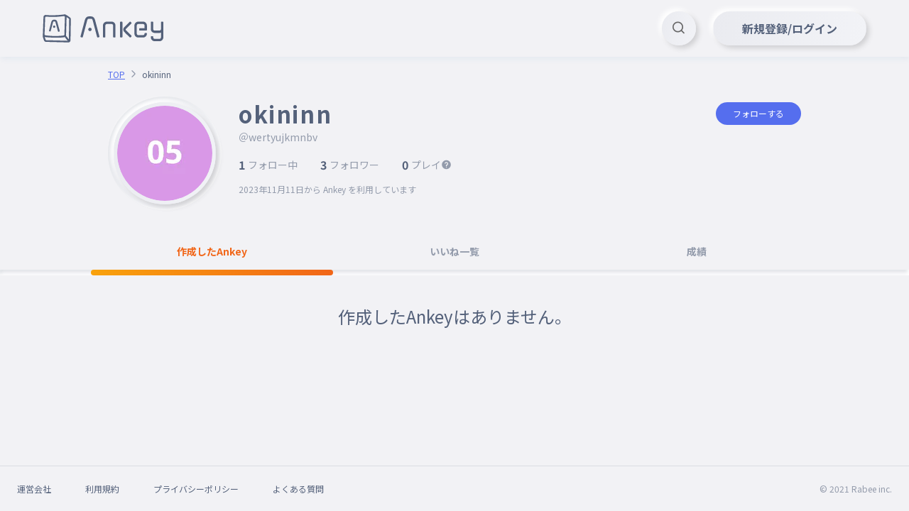

--- FILE ---
content_type: text/html; charset=utf-8
request_url: https://ankey.io/@wertyujkmnbv
body_size: 7245
content:
<!DOCTYPE html>
<html>
  <head lang="ja">
    <meta charset="utf-8">
    <title>okininn さん | Ankey 作って楽しくタイピング練習ゲーム</title>
    <meta name="description" content="">
    <meta name="keywords" content="タイピング,練習,タイピングゲーム,フラッシュカード,暗記,ブラインドタッチ">
    <link rel="icon" href="/favicon.ico">
    <meta property="og:title" content="okininn さん | Ankey 作って楽しくタイピング練習ゲーム">
    <meta property="og:description" content="">
    <meta property="og:site_name" content="Ankey 作って楽しくタイピング練習ゲーム">
    <meta property="og:type" content="website">
    <meta property="og:image" content="https://ankey.io/images/ogp.png">
    <meta name="viewport" content="width=device-width,height=device-height,user-scalable=no,initial-scale=1,maximum-scale=1,viewport-fit=cover">
    <meta name="apple-mobile-web-app-capable" content="yes">
    <meta name="apple-mobile-web-app-status-bar-style" content="default">
    <meta name="apple-mobile-web-app-title" content="okininn さん | Ankey 作って楽しくタイピング練習ゲーム">
    <meta name="twitter:card" content="summary_large_image">
    <link rel="manifest" href="/manifest.webmanifest">
    <link rel="preconnect" href="https://fonts.googleapis.com">
    <link rel="preconnect" href="https://fonts.gstatic.com" crossorigin>
    <link rel="stylesheet" href="https://fonts.googleapis.com/css2?family=Noto+Sans+JP:wght@400;700&amp;display=swap">
    <link rel="stylesheet" href="https://fonts.googleapis.com/css2?family=Montserrat:wght@300;400;600;700&amp;display=swap">
    <link rel="stylesheet" href="/icons/icons.css">
    <link rel="stylesheet" href="https://cdn.jsdelivr.net/gh/phi-jp/meltline@v0.1.15/meltline.css">
    <link rel="stylesheet" href="/spat/modules.css?1768653058967" />
    <style render="server" type="text/css">spat-app,[data-is="spat-app"]{display:block;height:100%} spat-app .spat-page,[data-is="spat-app"] .spat-page{height:100%}
spat-modal,[data-is="spat-modal"]{transform:translate3d(0, 0, 0);position:fixed;top:0;right:0;bottom:0;left:0;display:block;z-index:9999} spat-modal .modal-content,[data-is="spat-modal"] .modal-content{position:fixed;top:0;right:0;bottom:0;left:0}@keyframes modal-fade-in{ 0%{opacity:0} 100%{opacity:1}}@keyframes modal-fade-out{ 0%{opacity:1} 100%{opacity:0}}@keyframes modal-push-in{ 0%{transform:translateY(200px);opacity:0} 100%{transform:translateY(0);opacity:1}}@keyframes modal-push-out{ 0%{transform:translateY(0);opacity:1} 100%{transform:translateY(200px);opacity:0}}@keyframes modal-left-in{ 0%{transform:translateX(-200px);opacity:0} 100%{transform:translateX(0);opacity:1}}@keyframes modal-left-out{ 0%{transform:translateX(0);opacity:1} 100%{transform:translateX(-200px);opacity:0}}@keyframes modal-right-in{ 0%{transform:translateX(200px);opacity:0} 100%{transform:translateX(0);opacity:1}}@keyframes modal-right-out{ 0%{transform:translateX(0);opacity:1} 100%{transform:translateX(200px);opacity:0}}
spat-modal-alert,[data-is="spat-modal-alert"]{background-color:rgba(0,0,0,0.5)} spat-modal-alert [ref='modal'],[data-is="spat-modal-alert"] [ref='modal']{background-color:rgba(255,255,255,0.9);max-width:300px;width:100%}
spat-modal-confirm,[data-is="spat-modal-confirm"]{background-color:rgba(0,0,0,0.5)} spat-modal-confirm [ref='modal'],[data-is="spat-modal-confirm"] [ref='modal']{background-color:rgba(255,255,255,0.9);max-width:300px;width:100%}
spat-modal-prompt,[data-is="spat-modal-prompt"]{background-color:rgba(0,0,0,0.5)} spat-modal-prompt [ref='modal'],[data-is="spat-modal-prompt"] [ref='modal']{background-color:rgba(255,255,255,0.9);max-width:300px;width:100%}
spat-modal-indicator,[data-is="spat-modal-indicator"]{background-color:rgba(0,0,0,0.75)}
spat-nav,[data-is="spat-nav"]{display:block;height:100%} spat-nav .spat-page,[data-is="spat-nav"] .spat-page{height:100%}
spat-toast,[data-is="spat-toast"]{display:block;position:fixed;bottom:0;left:50%;transform:translateX(-50%);-webkit-transform:translateX(-50%);-ms-transform:translateX(-50%);z-index:9999;pointer-events:none;padding-bottom:32px} spat-toast [data-is=spat-toast-item],[data-is="spat-toast"] [data-is=spat-toast-item]{margin-top:8px}
spat-toast-item,[data-is="spat-toast-item"]{display:flex;padding:12px 24px;background-color:rgba(84,97,122,0.9);color:white;border-radius:8px;animation:toast-appear 500ms} spat-toast-item.disappear,[data-is="spat-toast-item"].disappear{animation:toast-disappear 500ms}@keyframes toast-appear{ 0%{transform:translateY(40px);opacity:0} 100%{transform:translateY(0);opacity:1}}@keyframes toast-disappear{ 0%{transform:translateY(0);opacity:1} 100%{transform:translateY(-40px);opacity:0}}
atom-anchorify,[data-is="atom-anchorify"]{display:inline}

atom-button-follow,[data-is="atom-button-follow"]{display:inline-block}




atom-loading,[data-is="atom-loading"]{display:block} atom-loading .indicator,[data-is="atom-loading"] .indicator{animation:loading linear 1s infinite}@keyframes loading{ to{transform:rotate(360deg)}}
atom-markdown,[data-is="atom-markdown"]{display:block;font-size:16px;word-break:break-all;line-height:1.7} atom-markdown h1,[data-is="atom-markdown"] h1,atom-markdown h2,[data-is="atom-markdown"] h2,atom-markdown h3,[data-is="atom-markdown"] h3,atom-markdown h4,[data-is="atom-markdown"] h4,atom-markdown h5,[data-is="atom-markdown"] h5,atom-markdown h6,[data-is="atom-markdown"] h6{margin-top:2rem;margin-bottom:1.5rem} atom-markdown h2,[data-is="atom-markdown"] h2{margin-top:2.5rem;font-size:24px} atom-markdown h3,[data-is="atom-markdown"] h3{border-left:3px solid rgba(0,0,0,0.82);padding-left:8px} atom-markdown h4,[data-is="atom-markdown"] h4{font-size:16px} atom-markdown p,[data-is="atom-markdown"] p,atom-markdown ul,[data-is="atom-markdown"] ul,atom-markdown ol,[data-is="atom-markdown"] ol,atom-markdown table,[data-is="atom-markdown"] table,atom-markdown pre,[data-is="atom-markdown"] pre,atom-markdown blockquote,[data-is="atom-markdown"] blockquote,atom-markdown table,[data-is="atom-markdown"] table,atom-markdown hr,[data-is="atom-markdown"] hr{margin-bottom:1rem} atom-markdown ul,[data-is="atom-markdown"] ul,atom-markdown ol,[data-is="atom-markdown"] ol{margin-top:.5rem;margin-left:1.5rem} atom-markdown li>ul,[data-is="atom-markdown"] li>ul,atom-markdown li>ol,[data-is="atom-markdown"] li>ol{margin-bottom:0px} atom-markdown li>p,[data-is="atom-markdown"] li>p{margin-bottom:.25rem} atom-markdown li:not(:last-child),[data-is="atom-markdown"] li:not(:last-child){margin-bottom:.5rem} atom-markdown table,[data-is="atom-markdown"] table{border-collapse:collapse} atom-markdown table th,[data-is="atom-markdown"] table th{background-color:#454545;color:white} atom-markdown table th,[data-is="atom-markdown"] table th,atom-markdown table td,[data-is="atom-markdown"] table td{border:1px solid #aaa;padding:.5rem 1rem} atom-markdown a,[data-is="atom-markdown"] a{color:#7099BE} atom-markdown img,[data-is="atom-markdown"] img{display:block;margin:4px auto;box-shadow:0 0 4px #ccc} atom-markdown iframe,[data-is="atom-markdown"] iframe{display:block;margin:32px auto;max-width:100%} atom-markdown blockquote,[data-is="atom-markdown"] blockquote{border-left:4px solid lightgray;padding:4px 8px} atom-markdown blockquote>:first-child,[data-is="atom-markdown"] blockquote>:first-child,atom-markdown blockquote>:last-child,[data-is="atom-markdown"] blockquote>:last-child{margin-top:0px} atom-markdown blockquote>:last-child,[data-is="atom-markdown"] blockquote>:last-child{margin-bottom:0px}
atom-raw a,[data-is="atom-raw"] a{color:#556EEE;text-decoration-color:currentColor}



atom-switch,[data-is="atom-switch"]{display:block;width:43px;height:25px;cursor:pointer;-webkit-user-select:none;user-select:none} atom-switch .switch,[data-is="atom-switch"] .switch{background:linear-gradient(93.05deg, #EAEBF0 0%, #F2F3F7 100%);box-shadow:inset -2px -2px 5px #FFFFFF,inset 2px 2px 5px #D9DCE1} atom-switch .switch.checked,[data-is="atom-switch"] .switch.checked{background:linear-gradient(288.08deg, #F16618 1.08%, #F9A30C 101.08%);box-shadow:-1px -1px 2px #FFFFFF,1px 1px 2px #D9DCE1} atom-switch .switch.checked .inner-button,[data-is="atom-switch"] .switch.checked .inner-button{transform:translateX(17px);background:linear-gradient(93.05deg, #EAEBF0 0%, #F2F3F7 100%);box-shadow:-1px -1px 2px rgba(255,255,255,0.8),1px 1px 2px rgba(0,0,0,0.2)} atom-switch .inner-button,[data-is="atom-switch"] .inner-button{width:18px;height:18px;border-radius:50%;background:linear-gradient(93.05deg, #EAEBF0 0%, #F2F3F7 100%);box-shadow:-1px -1px 2px #FFFFFF,1px 1px 2px #D9DCE1;transition:256ms}

atom-tag-block,[data-is="atom-tag-block"]{display:block}
atom-tag,[data-is="atom-tag"]{display:inline-block}
atom-time,[data-is="atom-time"]{display:inline}
atom-tips,[data-is="atom-tips"]{display:block} atom-tips .hover-trigger:hover.hover-show,[data-is="atom-tips"] .hover-trigger:hover.hover-show,atom-tips .hover-trigger:hover .hover-show,[data-is="atom-tips"] .hover-trigger:hover .hover-show{display:block !important}
item-article,[data-is="item-article"]{display:block}
item-comment,[data-is="item-comment"]{display:block}

item-selection-list,[data-is="item-selection-list"]{display:block} item-selection-list .selection-list-item,[data-is="item-selection-list"] .selection-list-item{outline:none}

modal-alert,[data-is="modal-alert"]{background-color:rgba(84,97,122,0.9)}
modal-auth,[data-is="modal-auth"]{background-color:rgba(28,34,54,0.9)}
modal-confirm,[data-is="modal-confirm"]{background-color:rgba(84,97,122,0.9)}




modal-indicator,[data-is="modal-indicator"]{background-color:rgba(84,97,122,0.9)}
modal-password-reset,[data-is="modal-password-reset"]{background-color:rgba(84,97,122,0.9)}



modal-settings,[data-is="modal-settings"]{background-color:rgba(51,51,51,0.8)} modal-settings .max-width-427,[data-is="modal-settings"] .max-width-427{max-width:427px}



modal-wordbook-editor .modal,[data-is="modal-wordbook-editor"] .modal{max-height:90vh;height:928px}
modal-wordbook-preview,[data-is="modal-wordbook-preview"]{background-color:rgba(28,34,54,0.8)}



module-comments,[data-is="module-comments"]{display:block} module-comments textarea::placeholder,[data-is="module-comments"] textarea::placeholder{color:var(--meltline-color-label_dark_primary)} module-comments textarea:focus::placeholder,[data-is="module-comments"] textarea:focus::placeholder{color:rgba(29,40,76,0.2)}
module-csv,[data-is="module-csv"]{display:block} module-csv tr>:first-child,[data-is="module-csv"] tr>:first-child{border-top-left-radius:12px !important;border-bottom-left-radius:12px !important} module-csv tr>:last-child,[data-is="module-csv"] tr>:last-child{border-top-right-radius:12px !important;border-bottom-right-radius:12px !important} module-csv .handle,[data-is="module-csv"] .handle{cursor:grab} module-csv .handle:active,[data-is="module-csv"] .handle:active{cursor:grabbing}

module-header,[data-is="module-header"]{display:block}
module-hero,[data-is="module-hero"]{display:block} module-hero .l30per,[data-is="module-hero"] .l30per{left:30%}

module-popup,[data-is="module-popup"]{transform:translate3d(0, 0, 0);visibility:hidden;position:fixed;top:0;right:0;bottom:0;left:0;display:block;z-index:9999} module-popup .popup-content,[data-is="module-popup"] .popup-content{position:fixed;visibility:visible;--popup-x:0;--popup-y:0;transform:translate3d(var(--popup-x), var(--popup-y), 0)}
module-ranking,[data-is="module-ranking"]{display:block}






module-twitter-timeline_ .twitter-timeline-wrapper>iframe,[data-is="module-twitter-timeline_"] .twitter-timeline-wrapper>iframe{width:100% !important;height:100% !important}
module-timer,[data-is="module-timer"]{display:block} module-timer .svg,[data-is="module-timer"] .svg{transform:rotate(-90deg)} module-timer .background-circle,[data-is="module-timer"] .background-circle{stroke:hsl(0,0%,80%);fill:transparent} module-timer .move-circle,[data-is="module-timer"] .move-circle{fill:transparent;transition-property:stroke;transition-duration:256ms}

module-tooltip,[data-is="module-tooltip"]{transform:translate3d(0, 0, 0);visibility:hidden;position:fixed;top:0;right:0;bottom:0;left:0;display:block;z-index:9999}@keyframes tooltip-fade-in{ 0%{opacity:0} 100%{opacity:1}}@keyframes tooltip-fade-out{ 0%{opacity:1} 100%{opacity:0}} module-tooltip .tooltip-content,[data-is="module-tooltip"] .tooltip-content{position:fixed;visibility:visible;pointer-events:none;--tooltip-x:0;--tooltip-y:0;transform:translate3d(var(--tooltip-x), var(--tooltip-y), 0)}

module-typing-word-list,[data-is="module-typing-word-list"]{display:block}
module-typing .min-height-80,[data-is="module-typing"] .min-height-80{min-height:80px} module-typing .progress_bar,[data-is="module-typing"] .progress_bar{width:calc(var(--rate) * 100%);background-size:calc(1 / max(var(--rate), 0.01) * 100%) 100%;background-image:linear-gradient(90deg, #f1cc18 0%, #f16618 50%, #f10018 100%)}
module-settings_ .max-width-424,[data-is="module-settings_"] .max-width-424{max-width:424px}
page-articles-single,[data-is="page-articles-single"]{display:block}
page-articles,[data-is="page-articles"]{display:block}


page-error,[data-is="page-error"]{display:block}
page-faq,[data-is="page-faq"]{display:block}
item-faq_,[data-is="item-faq_"]{display:block}
page-index,[data-is="page-index"]{display:block}

page-markdown,[data-is="page-markdown"]{display:block}
page-notifications,[data-is="page-notifications"]{display:block}



item-announcement_,[data-is="item-announcement_"]{display:block}



page-tags-single,[data-is="page-tags-single"]{display:block}

page-users-single,[data-is="page-users-single"]{display:block}




page-wordbooks-ogp,[data-is="page-wordbooks-ogp"]{display:block;font-family:"Noto Sans JP","noto emoji","Hiragino Kaku Gothic ProN",Meiryo,sans-serif}@font-face{font-family:"noto emoji";src:url("/fonts/NotoColorEmoji.ttf") format("truetype"),url("/fonts/NotoEmoji-Regular.ttf") format("truetype");font-display:swap}


page-wordbooks-single .promotion-banner img,[data-is="page-wordbooks-single"] .promotion-banner img{display:block;height:auto} page-wordbooks-single .promotion-link,[data-is="page-wordbooks-single"] .promotion-link{padding:0px} page-wordbooks-single .promotion-link a,[data-is="page-wordbooks-single"] .promotion-link a{display:block;padding:13px 32px;color:#f16618 !important;font-weight:bold} page-wordbooks-single .promotion-link img,[data-is="page-wordbooks-single"] .promotion-link img{display:block;height:auto}
page-wordbooks,[data-is="page-wordbooks"]{display:block}




</style>

    <script>
      (function(w,d,s,l,i){w[l]=w[l]||[];w[l].push({'gtm.start':
      new Date().getTime(),event:'gtm.js'});var f=d.getElementsByTagName(s)[0],
      j=d.createElement(s),dl=l!='dataLayer'?'&l='+l:'';j.async=true;j.src=
      'https://www.googletagmanager.com/gtm.js?id='+i+dl;f.parentNode.insertBefore(j,f);
      })(window,document,'script','dataLayer',"GTM-PQ9R7TT");
      
    </script>
    <script async src="https://pagead2.googlesyndication.com/pagead/js/adsbygoogle.js?client=ca-pub-8032168502675552" crossorigin="anonymous"></script>
  </head>
  <body>
    <noscript>
      <iframe src="https://www.googletagmanager.com/ns.html?id=GTM-PQ9R7TT" height="0" width="0" style="display:none;visibility:hidden"></iframe>
    </noscript>
    <!-- content-->
    <div render="server" data-is="spat-app" style="opacity:0"><div class="h-full" data-is="spat-nav"><div class="h-full" ref="pages"><div data-is="page-users-single" class="spat-page" cache-key="/@wertyujkmnbv"><div class="f fclm container-sticky"> <header class="sticky t0 l0 z100 bg-background_primary"> <div data-is="module-header"><div class="bg-background_primary box-shadow-primary"> <div class="container-1440 f fm fbw h80 px60 s-h48 s-px16"> <div class="f fm"><a class="flex-fixed h40 s-h32" href="/"><img class="block h-full object-fit-contain" src="/images/logo.svg" alt></a></div> <div class="w-full f fr"> <div class="s30" data-is="atom-loading"><div class="f fh s-full indicator"><img class="s-full object-fit-contain" src="/images/loading.svg"></div></div> </div>  </div> </div></div> </header> <main> <section class="container px24 mb32 s-px16 s-mb24"> <div class="pt16 pb24 s-pb16" data-is="module-breadcrumbs"><div class="overflow-x-scroll scrollbar-none"> <div class="f"> <div class="flex-fixed f fm"><a class="fs12 lh13 mr4 mr0-last text-secondary text-decoration-underline" href="/">TOP</a><i class="icon-arrow-right fs16 text-label_dark_medium mr4"></i></div><div class="flex-fixed f fm"><a class="fs12 lh13 mr4 mr0-last text-label_dark_primary pointer-none" href="/">okininn</a></div> </div> </div></div> <div class="f s-flex-column"> <div class="f fm s-mb16"> <div class="flex-fixed p8 circle s160 linear-gradient-103 box-shadow-inset hover-trigger cursor-pointer mr24 s-s100 s-p5 s-mr16 pointer-none"> <button class="button neumorphism active relative s-full p4 circle linear-gradient-103 box-shadow-middle s-p2"> <div class="relative z0 s-full circle overflow-hidden"><img class="block s-full circle object-fit-cover" src="https://content-ankey.imgix.net/user/default_icon/1JIgkPQZprNzpveN18gLlF2Y4ob2?auto=format&amp;cs=srgb&amp;fit=crop&amp;dpr=1&amp;w=134&amp;h=134"> <div class="absolute trbl0 f fh bg-overlay_primary opacity-0 hover-opacity-100 transition"><i class="icon-edit text-white fs36 s-fs24"></i></div> </div> </button> </div> <div class="s-show"> <h1 class="text-label_dark_primary bold lh15 letter-spacing-0_05em fs24 word-break-all line-break-anywhere mb4">okininn</h1> <div class="text-label_dark_medium lh13 word-break-all">＠wertyujkmnbv </div> </div> </div> <div class="w-full"> <div class="f ft fbw mb4 s-hide"> <div class="mb12"> <h1 class="pr8 text-label_dark_primary fs32 bold lh15 letter-spacing-0_05em word-break-all line-break-anywhere">okininn</h1> <div class="text-label_dark_medium lh13 word-break-all">＠wertyujkmnbv</div> </div>   </div>  <div class="f fm fbw mb12 s-flex-column s-ft"> <div class="f fm s-flex-between s-w-full s-px24 s-mb12"> <div class="f fm lh18 cursor-pointer mr32 s-flex-column s-mr0" data-type="following"> <div class="text-label_dark_primary bold fs16 mr4">1</div> <div class="text-label_dark_medium">フォロー中</div> </div> <div class="f fm lh18 cursor-pointer mr32 s-flex-column s-mr0" data-type="follower"> <div class="text-label_dark_primary bold fs16 mr4">3</div> <div class="text-label_dark_medium">フォロワー</div> </div> <div class="f fm lh18 s-flex-column"> <div class="text-label_dark_primary bold fs16 mr4">0</div> <div class="f fm"> <div class="text-label_dark_medium">プレイ</div><i class="icon-help_medium hover-trigger hover-text-label_dark_primary fs16 text-label_dark_medium cursor-pointer tooltip" data-tooltip-position="top" aria-label="okininnの総プレイ回数"></i> </div> </div> </div> <div class="f fm"></div> </div> <div class="text-label_dark_medium fs12 mb12">2023年11月11日<span>から Ankey を利用しています</span></div>    </div> <div class="f fm fbw mt16 s-show">   </div> </div> </section> </main> <div class="sticky t80 l0 bg-background_primary z100 mb40 s-t48 s-mb32" ref="tabs" data-is="atom-tabs"><div class="container f fbw w-full mb8"> <div class="f fh w-full cursor-pointer"> <div class="relative py16 bold text-label_dark_medium">作成したAnkey  </div> </div><div class="f fh w-full cursor-pointer"> <div class="relative py16 bold text-label_dark_medium">いいね一覧  </div> </div><div class="f fh w-full cursor-pointer"> <div class="relative py16 bold text-label_dark_medium">成績  </div> </div> </div> <div class="h8 box-shadow-inset mtn8"></div> <div class="container h0"> <div class="h8 w-full relative tn8 transition-128 bg-linear-gradient-primary rounded-4" ref="bar"></div> </div></div> <section class="container s-full px24 mb120 s-mb80 s-px16"> <div class="s-full" data-is="module-{refs.tabs.current}_" user="{user}"></div> </section> <footer class="mta" data-is="module-footer"><div class="py24 border-top border-separator_opaque"> <div class="container-1440 f fm fbw px24 s-flex-column s-px16"> <div class="row s-mb4"> <div class="lh13 fs12 text-label_dark_primary mr48 s-col6 s-mr0 s-mb12"><a href="https://rabee.jp/" target="_blank">運営会社</a>  </div><div class="lh13 fs12 text-label_dark_primary mr48 s-col6 s-mr0 s-mb12"><a href="/terms">利用規約</a>  </div><div class="lh13 fs12 text-label_dark_primary mr48 s-col6 s-mr0 s-mb12"><a href="/privacy">プライバシーポリシー</a>  </div><div class="lh13 fs12 text-label_dark_primary mr48 s-col6 s-mr0 s-mb12"><a href="/faq">よくある質問</a>  </div> </div><small class="lh13 fs12 text-label_dark_medium">© 2021 Rabee inc.</small> </div> </div></footer> <div class="container-1440 sticky b0 r0 f fr h0 px60 s-px16"> <div class="absolute tn96 s-tn72" data-is="module-btn-page-top"></div> </div> </div></div></div></div> <div data-is="spat-modal" style="display: none;"></div> <div data-is="spat-toast"><div class="f flex-column" ref="items"></div></div></div>

    <script defer src="https://cdn.jsdelivr.net/npm/sortablejs@latest/Sortable.min.js"></script>
    <script src="https://platform.twitter.com/widgets.js"></script>
    <script src="https://pugjs.org/js/pug.js"></script>
    <!-- scripts-->
    
    <script>
    var spat = {};
    spat.config = {"env":"production","head":{"lang":"ja","title":"Ankey 作って楽しくタイピング練習ゲーム","description":"Ankey は、手軽に好きな用語集を作成して楽しくタイピング練習ゲームで遊んだりブラインドタッチの練習ができます。フラッシュカード機能を使って暗記にも活用できます。","keywords":"タイピング,練習,タイピングゲーム,フラッシュカード,暗記,ブラインドタッチ","favicon":"/favicon.ico","noindex":false,"nofollow":false,"ogp":{"site_name":"Ankey 作って楽しくタイピング練習ゲーム","type":"website","image":"https://ankey.io/images/ogp.png"}},"api":{"endpoint":"https://api.ankey.io/v1","local_endpoint":"http://localhost:8080/v1"},"firebase":{"apiKey":"AIzaSyAOtr7d_BaR8k3Vw5Jhlsew6ITJWDCKRzo","authDomain":"ankey.io","projectId":"ankey-production","storageBucket":"ankey-production.appspot.com","messagingSenderId":"494106074605","appId":"1:494106074605:web:3418b90508aea91d8adbe4","measurementId":"G-L88ENZ9EJM"},"firebase_override":{"authDomain":"ankey.io"},"domain":"https://ankey.io","official_account":{"screen_name":"ankey"},"basic_wordbook_ids":["ca8t5ni23akg02javf7g","caacl6i23akg02pgpugg","ca8t6bi23akg02javfp0"],"quiz_demo_wordbook_ids":["cit5ofi9io6g02s7duqg","cit5opq9io6g0372skrg","cj0uerq9io6g033veu5g"],"tutorial_wordbook_id":"caa7gja23akg02n7db6g"};
    spat.plugins = [{"global":"$","src":"jquery"},{"global":"dayjs","src":"~/plugins/dayjs.js"},{"global":"firebase","src":"~/plugins/firebase.js"},{"global":"marked","src":"marked"},{"src":"~/scripts/shortcodes/index.js"},{"global":"app","src":"~/scripts/app.js"},{"src":"~/styles/main.less"},{"global":"typing","src":"~/plugins/typing.js"}];
    </script>
    

    <script src="/spat/modules.js?1768653058967" async></script>

  </body>
</html>

--- FILE ---
content_type: text/html; charset=utf-8
request_url: https://www.google.com/recaptcha/api2/aframe
body_size: 251
content:
<!DOCTYPE HTML><html><head><meta http-equiv="content-type" content="text/html; charset=UTF-8"></head><body><script nonce="OmZwGRn9uXwO7qFnXPUY4w">/** Anti-fraud and anti-abuse applications only. See google.com/recaptcha */ try{var clients={'sodar':'https://pagead2.googlesyndication.com/pagead/sodar?'};window.addEventListener("message",function(a){try{if(a.source===window.parent){var b=JSON.parse(a.data);var c=clients[b['id']];if(c){var d=document.createElement('img');d.src=c+b['params']+'&rc='+(localStorage.getItem("rc::a")?sessionStorage.getItem("rc::b"):"");window.document.body.appendChild(d);sessionStorage.setItem("rc::e",parseInt(sessionStorage.getItem("rc::e")||0)+1);localStorage.setItem("rc::h",'1768919039236');}}}catch(b){}});window.parent.postMessage("_grecaptcha_ready", "*");}catch(b){}</script></body></html>

--- FILE ---
content_type: text/css; charset=utf-8
request_url: https://cdn.jsdelivr.net/gh/phi-jp/meltline@v0.1.15/meltline.css
body_size: 39180
content:
/*!
 * meltline 0.1.14
 * 
 * MIT Licensed
 * 
 * Copyright (C) 2016 phi, http://meltlinecss.com/
 */

/*!
 * ress.css • v1.1.1
 * MIT License
 * github.com/filipelinhares/ress
 */
/* # =================================================================
   # Global selectors
   # ================================================================= */
html {
  box-sizing: border-box;
  overflow-y: scroll;
  /* All browsers without overlaying scrollbars */
  -webkit-text-size-adjust: 100%;
  /* iOS 8+ */
}
*,
::before,
::after {
  box-sizing: inherit;
}
::before,
::after {
  text-decoration: inherit;
  /* Inherit text-decoration and vertical align to ::before and ::after pseudo elements */
  vertical-align: inherit;
}
/* Remove margin, padding of all elements and set background-no-repeat as default */
* {
  background-repeat: no-repeat;
  /* Set `background-repeat: no-repeat` to all elements */
  padding: 0;
  /* Reset `padding` and `margin` of all elements */
  margin: 0;
}
/* # =================================================================
   # General elements
   # ================================================================= */
/* Add the correct display in iOS 4-7.*/
audio:not([controls]) {
  display: none;
  height: 0;
}
hr {
  overflow: visible;
  /* Show the overflow in Edge and IE */
}
/*
* Correct `block` display not defined for any HTML5 element in IE 8/9
* Correct `block` display not defined for `details` or `summary` in IE 10/11
* and Firefox
* Correct `block` display not defined for `main` in IE 11
*/
article,
aside,
details,
figcaption,
figure,
footer,
header,
main,
menu,
nav,
section,
summary {
  display: block;
}
summary {
  display: list-item;
  /* Add the correct display in all browsers */
}
small {
  font-size: 80%;
  /* Set font-size to 80% in `small` elements */
}
[hidden],
template {
  display: none;
  /* Add the correct display in IE */
}
abbr[title] {
  border-bottom: 1px dotted;
  /* Add a bordered underline effect in all browsers */
  text-decoration: none;
  /* Remove text decoration in Firefox 40+ */
}
a {
  background-color: transparent;
  /* Remove the gray background on active links in IE 10 */
  -webkit-text-decoration-skip: objects;
  /* Remove gaps in links underline in iOS 8+ and Safari 8+ */
}
a:active,
a:hover {
  outline-width: 0;
  /* Remove the outline when hovering in all browsers */
}
code,
kbd,
pre,
samp {
  font-family: monospace, monospace;
  /* Specify the font family of code elements */
}
b,
strong {
  font-weight: bolder;
  /* Correct style set to `bold` in Edge 12+, Safari 6.2+, and Chrome 18+ */
}
dfn {
  font-style: italic;
  /* Address styling not present in Safari and Chrome */
}
/* Address styling not present in IE 8/9 */
mark {
  background-color: #ff0;
  color: #000;
}
/* https://gist.github.com/unruthless/413930 */
sub,
sup {
  font-size: 75%;
  line-height: 0;
  position: relative;
  vertical-align: baseline;
}
sub {
  bottom: -0.25em;
}
sup {
  top: -0.5em;
}
/* # =================================================================
   # Forms
   # ================================================================= */
input {
  border-radius: 0;
}
/* Apply cursor pointer to button elements */
button,
[type="button"],
[type="reset"],
[type="submit"] [role="button"] {
  cursor: pointer;
}
/* Replace pointer cursor in disabled elements */
[disabled] {
  cursor: default;
}
[type="number"] {
  width: auto;
  /* Firefox 36+ */
}
[type="search"] {
  -webkit-appearance: textfield;
  /* Safari 8+ */
}
[type="search"]::-webkit-search-cancel-button,
[type="search"]::-webkit-search-decoration {
  -webkit-appearance: none;
  /* Safari 8 */
}
textarea {
  overflow: auto;
  /* Internet Explorer 11+ */
  resize: vertical;
  /* Specify textarea resizability */
}
button,
input,
optgroup,
select,
textarea {
  font: inherit;
  /* Specify font inheritance of form elements */
}
optgroup {
  font-weight: bold;
  /* Restore the font weight unset by the previous rule. */
}
button {
  overflow: visible;
  /* Address `overflow` set to `hidden` in IE 8/9/10/11 */
}
/* Remove inner padding and border in Firefox 4+ */
button::-moz-focus-inner,
[type="button"]::-moz-focus-inner,
[type="reset"]::-moz-focus-inner,
[type="submit"]::-moz-focus-inner {
  border-style: 0;
  padding: 0;
}
/* Replace focus style removed in the border reset above */
button:-moz-focusring,
[type="button"]::-moz-focus-inner,
[type="reset"]::-moz-focus-inner,
[type="submit"]::-moz-focus-inner {
  outline: 1px dotted ButtonText;
}
button,
html [type="button"],
[type="reset"],
[type="submit"] {
  -webkit-appearance: button;
  /* Correct the inability to style clickable types in iOS */
}
button,
select {
  text-transform: none;
  /* Firefox 40+, Internet Explorer 11- */
}
/* Remove the default button styling in all browsers */
button,
input,
select,
textarea {
  background-color: transparent;
  border-style: none;
  color: inherit;
}
/* Style select like a standard input */
select {
  -moz-appearance: none;
  /* Firefox 36+ */
  -webkit-appearance: none;
  /* Chrome 41+ */
}
select::-ms-expand {
  display: none;
  /* Internet Explorer 11+ */
}
select::-ms-value {
  color: currentColor;
  /* Internet Explorer 11+ */
}
legend {
  border: 0;
  /* Correct `color` not being inherited in IE 8/9/10/11 */
  color: inherit;
  /* Correct the color inheritance from `fieldset` elements in IE */
  display: table;
  /* Correct the text wrapping in Edge and IE */
  max-width: 100%;
  /* Correct the text wrapping in Edge and IE */
  white-space: normal;
  /* Correct the text wrapping in Edge and IE */
}
::-webkit-file-upload-button {
  -webkit-appearance: button;
  /* Correct the inability to style clickable types in iOS and Safari */
  font: inherit;
  /* Change font properties to `inherit` in Chrome and Safari */
}
[type="search"] {
  -webkit-appearance: textfield;
  /* Correct the odd appearance in Chrome and Safari */
  outline-offset: -2px;
  /* Correct the outline style in Safari */
}
/* # =================================================================
   # Specify media element style
   # ================================================================= */
img {
  border-style: none;
  /* Remove border when inside `a` element in IE 8/9/10 */
}
/* Add the correct vertical alignment in Chrome, Firefox, and Opera */
progress {
  vertical-align: baseline;
}
svg:not(:root) {
  overflow: hidden;
  /* Internet Explorer 11- */
}
audio,
canvas,
progress,
video {
  display: inline-block;
  /* Internet Explorer 11+, Windows Phone 8.1+ */
}
/* # =================================================================
   # Acessibility
   # ================================================================= */
/* Hide content from screens but not screenreaders */
@media screen {
  [hidden~="screen"] {
    display: inherit;
  }
  [hidden~="screen"]:not(:active):not(:focus):not(:target) {
    position: absolute !important;
    clip: rect(0 0 0 0) !important;
  }
}
/* Specify the progress cursor of updating elements */
[aria-busy="true"] {
  cursor: progress;
}
/* Specify the pointer cursor of trigger elements */
[aria-controls] {
  cursor: pointer;
}
/* Specify the unstyled cursor of disabled, not-editable, or otherwise inoperable elements */
[aria-disabled] {
  cursor: default;
}
/* # =================================================================
   # Selection
   # ================================================================= */
/* Specify text selection background color and omit drop shadow */
::-moz-selection {
  background-color: #b3d4fc;
  /* Required when declaring ::selection */
  color: #000;
  text-shadow: none;
}
::selection {
  background-color: #b3d4fc;
  /* Required when declaring ::selection */
  color: #000;
  text-shadow: none;
}
/*
 * reset
 */
html {
  touch-action: manipulation;
}
body {
  color: #444444;
}
a {
  color: inherit;
  text-decoration: none;
}
img,
svg {
  max-width: 100%;
}
/*
 * variables
 */
:root {
  --main-color: #222;
  --border-color: rgba(0, 0, 0, 0.1);
  --font-weight-bold: 700;
}
:root {
  --meltline-color-aliceblue: aliceblue;
}
.text-aliceblue {
  color: aliceblue !important;
}
.bg-aliceblue {
  background-color: aliceblue !important;
}
.border-aliceblue {
  border-color: aliceblue !important;
}
:root {
  --meltline-color-antiquewhite: antiquewhite;
}
.text-antiquewhite {
  color: antiquewhite !important;
}
.bg-antiquewhite {
  background-color: antiquewhite !important;
}
.border-antiquewhite {
  border-color: antiquewhite !important;
}
:root {
  --meltline-color-aqua: aqua;
}
.text-aqua {
  color: aqua !important;
}
.bg-aqua {
  background-color: aqua !important;
}
.border-aqua {
  border-color: aqua !important;
}
:root {
  --meltline-color-aquamarine: aquamarine;
}
.text-aquamarine {
  color: aquamarine !important;
}
.bg-aquamarine {
  background-color: aquamarine !important;
}
.border-aquamarine {
  border-color: aquamarine !important;
}
:root {
  --meltline-color-azure: azure;
}
.text-azure {
  color: azure !important;
}
.bg-azure {
  background-color: azure !important;
}
.border-azure {
  border-color: azure !important;
}
:root {
  --meltline-color-beige: beige;
}
.text-beige {
  color: beige !important;
}
.bg-beige {
  background-color: beige !important;
}
.border-beige {
  border-color: beige !important;
}
:root {
  --meltline-color-bisque: bisque;
}
.text-bisque {
  color: bisque !important;
}
.bg-bisque {
  background-color: bisque !important;
}
.border-bisque {
  border-color: bisque !important;
}
:root {
  --meltline-color-black: black;
}
.text-black {
  color: black !important;
}
.bg-black {
  background-color: black !important;
}
.border-black {
  border-color: black !important;
}
:root {
  --meltline-color-blanchedalmond: blanchedalmond;
}
.text-blanchedalmond {
  color: blanchedalmond !important;
}
.bg-blanchedalmond {
  background-color: blanchedalmond !important;
}
.border-blanchedalmond {
  border-color: blanchedalmond !important;
}
:root {
  --meltline-color-blue: blue;
}
.text-blue {
  color: blue !important;
}
.bg-blue {
  background-color: blue !important;
}
.border-blue {
  border-color: blue !important;
}
:root {
  --meltline-color-blueviolet: blueviolet;
}
.text-blueviolet {
  color: blueviolet !important;
}
.bg-blueviolet {
  background-color: blueviolet !important;
}
.border-blueviolet {
  border-color: blueviolet !important;
}
:root {
  --meltline-color-brown: brown;
}
.text-brown {
  color: brown !important;
}
.bg-brown {
  background-color: brown !important;
}
.border-brown {
  border-color: brown !important;
}
:root {
  --meltline-color-burlywood: burlywood;
}
.text-burlywood {
  color: burlywood !important;
}
.bg-burlywood {
  background-color: burlywood !important;
}
.border-burlywood {
  border-color: burlywood !important;
}
:root {
  --meltline-color-cadetblue: cadetblue;
}
.text-cadetblue {
  color: cadetblue !important;
}
.bg-cadetblue {
  background-color: cadetblue !important;
}
.border-cadetblue {
  border-color: cadetblue !important;
}
:root {
  --meltline-color-chartreuse: chartreuse;
}
.text-chartreuse {
  color: chartreuse !important;
}
.bg-chartreuse {
  background-color: chartreuse !important;
}
.border-chartreuse {
  border-color: chartreuse !important;
}
:root {
  --meltline-color-chocolate: chocolate;
}
.text-chocolate {
  color: chocolate !important;
}
.bg-chocolate {
  background-color: chocolate !important;
}
.border-chocolate {
  border-color: chocolate !important;
}
:root {
  --meltline-color-coral: coral;
}
.text-coral {
  color: coral !important;
}
.bg-coral {
  background-color: coral !important;
}
.border-coral {
  border-color: coral !important;
}
:root {
  --meltline-color-cornflowerblue: cornflowerblue;
}
.text-cornflowerblue {
  color: cornflowerblue !important;
}
.bg-cornflowerblue {
  background-color: cornflowerblue !important;
}
.border-cornflowerblue {
  border-color: cornflowerblue !important;
}
:root {
  --meltline-color-cornsilk: cornsilk;
}
.text-cornsilk {
  color: cornsilk !important;
}
.bg-cornsilk {
  background-color: cornsilk !important;
}
.border-cornsilk {
  border-color: cornsilk !important;
}
:root {
  --meltline-color-crimson: crimson;
}
.text-crimson {
  color: crimson !important;
}
.bg-crimson {
  background-color: crimson !important;
}
.border-crimson {
  border-color: crimson !important;
}
:root {
  --meltline-color-cyan: cyan;
}
.text-cyan {
  color: cyan !important;
}
.bg-cyan {
  background-color: cyan !important;
}
.border-cyan {
  border-color: cyan !important;
}
:root {
  --meltline-color-darkblue: darkblue;
}
.text-darkblue {
  color: darkblue !important;
}
.bg-darkblue {
  background-color: darkblue !important;
}
.border-darkblue {
  border-color: darkblue !important;
}
:root {
  --meltline-color-darkcyan: darkcyan;
}
.text-darkcyan {
  color: darkcyan !important;
}
.bg-darkcyan {
  background-color: darkcyan !important;
}
.border-darkcyan {
  border-color: darkcyan !important;
}
:root {
  --meltline-color-darkgoldenrod: darkgoldenrod;
}
.text-darkgoldenrod {
  color: darkgoldenrod !important;
}
.bg-darkgoldenrod {
  background-color: darkgoldenrod !important;
}
.border-darkgoldenrod {
  border-color: darkgoldenrod !important;
}
:root {
  --meltline-color-darkgray: darkgray;
}
.text-darkgray {
  color: darkgray !important;
}
.bg-darkgray {
  background-color: darkgray !important;
}
.border-darkgray {
  border-color: darkgray !important;
}
:root {
  --meltline-color-darkgreen: darkgreen;
}
.text-darkgreen {
  color: darkgreen !important;
}
.bg-darkgreen {
  background-color: darkgreen !important;
}
.border-darkgreen {
  border-color: darkgreen !important;
}
:root {
  --meltline-color-darkgrey: darkgrey;
}
.text-darkgrey {
  color: darkgrey !important;
}
.bg-darkgrey {
  background-color: darkgrey !important;
}
.border-darkgrey {
  border-color: darkgrey !important;
}
:root {
  --meltline-color-darkkhaki: darkkhaki;
}
.text-darkkhaki {
  color: darkkhaki !important;
}
.bg-darkkhaki {
  background-color: darkkhaki !important;
}
.border-darkkhaki {
  border-color: darkkhaki !important;
}
:root {
  --meltline-color-darkmagenta: darkmagenta;
}
.text-darkmagenta {
  color: darkmagenta !important;
}
.bg-darkmagenta {
  background-color: darkmagenta !important;
}
.border-darkmagenta {
  border-color: darkmagenta !important;
}
:root {
  --meltline-color-darkolivegreen: darkolivegreen;
}
.text-darkolivegreen {
  color: darkolivegreen !important;
}
.bg-darkolivegreen {
  background-color: darkolivegreen !important;
}
.border-darkolivegreen {
  border-color: darkolivegreen !important;
}
:root {
  --meltline-color-darkorange: darkorange;
}
.text-darkorange {
  color: darkorange !important;
}
.bg-darkorange {
  background-color: darkorange !important;
}
.border-darkorange {
  border-color: darkorange !important;
}
:root {
  --meltline-color-darkorchid: darkorchid;
}
.text-darkorchid {
  color: darkorchid !important;
}
.bg-darkorchid {
  background-color: darkorchid !important;
}
.border-darkorchid {
  border-color: darkorchid !important;
}
:root {
  --meltline-color-darkred: darkred;
}
.text-darkred {
  color: darkred !important;
}
.bg-darkred {
  background-color: darkred !important;
}
.border-darkred {
  border-color: darkred !important;
}
:root {
  --meltline-color-darksalmon: darksalmon;
}
.text-darksalmon {
  color: darksalmon !important;
}
.bg-darksalmon {
  background-color: darksalmon !important;
}
.border-darksalmon {
  border-color: darksalmon !important;
}
:root {
  --meltline-color-darkseagreen: darkseagreen;
}
.text-darkseagreen {
  color: darkseagreen !important;
}
.bg-darkseagreen {
  background-color: darkseagreen !important;
}
.border-darkseagreen {
  border-color: darkseagreen !important;
}
:root {
  --meltline-color-darkslateblue: darkslateblue;
}
.text-darkslateblue {
  color: darkslateblue !important;
}
.bg-darkslateblue {
  background-color: darkslateblue !important;
}
.border-darkslateblue {
  border-color: darkslateblue !important;
}
:root {
  --meltline-color-darkslategray: darkslategray;
}
.text-darkslategray {
  color: darkslategray !important;
}
.bg-darkslategray {
  background-color: darkslategray !important;
}
.border-darkslategray {
  border-color: darkslategray !important;
}
:root {
  --meltline-color-darkslategrey: darkslategrey;
}
.text-darkslategrey {
  color: darkslategrey !important;
}
.bg-darkslategrey {
  background-color: darkslategrey !important;
}
.border-darkslategrey {
  border-color: darkslategrey !important;
}
:root {
  --meltline-color-darkturquoise: darkturquoise;
}
.text-darkturquoise {
  color: darkturquoise !important;
}
.bg-darkturquoise {
  background-color: darkturquoise !important;
}
.border-darkturquoise {
  border-color: darkturquoise !important;
}
:root {
  --meltline-color-darkviolet: darkviolet;
}
.text-darkviolet {
  color: darkviolet !important;
}
.bg-darkviolet {
  background-color: darkviolet !important;
}
.border-darkviolet {
  border-color: darkviolet !important;
}
:root {
  --meltline-color-deeppink: deeppink;
}
.text-deeppink {
  color: deeppink !important;
}
.bg-deeppink {
  background-color: deeppink !important;
}
.border-deeppink {
  border-color: deeppink !important;
}
:root {
  --meltline-color-deepskyblue: deepskyblue;
}
.text-deepskyblue {
  color: deepskyblue !important;
}
.bg-deepskyblue {
  background-color: deepskyblue !important;
}
.border-deepskyblue {
  border-color: deepskyblue !important;
}
:root {
  --meltline-color-dimgray: dimgray;
}
.text-dimgray {
  color: dimgray !important;
}
.bg-dimgray {
  background-color: dimgray !important;
}
.border-dimgray {
  border-color: dimgray !important;
}
:root {
  --meltline-color-dimgrey: dimgrey;
}
.text-dimgrey {
  color: dimgrey !important;
}
.bg-dimgrey {
  background-color: dimgrey !important;
}
.border-dimgrey {
  border-color: dimgrey !important;
}
:root {
  --meltline-color-dodgerblue: dodgerblue;
}
.text-dodgerblue {
  color: dodgerblue !important;
}
.bg-dodgerblue {
  background-color: dodgerblue !important;
}
.border-dodgerblue {
  border-color: dodgerblue !important;
}
:root {
  --meltline-color-firebrick: firebrick;
}
.text-firebrick {
  color: firebrick !important;
}
.bg-firebrick {
  background-color: firebrick !important;
}
.border-firebrick {
  border-color: firebrick !important;
}
:root {
  --meltline-color-floralwhite: floralwhite;
}
.text-floralwhite {
  color: floralwhite !important;
}
.bg-floralwhite {
  background-color: floralwhite !important;
}
.border-floralwhite {
  border-color: floralwhite !important;
}
:root {
  --meltline-color-forestgreen: forestgreen;
}
.text-forestgreen {
  color: forestgreen !important;
}
.bg-forestgreen {
  background-color: forestgreen !important;
}
.border-forestgreen {
  border-color: forestgreen !important;
}
:root {
  --meltline-color-fuchsia: fuchsia;
}
.text-fuchsia {
  color: fuchsia !important;
}
.bg-fuchsia {
  background-color: fuchsia !important;
}
.border-fuchsia {
  border-color: fuchsia !important;
}
:root {
  --meltline-color-gainsboro: gainsboro;
}
.text-gainsboro {
  color: gainsboro !important;
}
.bg-gainsboro {
  background-color: gainsboro !important;
}
.border-gainsboro {
  border-color: gainsboro !important;
}
:root {
  --meltline-color-ghostwhite: ghostwhite;
}
.text-ghostwhite {
  color: ghostwhite !important;
}
.bg-ghostwhite {
  background-color: ghostwhite !important;
}
.border-ghostwhite {
  border-color: ghostwhite !important;
}
:root {
  --meltline-color-gold: gold;
}
.text-gold {
  color: gold !important;
}
.bg-gold {
  background-color: gold !important;
}
.border-gold {
  border-color: gold !important;
}
:root {
  --meltline-color-goldenrod: goldenrod;
}
.text-goldenrod {
  color: goldenrod !important;
}
.bg-goldenrod {
  background-color: goldenrod !important;
}
.border-goldenrod {
  border-color: goldenrod !important;
}
:root {
  --meltline-color-gray: gray;
}
.text-gray {
  color: gray !important;
}
.bg-gray {
  background-color: gray !important;
}
.border-gray {
  border-color: gray !important;
}
:root {
  --meltline-color-green: green;
}
.text-green {
  color: green !important;
}
.bg-green {
  background-color: green !important;
}
.border-green {
  border-color: green !important;
}
:root {
  --meltline-color-greenyellow: greenyellow;
}
.text-greenyellow {
  color: greenyellow !important;
}
.bg-greenyellow {
  background-color: greenyellow !important;
}
.border-greenyellow {
  border-color: greenyellow !important;
}
:root {
  --meltline-color-grey: grey;
}
.text-grey {
  color: grey !important;
}
.bg-grey {
  background-color: grey !important;
}
.border-grey {
  border-color: grey !important;
}
:root {
  --meltline-color-honeydew: honeydew;
}
.text-honeydew {
  color: honeydew !important;
}
.bg-honeydew {
  background-color: honeydew !important;
}
.border-honeydew {
  border-color: honeydew !important;
}
:root {
  --meltline-color-hotpink: hotpink;
}
.text-hotpink {
  color: hotpink !important;
}
.bg-hotpink {
  background-color: hotpink !important;
}
.border-hotpink {
  border-color: hotpink !important;
}
:root {
  --meltline-color-indianred: indianred;
}
.text-indianred {
  color: indianred !important;
}
.bg-indianred {
  background-color: indianred !important;
}
.border-indianred {
  border-color: indianred !important;
}
:root {
  --meltline-color-indigo: indigo;
}
.text-indigo {
  color: indigo !important;
}
.bg-indigo {
  background-color: indigo !important;
}
.border-indigo {
  border-color: indigo !important;
}
:root {
  --meltline-color-ivory: ivory;
}
.text-ivory {
  color: ivory !important;
}
.bg-ivory {
  background-color: ivory !important;
}
.border-ivory {
  border-color: ivory !important;
}
:root {
  --meltline-color-khaki: khaki;
}
.text-khaki {
  color: khaki !important;
}
.bg-khaki {
  background-color: khaki !important;
}
.border-khaki {
  border-color: khaki !important;
}
:root {
  --meltline-color-lavender: lavender;
}
.text-lavender {
  color: lavender !important;
}
.bg-lavender {
  background-color: lavender !important;
}
.border-lavender {
  border-color: lavender !important;
}
:root {
  --meltline-color-lavenderblush: lavenderblush;
}
.text-lavenderblush {
  color: lavenderblush !important;
}
.bg-lavenderblush {
  background-color: lavenderblush !important;
}
.border-lavenderblush {
  border-color: lavenderblush !important;
}
:root {
  --meltline-color-lawngreen: lawngreen;
}
.text-lawngreen {
  color: lawngreen !important;
}
.bg-lawngreen {
  background-color: lawngreen !important;
}
.border-lawngreen {
  border-color: lawngreen !important;
}
:root {
  --meltline-color-lemonchiffon: lemonchiffon;
}
.text-lemonchiffon {
  color: lemonchiffon !important;
}
.bg-lemonchiffon {
  background-color: lemonchiffon !important;
}
.border-lemonchiffon {
  border-color: lemonchiffon !important;
}
:root {
  --meltline-color-lightblue: lightblue;
}
.text-lightblue {
  color: lightblue !important;
}
.bg-lightblue {
  background-color: lightblue !important;
}
.border-lightblue {
  border-color: lightblue !important;
}
:root {
  --meltline-color-lightcoral: lightcoral;
}
.text-lightcoral {
  color: lightcoral !important;
}
.bg-lightcoral {
  background-color: lightcoral !important;
}
.border-lightcoral {
  border-color: lightcoral !important;
}
:root {
  --meltline-color-lightcyan: lightcyan;
}
.text-lightcyan {
  color: lightcyan !important;
}
.bg-lightcyan {
  background-color: lightcyan !important;
}
.border-lightcyan {
  border-color: lightcyan !important;
}
:root {
  --meltline-color-lightgoldenrodyellow: lightgoldenrodyellow;
}
.text-lightgoldenrodyellow {
  color: lightgoldenrodyellow !important;
}
.bg-lightgoldenrodyellow {
  background-color: lightgoldenrodyellow !important;
}
.border-lightgoldenrodyellow {
  border-color: lightgoldenrodyellow !important;
}
:root {
  --meltline-color-lightgray: lightgray;
}
.text-lightgray {
  color: lightgray !important;
}
.bg-lightgray {
  background-color: lightgray !important;
}
.border-lightgray {
  border-color: lightgray !important;
}
:root {
  --meltline-color-lightgreen: lightgreen;
}
.text-lightgreen {
  color: lightgreen !important;
}
.bg-lightgreen {
  background-color: lightgreen !important;
}
.border-lightgreen {
  border-color: lightgreen !important;
}
:root {
  --meltline-color-lightgrey: lightgrey;
}
.text-lightgrey {
  color: lightgrey !important;
}
.bg-lightgrey {
  background-color: lightgrey !important;
}
.border-lightgrey {
  border-color: lightgrey !important;
}
:root {
  --meltline-color-lightpink: lightpink;
}
.text-lightpink {
  color: lightpink !important;
}
.bg-lightpink {
  background-color: lightpink !important;
}
.border-lightpink {
  border-color: lightpink !important;
}
:root {
  --meltline-color-lightsalmon: lightsalmon;
}
.text-lightsalmon {
  color: lightsalmon !important;
}
.bg-lightsalmon {
  background-color: lightsalmon !important;
}
.border-lightsalmon {
  border-color: lightsalmon !important;
}
:root {
  --meltline-color-lightseagreen: lightseagreen;
}
.text-lightseagreen {
  color: lightseagreen !important;
}
.bg-lightseagreen {
  background-color: lightseagreen !important;
}
.border-lightseagreen {
  border-color: lightseagreen !important;
}
:root {
  --meltline-color-lightskyblue: lightskyblue;
}
.text-lightskyblue {
  color: lightskyblue !important;
}
.bg-lightskyblue {
  background-color: lightskyblue !important;
}
.border-lightskyblue {
  border-color: lightskyblue !important;
}
:root {
  --meltline-color-lightslategray: lightslategray;
}
.text-lightslategray {
  color: lightslategray !important;
}
.bg-lightslategray {
  background-color: lightslategray !important;
}
.border-lightslategray {
  border-color: lightslategray !important;
}
:root {
  --meltline-color-lightslategrey: lightslategrey;
}
.text-lightslategrey {
  color: lightslategrey !important;
}
.bg-lightslategrey {
  background-color: lightslategrey !important;
}
.border-lightslategrey {
  border-color: lightslategrey !important;
}
:root {
  --meltline-color-lightsteelblue: lightsteelblue;
}
.text-lightsteelblue {
  color: lightsteelblue !important;
}
.bg-lightsteelblue {
  background-color: lightsteelblue !important;
}
.border-lightsteelblue {
  border-color: lightsteelblue !important;
}
:root {
  --meltline-color-lightyellow: lightyellow;
}
.text-lightyellow {
  color: lightyellow !important;
}
.bg-lightyellow {
  background-color: lightyellow !important;
}
.border-lightyellow {
  border-color: lightyellow !important;
}
:root {
  --meltline-color-lime: lime;
}
.text-lime {
  color: lime !important;
}
.bg-lime {
  background-color: lime !important;
}
.border-lime {
  border-color: lime !important;
}
:root {
  --meltline-color-limegreen: limegreen;
}
.text-limegreen {
  color: limegreen !important;
}
.bg-limegreen {
  background-color: limegreen !important;
}
.border-limegreen {
  border-color: limegreen !important;
}
:root {
  --meltline-color-linen: linen;
}
.text-linen {
  color: linen !important;
}
.bg-linen {
  background-color: linen !important;
}
.border-linen {
  border-color: linen !important;
}
:root {
  --meltline-color-magenta: magenta;
}
.text-magenta {
  color: magenta !important;
}
.bg-magenta {
  background-color: magenta !important;
}
.border-magenta {
  border-color: magenta !important;
}
:root {
  --meltline-color-maroon: maroon;
}
.text-maroon {
  color: maroon !important;
}
.bg-maroon {
  background-color: maroon !important;
}
.border-maroon {
  border-color: maroon !important;
}
:root {
  --meltline-color-mediumaquamarine: mediumaquamarine;
}
.text-mediumaquamarine {
  color: mediumaquamarine !important;
}
.bg-mediumaquamarine {
  background-color: mediumaquamarine !important;
}
.border-mediumaquamarine {
  border-color: mediumaquamarine !important;
}
:root {
  --meltline-color-mediumblue: mediumblue;
}
.text-mediumblue {
  color: mediumblue !important;
}
.bg-mediumblue {
  background-color: mediumblue !important;
}
.border-mediumblue {
  border-color: mediumblue !important;
}
:root {
  --meltline-color-mediumorchid: mediumorchid;
}
.text-mediumorchid {
  color: mediumorchid !important;
}
.bg-mediumorchid {
  background-color: mediumorchid !important;
}
.border-mediumorchid {
  border-color: mediumorchid !important;
}
:root {
  --meltline-color-mediumpurple: mediumpurple;
}
.text-mediumpurple {
  color: mediumpurple !important;
}
.bg-mediumpurple {
  background-color: mediumpurple !important;
}
.border-mediumpurple {
  border-color: mediumpurple !important;
}
:root {
  --meltline-color-mediumseagreen: mediumseagreen;
}
.text-mediumseagreen {
  color: mediumseagreen !important;
}
.bg-mediumseagreen {
  background-color: mediumseagreen !important;
}
.border-mediumseagreen {
  border-color: mediumseagreen !important;
}
:root {
  --meltline-color-mediumslateblue: mediumslateblue;
}
.text-mediumslateblue {
  color: mediumslateblue !important;
}
.bg-mediumslateblue {
  background-color: mediumslateblue !important;
}
.border-mediumslateblue {
  border-color: mediumslateblue !important;
}
:root {
  --meltline-color-mediumspringgreen: mediumspringgreen;
}
.text-mediumspringgreen {
  color: mediumspringgreen !important;
}
.bg-mediumspringgreen {
  background-color: mediumspringgreen !important;
}
.border-mediumspringgreen {
  border-color: mediumspringgreen !important;
}
:root {
  --meltline-color-mediumturquoise: mediumturquoise;
}
.text-mediumturquoise {
  color: mediumturquoise !important;
}
.bg-mediumturquoise {
  background-color: mediumturquoise !important;
}
.border-mediumturquoise {
  border-color: mediumturquoise !important;
}
:root {
  --meltline-color-mediumvioletred: mediumvioletred;
}
.text-mediumvioletred {
  color: mediumvioletred !important;
}
.bg-mediumvioletred {
  background-color: mediumvioletred !important;
}
.border-mediumvioletred {
  border-color: mediumvioletred !important;
}
:root {
  --meltline-color-midnightblue: midnightblue;
}
.text-midnightblue {
  color: midnightblue !important;
}
.bg-midnightblue {
  background-color: midnightblue !important;
}
.border-midnightblue {
  border-color: midnightblue !important;
}
:root {
  --meltline-color-mintcream: mintcream;
}
.text-mintcream {
  color: mintcream !important;
}
.bg-mintcream {
  background-color: mintcream !important;
}
.border-mintcream {
  border-color: mintcream !important;
}
:root {
  --meltline-color-mistyrose: mistyrose;
}
.text-mistyrose {
  color: mistyrose !important;
}
.bg-mistyrose {
  background-color: mistyrose !important;
}
.border-mistyrose {
  border-color: mistyrose !important;
}
:root {
  --meltline-color-moccasin: moccasin;
}
.text-moccasin {
  color: moccasin !important;
}
.bg-moccasin {
  background-color: moccasin !important;
}
.border-moccasin {
  border-color: moccasin !important;
}
:root {
  --meltline-color-navajowhite: navajowhite;
}
.text-navajowhite {
  color: navajowhite !important;
}
.bg-navajowhite {
  background-color: navajowhite !important;
}
.border-navajowhite {
  border-color: navajowhite !important;
}
:root {
  --meltline-color-navy: navy;
}
.text-navy {
  color: navy !important;
}
.bg-navy {
  background-color: navy !important;
}
.border-navy {
  border-color: navy !important;
}
:root {
  --meltline-color-oldlace: oldlace;
}
.text-oldlace {
  color: oldlace !important;
}
.bg-oldlace {
  background-color: oldlace !important;
}
.border-oldlace {
  border-color: oldlace !important;
}
:root {
  --meltline-color-olive: olive;
}
.text-olive {
  color: olive !important;
}
.bg-olive {
  background-color: olive !important;
}
.border-olive {
  border-color: olive !important;
}
:root {
  --meltline-color-olivedrab: olivedrab;
}
.text-olivedrab {
  color: olivedrab !important;
}
.bg-olivedrab {
  background-color: olivedrab !important;
}
.border-olivedrab {
  border-color: olivedrab !important;
}
:root {
  --meltline-color-orange: orange;
}
.text-orange {
  color: orange !important;
}
.bg-orange {
  background-color: orange !important;
}
.border-orange {
  border-color: orange !important;
}
:root {
  --meltline-color-orangered: orangered;
}
.text-orangered {
  color: orangered !important;
}
.bg-orangered {
  background-color: orangered !important;
}
.border-orangered {
  border-color: orangered !important;
}
:root {
  --meltline-color-orchid: orchid;
}
.text-orchid {
  color: orchid !important;
}
.bg-orchid {
  background-color: orchid !important;
}
.border-orchid {
  border-color: orchid !important;
}
:root {
  --meltline-color-palegoldenrod: palegoldenrod;
}
.text-palegoldenrod {
  color: palegoldenrod !important;
}
.bg-palegoldenrod {
  background-color: palegoldenrod !important;
}
.border-palegoldenrod {
  border-color: palegoldenrod !important;
}
:root {
  --meltline-color-palegreen: palegreen;
}
.text-palegreen {
  color: palegreen !important;
}
.bg-palegreen {
  background-color: palegreen !important;
}
.border-palegreen {
  border-color: palegreen !important;
}
:root {
  --meltline-color-paleturquoise: paleturquoise;
}
.text-paleturquoise {
  color: paleturquoise !important;
}
.bg-paleturquoise {
  background-color: paleturquoise !important;
}
.border-paleturquoise {
  border-color: paleturquoise !important;
}
:root {
  --meltline-color-palevioletred: palevioletred;
}
.text-palevioletred {
  color: palevioletred !important;
}
.bg-palevioletred {
  background-color: palevioletred !important;
}
.border-palevioletred {
  border-color: palevioletred !important;
}
:root {
  --meltline-color-papayawhip: papayawhip;
}
.text-papayawhip {
  color: papayawhip !important;
}
.bg-papayawhip {
  background-color: papayawhip !important;
}
.border-papayawhip {
  border-color: papayawhip !important;
}
:root {
  --meltline-color-peachpuff: peachpuff;
}
.text-peachpuff {
  color: peachpuff !important;
}
.bg-peachpuff {
  background-color: peachpuff !important;
}
.border-peachpuff {
  border-color: peachpuff !important;
}
:root {
  --meltline-color-peru: peru;
}
.text-peru {
  color: peru !important;
}
.bg-peru {
  background-color: peru !important;
}
.border-peru {
  border-color: peru !important;
}
:root {
  --meltline-color-pink: pink;
}
.text-pink {
  color: pink !important;
}
.bg-pink {
  background-color: pink !important;
}
.border-pink {
  border-color: pink !important;
}
:root {
  --meltline-color-plum: plum;
}
.text-plum {
  color: plum !important;
}
.bg-plum {
  background-color: plum !important;
}
.border-plum {
  border-color: plum !important;
}
:root {
  --meltline-color-powderblue: powderblue;
}
.text-powderblue {
  color: powderblue !important;
}
.bg-powderblue {
  background-color: powderblue !important;
}
.border-powderblue {
  border-color: powderblue !important;
}
:root {
  --meltline-color-purple: purple;
}
.text-purple {
  color: purple !important;
}
.bg-purple {
  background-color: purple !important;
}
.border-purple {
  border-color: purple !important;
}
:root {
  --meltline-color-rebeccapurple: rebeccapurple;
}
.text-rebeccapurple {
  color: rebeccapurple !important;
}
.bg-rebeccapurple {
  background-color: rebeccapurple !important;
}
.border-rebeccapurple {
  border-color: rebeccapurple !important;
}
:root {
  --meltline-color-red: red;
}
.text-red {
  color: red !important;
}
.bg-red {
  background-color: red !important;
}
.border-red {
  border-color: red !important;
}
:root {
  --meltline-color-rosybrown: rosybrown;
}
.text-rosybrown {
  color: rosybrown !important;
}
.bg-rosybrown {
  background-color: rosybrown !important;
}
.border-rosybrown {
  border-color: rosybrown !important;
}
:root {
  --meltline-color-royalblue: royalblue;
}
.text-royalblue {
  color: royalblue !important;
}
.bg-royalblue {
  background-color: royalblue !important;
}
.border-royalblue {
  border-color: royalblue !important;
}
:root {
  --meltline-color-saddlebrown: saddlebrown;
}
.text-saddlebrown {
  color: saddlebrown !important;
}
.bg-saddlebrown {
  background-color: saddlebrown !important;
}
.border-saddlebrown {
  border-color: saddlebrown !important;
}
:root {
  --meltline-color-salmon: salmon;
}
.text-salmon {
  color: salmon !important;
}
.bg-salmon {
  background-color: salmon !important;
}
.border-salmon {
  border-color: salmon !important;
}
:root {
  --meltline-color-sandybrown: sandybrown;
}
.text-sandybrown {
  color: sandybrown !important;
}
.bg-sandybrown {
  background-color: sandybrown !important;
}
.border-sandybrown {
  border-color: sandybrown !important;
}
:root {
  --meltline-color-seagreen: seagreen;
}
.text-seagreen {
  color: seagreen !important;
}
.bg-seagreen {
  background-color: seagreen !important;
}
.border-seagreen {
  border-color: seagreen !important;
}
:root {
  --meltline-color-seashell: seashell;
}
.text-seashell {
  color: seashell !important;
}
.bg-seashell {
  background-color: seashell !important;
}
.border-seashell {
  border-color: seashell !important;
}
:root {
  --meltline-color-sienna: sienna;
}
.text-sienna {
  color: sienna !important;
}
.bg-sienna {
  background-color: sienna !important;
}
.border-sienna {
  border-color: sienna !important;
}
:root {
  --meltline-color-silver: silver;
}
.text-silver {
  color: silver !important;
}
.bg-silver {
  background-color: silver !important;
}
.border-silver {
  border-color: silver !important;
}
:root {
  --meltline-color-skyblue: skyblue;
}
.text-skyblue {
  color: skyblue !important;
}
.bg-skyblue {
  background-color: skyblue !important;
}
.border-skyblue {
  border-color: skyblue !important;
}
:root {
  --meltline-color-slateblue: slateblue;
}
.text-slateblue {
  color: slateblue !important;
}
.bg-slateblue {
  background-color: slateblue !important;
}
.border-slateblue {
  border-color: slateblue !important;
}
:root {
  --meltline-color-slategray: slategray;
}
.text-slategray {
  color: slategray !important;
}
.bg-slategray {
  background-color: slategray !important;
}
.border-slategray {
  border-color: slategray !important;
}
:root {
  --meltline-color-slategrey: slategrey;
}
.text-slategrey {
  color: slategrey !important;
}
.bg-slategrey {
  background-color: slategrey !important;
}
.border-slategrey {
  border-color: slategrey !important;
}
:root {
  --meltline-color-snow: snow;
}
.text-snow {
  color: snow !important;
}
.bg-snow {
  background-color: snow !important;
}
.border-snow {
  border-color: snow !important;
}
:root {
  --meltline-color-springgreen: springgreen;
}
.text-springgreen {
  color: springgreen !important;
}
.bg-springgreen {
  background-color: springgreen !important;
}
.border-springgreen {
  border-color: springgreen !important;
}
:root {
  --meltline-color-steelblue: steelblue;
}
.text-steelblue {
  color: steelblue !important;
}
.bg-steelblue {
  background-color: steelblue !important;
}
.border-steelblue {
  border-color: steelblue !important;
}
:root {
  --meltline-color-tan: tan;
}
.text-tan {
  color: tan !important;
}
.bg-tan {
  background-color: tan !important;
}
.border-tan {
  border-color: tan !important;
}
:root {
  --meltline-color-teal: teal;
}
.text-teal {
  color: teal !important;
}
.bg-teal {
  background-color: teal !important;
}
.border-teal {
  border-color: teal !important;
}
:root {
  --meltline-color-thistle: thistle;
}
.text-thistle {
  color: thistle !important;
}
.bg-thistle {
  background-color: thistle !important;
}
.border-thistle {
  border-color: thistle !important;
}
:root {
  --meltline-color-tomato: tomato;
}
.text-tomato {
  color: tomato !important;
}
.bg-tomato {
  background-color: tomato !important;
}
.border-tomato {
  border-color: tomato !important;
}
:root {
  --meltline-color-turquoise: turquoise;
}
.text-turquoise {
  color: turquoise !important;
}
.bg-turquoise {
  background-color: turquoise !important;
}
.border-turquoise {
  border-color: turquoise !important;
}
:root {
  --meltline-color-violet: violet;
}
.text-violet {
  color: violet !important;
}
.bg-violet {
  background-color: violet !important;
}
.border-violet {
  border-color: violet !important;
}
:root {
  --meltline-color-wheat: wheat;
}
.text-wheat {
  color: wheat !important;
}
.bg-wheat {
  background-color: wheat !important;
}
.border-wheat {
  border-color: wheat !important;
}
:root {
  --meltline-color-white: white;
}
.text-white {
  color: white !important;
}
.bg-white {
  background-color: white !important;
}
.border-white {
  border-color: white !important;
}
:root {
  --meltline-color-whitesmoke: whitesmoke;
}
.text-whitesmoke {
  color: whitesmoke !important;
}
.bg-whitesmoke {
  background-color: whitesmoke !important;
}
.border-whitesmoke {
  border-color: whitesmoke !important;
}
:root {
  --meltline-color-yellow: yellow;
}
.text-yellow {
  color: yellow !important;
}
.bg-yellow {
  background-color: yellow !important;
}
.border-yellow {
  border-color: yellow !important;
}
:root {
  --meltline-color-yellowgreen: yellowgreen;
}
.text-yellowgreen {
  color: yellowgreen !important;
}
.bg-yellowgreen {
  background-color: yellowgreen !important;
}
.border-yellowgreen {
  border-color: yellowgreen !important;
}
:root {
  --meltline-color-transparent: transparent;
}
.text-transparent {
  color: transparent !important;
}
.bg-transparent {
  background-color: transparent !important;
}
.border-transparent {
  border-color: transparent !important;
}
:root {
  --meltline-color-facebook: #1877f2;
}
.text-facebook {
  color: #1877f2 !important;
}
.bg-facebook {
  background-color: #1877f2 !important;
}
.border-facebook {
  border-color: #1877f2 !important;
}
:root {
  --meltline-color-twitter: #1DA1F2;
}
.text-twitter {
  color: #1DA1F2 !important;
}
.bg-twitter {
  background-color: #1DA1F2 !important;
}
.border-twitter {
  border-color: #1DA1F2 !important;
}
:root {
  --meltline-color-tumblr: #36465d;
}
.text-tumblr {
  color: #36465d !important;
}
.bg-tumblr {
  background-color: #36465d !important;
}
.border-tumblr {
  border-color: #36465d !important;
}
:root {
  --meltline-color-hatena: #008fde;
}
.text-hatena {
  color: #008fde !important;
}
.bg-hatena {
  background-color: #008fde !important;
}
.border-hatena {
  border-color: #008fde !important;
}
:root {
  --meltline-color-line: #00b900;
}
.text-line {
  color: #00b900 !important;
}
.bg-line {
  background-color: #00b900 !important;
}
.border-line {
  border-color: #00b900 !important;
}
:root {
  --meltline-color-youtube: #cd201f;
}
.text-youtube {
  color: #cd201f !important;
}
.bg-youtube {
  background-color: #cd201f !important;
}
.border-youtube {
  border-color: #cd201f !important;
}
:root {
  --meltline-color-vimeo: #1ab7ea;
}
.text-vimeo {
  color: #1ab7ea !important;
}
.bg-vimeo {
  background-color: #1ab7ea !important;
}
.border-vimeo {
  border-color: #1ab7ea !important;
}
:root {
  --meltline-color-dropbox: #007ee5;
}
.text-dropbox {
  color: #007ee5 !important;
}
.bg-dropbox {
  background-color: #007ee5 !important;
}
.border-dropbox {
  border-color: #007ee5 !important;
}
:root {
  --meltline-color-snapchat: #FFFC00;
}
.text-snapchat {
  color: #FFFC00 !important;
}
.bg-snapchat {
  background-color: #FFFC00 !important;
}
.border-snapchat {
  border-color: #FFFC00 !important;
}
:root {
  --meltline-color-pinterest: #bd081c;
}
.text-pinterest {
  color: #bd081c !important;
}
.bg-pinterest {
  background-color: #bd081c !important;
}
.border-pinterest {
  border-color: #bd081c !important;
}
:root {
  --meltline-color-note: #2dcdb5;
}
.text-note {
  color: #2dcdb5 !important;
}
.bg-note {
  background-color: #2dcdb5 !important;
}
.border-note {
  border-color: #2dcdb5 !important;
}
:root {
  --meltline-color-wordpress: #21759b;
}
.text-wordpress {
  color: #21759b !important;
}
.bg-wordpress {
  background-color: #21759b !important;
}
.border-wordpress {
  border-color: #21759b !important;
}
:root {
  --meltline-color-mixi: #d1ad59;
}
.text-mixi {
  color: #d1ad59 !important;
}
.bg-mixi {
  background-color: #d1ad59 !important;
}
.border-mixi {
  border-color: #d1ad59 !important;
}
:root {
  --meltline-color-evernote: #6fb537;
}
.text-evernote {
  color: #6fb537 !important;
}
.bg-evernote {
  background-color: #6fb537 !important;
}
.border-evernote {
  border-color: #6fb537 !important;
}
:root {
  --meltline-color-flickr: #0063dc;
}
.text-flickr {
  color: #0063dc !important;
}
.bg-flickr {
  background-color: #0063dc !important;
}
.border-flickr {
  border-color: #0063dc !important;
}
:root {
  --meltline-color-warmflame: linear-gradient(0deg, #ff9a9e 0%, #fad0c4 100%);
}
.warmflame {
  background-image: -webkit-linear-gradient(#ff9a9e, #fad0c4);
  -webkit-background-clip: text;
  -webkit-text-fill-color: transparent;
}
.text-warmflame {
  background-image: -webkit-linear-gradient(#ff9a9e, #fad0c4);
  -webkit-background-clip: text;
  -webkit-text-fill-color: transparent;
}
.bg-warmflame {
  background-image: linear-gradient(0deg, #ff9a9e 0%, #fad0c4 100%);
}
.border-warmflame {
  border-image: linear-gradient(0deg, #ff9a9e 0%, #fad0c4 100%);
  border-image-slice: 1;
}
:root {
  --meltline-color-juicypeach: linear-gradient(0deg, #ffecd2 0%, #fcb69f 100%);
}
.juicypeach {
  background-image: -webkit-linear-gradient(#ffecd2, #fcb69f);
  -webkit-background-clip: text;
  -webkit-text-fill-color: transparent;
}
.text-juicypeach {
  background-image: -webkit-linear-gradient(#ffecd2, #fcb69f);
  -webkit-background-clip: text;
  -webkit-text-fill-color: transparent;
}
.bg-juicypeach {
  background-image: linear-gradient(0deg, #ffecd2 0%, #fcb69f 100%);
}
.border-juicypeach {
  border-image: linear-gradient(0deg, #ffecd2 0%, #fcb69f 100%);
  border-image-slice: 1;
}
:root {
  --meltline-color-ladylips: linear-gradient(0deg, #ff9a9e 0%, #fecfef 100%);
}
.ladylips {
  background-image: -webkit-linear-gradient(#ff9a9e, #fecfef);
  -webkit-background-clip: text;
  -webkit-text-fill-color: transparent;
}
.text-ladylips {
  background-image: -webkit-linear-gradient(#ff9a9e, #fecfef);
  -webkit-background-clip: text;
  -webkit-text-fill-color: transparent;
}
.bg-ladylips {
  background-image: linear-gradient(0deg, #ff9a9e 0%, #fecfef 100%);
}
.border-ladylips {
  border-image: linear-gradient(0deg, #ff9a9e 0%, #fecfef 100%);
  border-image-slice: 1;
}
:root {
  --meltline-color-winterneva: linear-gradient(0deg, #a1c4fd 0%, #c2e9fb 100%);
}
.winterneva {
  background-image: -webkit-linear-gradient(#a1c4fd, #c2e9fb);
  -webkit-background-clip: text;
  -webkit-text-fill-color: transparent;
}
.text-winterneva {
  background-image: -webkit-linear-gradient(#a1c4fd, #c2e9fb);
  -webkit-background-clip: text;
  -webkit-text-fill-color: transparent;
}
.bg-winterneva {
  background-image: linear-gradient(0deg, #a1c4fd 0%, #c2e9fb 100%);
}
.border-winterneva {
  border-image: linear-gradient(0deg, #a1c4fd 0%, #c2e9fb 100%);
  border-image-slice: 1;
}
:root {
  --meltline-color-heavyrain: linear-gradient(0deg, #cfd9df 0%, #e2ebf0 100%);
}
.heavyrain {
  background-image: -webkit-linear-gradient(#cfd9df, #e2ebf0);
  -webkit-background-clip: text;
  -webkit-text-fill-color: transparent;
}
.text-heavyrain {
  background-image: -webkit-linear-gradient(#cfd9df, #e2ebf0);
  -webkit-background-clip: text;
  -webkit-text-fill-color: transparent;
}
.bg-heavyrain {
  background-image: linear-gradient(0deg, #cfd9df 0%, #e2ebf0 100%);
}
.border-heavyrain {
  border-image: linear-gradient(0deg, #cfd9df 0%, #e2ebf0 100%);
  border-image-slice: 1;
}
:root {
  --meltline-color-cloudyknoxville: linear-gradient(0deg, #fdfbfb 0%, #ebedee 100%);
}
.cloudyknoxville {
  background-image: -webkit-linear-gradient(#fdfbfb, #ebedee);
  -webkit-background-clip: text;
  -webkit-text-fill-color: transparent;
}
.text-cloudyknoxville {
  background-image: -webkit-linear-gradient(#fdfbfb, #ebedee);
  -webkit-background-clip: text;
  -webkit-text-fill-color: transparent;
}
.bg-cloudyknoxville {
  background-image: linear-gradient(0deg, #fdfbfb 0%, #ebedee 100%);
}
.border-cloudyknoxville {
  border-image: linear-gradient(0deg, #fdfbfb 0%, #ebedee 100%);
  border-image-slice: 1;
}
:root {
  --meltline-color-saintpetersberg: linear-gradient(0deg, #f5f7fa 0%, #c3cfe2 100%);
}
.saintpetersberg {
  background-image: -webkit-linear-gradient(#f5f7fa, #c3cfe2);
  -webkit-background-clip: text;
  -webkit-text-fill-color: transparent;
}
.text-saintpetersberg {
  background-image: -webkit-linear-gradient(#f5f7fa, #c3cfe2);
  -webkit-background-clip: text;
  -webkit-text-fill-color: transparent;
}
.bg-saintpetersberg {
  background-image: linear-gradient(0deg, #f5f7fa 0%, #c3cfe2 100%);
}
.border-saintpetersberg {
  border-image: linear-gradient(0deg, #f5f7fa 0%, #c3cfe2 100%);
  border-image-slice: 1;
}
:root {
  --meltline-color-plumplate: linear-gradient(0deg, #667eea 0%, #764ba2 100%);
}
.plumplate {
  background-image: -webkit-linear-gradient(#667eea, #764ba2);
  -webkit-background-clip: text;
  -webkit-text-fill-color: transparent;
}
.text-plumplate {
  background-image: -webkit-linear-gradient(#667eea, #764ba2);
  -webkit-background-clip: text;
  -webkit-text-fill-color: transparent;
}
.bg-plumplate {
  background-image: linear-gradient(0deg, #667eea 0%, #764ba2 100%);
}
.border-plumplate {
  border-image: linear-gradient(0deg, #667eea 0%, #764ba2 100%);
  border-image-slice: 1;
}
:root {
  --meltline-color-everlastingsky: linear-gradient(0deg, #fdfcfb 0%, #e2d1c3 100%);
}
.everlastingsky {
  background-image: -webkit-linear-gradient(#fdfcfb, #e2d1c3);
  -webkit-background-clip: text;
  -webkit-text-fill-color: transparent;
}
.text-everlastingsky {
  background-image: -webkit-linear-gradient(#fdfcfb, #e2d1c3);
  -webkit-background-clip: text;
  -webkit-text-fill-color: transparent;
}
.bg-everlastingsky {
  background-image: linear-gradient(0deg, #fdfcfb 0%, #e2d1c3 100%);
}
.border-everlastingsky {
  border-image: linear-gradient(0deg, #fdfcfb 0%, #e2d1c3 100%);
  border-image-slice: 1;
}
:root {
  --meltline-color-happyfisher: linear-gradient(0deg, #89f7fe 0%, #66a6ff 100%);
}
.happyfisher {
  background-image: -webkit-linear-gradient(#89f7fe, #66a6ff);
  -webkit-background-clip: text;
  -webkit-text-fill-color: transparent;
}
.text-happyfisher {
  background-image: -webkit-linear-gradient(#89f7fe, #66a6ff);
  -webkit-background-clip: text;
  -webkit-text-fill-color: transparent;
}
.bg-happyfisher {
  background-image: linear-gradient(0deg, #89f7fe 0%, #66a6ff 100%);
}
.border-happyfisher {
  border-image: linear-gradient(0deg, #89f7fe 0%, #66a6ff 100%);
  border-image-slice: 1;
}
:root {
  --meltline-color-flyhigh: linear-gradient(0deg, #48c6ef 0%, #6f86d6 100%);
}
.flyhigh {
  background-image: -webkit-linear-gradient(#48c6ef, #6f86d6);
  -webkit-background-clip: text;
  -webkit-text-fill-color: transparent;
}
.text-flyhigh {
  background-image: -webkit-linear-gradient(#48c6ef, #6f86d6);
  -webkit-background-clip: text;
  -webkit-text-fill-color: transparent;
}
.bg-flyhigh {
  background-image: linear-gradient(0deg, #48c6ef 0%, #6f86d6 100%);
}
.border-flyhigh {
  border-image: linear-gradient(0deg, #48c6ef 0%, #6f86d6 100%);
  border-image-slice: 1;
}
:root {
  --meltline-color-strongbliss: linear-gradient(0deg, #F68297 0%, #FE9181 100%);
}
.strongbliss {
  background-image: -webkit-linear-gradient(#F68297, #FE9181);
  -webkit-background-clip: text;
  -webkit-text-fill-color: transparent;
}
.text-strongbliss {
  background-image: -webkit-linear-gradient(#F68297, #FE9181);
  -webkit-background-clip: text;
  -webkit-text-fill-color: transparent;
}
.bg-strongbliss {
  background-image: linear-gradient(0deg, #F68297 0%, #FE9181 100%);
}
.border-strongbliss {
  border-image: linear-gradient(0deg, #F68297 0%, #FE9181 100%);
  border-image-slice: 1;
}
:root {
  --meltline-color-freshmilk: linear-gradient(0deg, #feada6 0%, #f5efef 100%);
}
.freshmilk {
  background-image: -webkit-linear-gradient(#feada6, #f5efef);
  -webkit-background-clip: text;
  -webkit-text-fill-color: transparent;
}
.text-freshmilk {
  background-image: -webkit-linear-gradient(#feada6, #f5efef);
  -webkit-background-clip: text;
  -webkit-text-fill-color: transparent;
}
.bg-freshmilk {
  background-image: linear-gradient(0deg, #feada6 0%, #f5efef 100%);
}
.border-freshmilk {
  border-image: linear-gradient(0deg, #feada6 0%, #f5efef 100%);
  border-image-slice: 1;
}
:root {
  --meltline-color-greatwhale: linear-gradient(0deg, #a3bded 0%, #6991c7 100%);
}
.greatwhale {
  background-image: -webkit-linear-gradient(#a3bded, #6991c7);
  -webkit-background-clip: text;
  -webkit-text-fill-color: transparent;
}
.text-greatwhale {
  background-image: -webkit-linear-gradient(#a3bded, #6991c7);
  -webkit-background-clip: text;
  -webkit-text-fill-color: transparent;
}
.bg-greatwhale {
  background-image: linear-gradient(0deg, #a3bded 0%, #6991c7 100%);
}
.border-greatwhale {
  border-image: linear-gradient(0deg, #a3bded 0%, #6991c7 100%);
  border-image-slice: 1;
}
:root {
  --meltline-color-aquasplash: linear-gradient(0deg, #13547a 0%, #80d0c7 100%);
}
.aquasplash {
  background-image: -webkit-linear-gradient(#13547a, #80d0c7);
  -webkit-background-clip: text;
  -webkit-text-fill-color: transparent;
}
.text-aquasplash {
  background-image: -webkit-linear-gradient(#13547a, #80d0c7);
  -webkit-background-clip: text;
  -webkit-text-fill-color: transparent;
}
.bg-aquasplash {
  background-image: linear-gradient(0deg, #13547a 0%, #80d0c7 100%);
}
.border-aquasplash {
  border-image: linear-gradient(0deg, #13547a 0%, #80d0c7 100%);
  border-image-slice: 1;
}
:root {
  --meltline-color-cleanmirror: linear-gradient(0deg, #93a5cf 0%, #e4efe9 100%);
}
.cleanmirror {
  background-image: -webkit-linear-gradient(#93a5cf, #e4efe9);
  -webkit-background-clip: text;
  -webkit-text-fill-color: transparent;
}
.text-cleanmirror {
  background-image: -webkit-linear-gradient(#93a5cf, #e4efe9);
  -webkit-background-clip: text;
  -webkit-text-fill-color: transparent;
}
.bg-cleanmirror {
  background-image: linear-gradient(0deg, #93a5cf 0%, #e4efe9 100%);
}
.border-cleanmirror {
  border-image: linear-gradient(0deg, #93a5cf 0%, #e4efe9 100%);
  border-image-slice: 1;
}
:root {
  --meltline-color-premiumdark: linear-gradient(0deg, #434343 0%, #000000 100%);
}
.premiumdark {
  background-image: -webkit-linear-gradient(#434343, #000000);
  -webkit-background-clip: text;
  -webkit-text-fill-color: transparent;
}
.text-premiumdark {
  background-image: -webkit-linear-gradient(#434343, #000000);
  -webkit-background-clip: text;
  -webkit-text-fill-color: transparent;
}
.bg-premiumdark {
  background-image: linear-gradient(0deg, #434343 0%, #000000 100%);
}
.border-premiumdark {
  border-image: linear-gradient(0deg, #434343 0%, #000000 100%);
  border-image-slice: 1;
}
:root {
  --meltline-color-cochitilake: linear-gradient(0deg, #93a5cf 0%, #e4efe9 100%);
}
.cochitilake {
  background-image: -webkit-linear-gradient(#93a5cf, #e4efe9);
  -webkit-background-clip: text;
  -webkit-text-fill-color: transparent;
}
.text-cochitilake {
  background-image: -webkit-linear-gradient(#93a5cf, #e4efe9);
  -webkit-background-clip: text;
  -webkit-text-fill-color: transparent;
}
.bg-cochitilake {
  background-image: linear-gradient(0deg, #93a5cf 0%, #e4efe9 100%);
}
.border-cochitilake {
  border-image: linear-gradient(0deg, #93a5cf 0%, #e4efe9 100%);
  border-image-slice: 1;
}
:root {
  --meltline-color-passionatebed: linear-gradient(0deg, #ff758c 0%, #ff7eb3 100%);
}
.passionatebed {
  background-image: -webkit-linear-gradient(#ff758c, #ff7eb3);
  -webkit-background-clip: text;
  -webkit-text-fill-color: transparent;
}
.text-passionatebed {
  background-image: -webkit-linear-gradient(#ff758c, #ff7eb3);
  -webkit-background-clip: text;
  -webkit-text-fill-color: transparent;
}
.bg-passionatebed {
  background-image: linear-gradient(0deg, #ff758c 0%, #ff7eb3 100%);
}
.border-passionatebed {
  border-image: linear-gradient(0deg, #ff758c 0%, #ff7eb3 100%);
  border-image-slice: 1;
}
:root {
  --meltline-color-mountainrock: linear-gradient(0deg, #868f96 0%, #596164 100%);
}
.mountainrock {
  background-image: -webkit-linear-gradient(#868f96, #596164);
  -webkit-background-clip: text;
  -webkit-text-fill-color: transparent;
}
.text-mountainrock {
  background-image: -webkit-linear-gradient(#868f96, #596164);
  -webkit-background-clip: text;
  -webkit-text-fill-color: transparent;
}
.bg-mountainrock {
  background-image: linear-gradient(0deg, #868f96 0%, #596164 100%);
}
.border-mountainrock {
  border-image: linear-gradient(0deg, #868f96 0%, #596164 100%);
  border-image-slice: 1;
}
:root {
  --meltline-color-deserthump: linear-gradient(0deg, #c79081 0%, #dfa579 100%);
}
.deserthump {
  background-image: -webkit-linear-gradient(#c79081, #dfa579);
  -webkit-background-clip: text;
  -webkit-text-fill-color: transparent;
}
.text-deserthump {
  background-image: -webkit-linear-gradient(#c79081, #dfa579);
  -webkit-background-clip: text;
  -webkit-text-fill-color: transparent;
}
.bg-deserthump {
  background-image: linear-gradient(0deg, #c79081 0%, #dfa579 100%);
}
.border-deserthump {
  border-image: linear-gradient(0deg, #c79081 0%, #dfa579 100%);
  border-image-slice: 1;
}
:root {
  --meltline-color-eternalconstance: linear-gradient(0deg, #09203f 0%, #537895 100%);
}
.eternalconstance {
  background-image: -webkit-linear-gradient(#09203f, #537895);
  -webkit-background-clip: text;
  -webkit-text-fill-color: transparent;
}
.text-eternalconstance {
  background-image: -webkit-linear-gradient(#09203f, #537895);
  -webkit-background-clip: text;
  -webkit-text-fill-color: transparent;
}
.bg-eternalconstance {
  background-image: linear-gradient(0deg, #09203f 0%, #537895 100%);
}
.border-eternalconstance {
  border-image: linear-gradient(0deg, #09203f 0%, #537895 100%);
  border-image-slice: 1;
}
:root {
  --meltline-color-healthywater: linear-gradient(0deg, #96deda 0%, #50c9c3 100%);
}
.healthywater {
  background-image: -webkit-linear-gradient(#96deda, #50c9c3);
  -webkit-background-clip: text;
  -webkit-text-fill-color: transparent;
}
.text-healthywater {
  background-image: -webkit-linear-gradient(#96deda, #50c9c3);
  -webkit-background-clip: text;
  -webkit-text-fill-color: transparent;
}
.bg-healthywater {
  background-image: linear-gradient(0deg, #96deda 0%, #50c9c3 100%);
}
.border-healthywater {
  border-image: linear-gradient(0deg, #96deda 0%, #50c9c3 100%);
  border-image-slice: 1;
}
:root {
  --meltline-color-viciousstance: linear-gradient(0deg, #29323c 0%, #485563 100%);
}
.viciousstance {
  background-image: -webkit-linear-gradient(#29323c, #485563);
  -webkit-background-clip: text;
  -webkit-text-fill-color: transparent;
}
.text-viciousstance {
  background-image: -webkit-linear-gradient(#29323c, #485563);
  -webkit-background-clip: text;
  -webkit-text-fill-color: transparent;
}
.bg-viciousstance {
  background-image: linear-gradient(0deg, #29323c 0%, #485563 100%);
}
.border-viciousstance {
  border-image: linear-gradient(0deg, #29323c 0%, #485563 100%);
  border-image-slice: 1;
}
:root {
  --meltline-color-nega: linear-gradient(0deg, #ee9ca7 0%, #ffdde1 100%);
}
.nega {
  background-image: -webkit-linear-gradient(#ee9ca7, #ffdde1);
  -webkit-background-clip: text;
  -webkit-text-fill-color: transparent;
}
.text-nega {
  background-image: -webkit-linear-gradient(#ee9ca7, #ffdde1);
  -webkit-background-clip: text;
  -webkit-text-fill-color: transparent;
}
.bg-nega {
  background-image: linear-gradient(0deg, #ee9ca7 0%, #ffdde1 100%);
}
.border-nega {
  border-image: linear-gradient(0deg, #ee9ca7 0%, #ffdde1 100%);
  border-image-slice: 1;
}
:root {
  --meltline-color-nightsky: linear-gradient(0deg, #1e3c72 0%, #2a5298 100%);
}
.nightsky {
  background-image: -webkit-linear-gradient(#1e3c72, #2a5298);
  -webkit-background-clip: text;
  -webkit-text-fill-color: transparent;
}
.text-nightsky {
  background-image: -webkit-linear-gradient(#1e3c72, #2a5298);
  -webkit-background-clip: text;
  -webkit-text-fill-color: transparent;
}
.bg-nightsky {
  background-image: linear-gradient(0deg, #1e3c72 0%, #2a5298 100%);
}
.border-nightsky {
  border-image: linear-gradient(0deg, #1e3c72 0%, #2a5298 100%);
  border-image-slice: 1;
}
:root {
  --meltline-color-gentlecare: linear-gradient(0deg, #ffc3a0 0%, #ffafbd 100%);
}
.gentlecare {
  background-image: -webkit-linear-gradient(#ffc3a0, #ffafbd);
  -webkit-background-clip: text;
  -webkit-text-fill-color: transparent;
}
.text-gentlecare {
  background-image: -webkit-linear-gradient(#ffc3a0, #ffafbd);
  -webkit-background-clip: text;
  -webkit-text-fill-color: transparent;
}
.bg-gentlecare {
  background-image: linear-gradient(0deg, #ffc3a0 0%, #ffafbd 100%);
}
.border-gentlecare {
  border-image: linear-gradient(0deg, #ffc3a0 0%, #ffafbd 100%);
  border-image-slice: 1;
}
:root {
  --meltline-color-angelcare: linear-gradient(0deg, #FFDD96 0%, #FF6691 100%);
}
.angelcare {
  background-image: -webkit-linear-gradient(#FFDD96, #FF6691);
  -webkit-background-clip: text;
  -webkit-text-fill-color: transparent;
}
.text-angelcare {
  background-image: -webkit-linear-gradient(#FFDD96, #FF6691);
  -webkit-background-clip: text;
  -webkit-text-fill-color: transparent;
}
.bg-angelcare {
  background-image: linear-gradient(0deg, #FFDD96 0%, #FF6691 100%);
}
.border-angelcare {
  border-image: linear-gradient(0deg, #FFDD96 0%, #FF6691 100%);
  border-image-slice: 1;
}
:root {
  --meltline-color-morningsalad: linear-gradient(0deg, #B7F8DB 0%, #50A7C2 100%);
}
.morningsalad {
  background-image: -webkit-linear-gradient(#B7F8DB, #50A7C2);
  -webkit-background-clip: text;
  -webkit-text-fill-color: transparent;
}
.text-morningsalad {
  background-image: -webkit-linear-gradient(#B7F8DB, #50A7C2);
  -webkit-background-clip: text;
  -webkit-text-fill-color: transparent;
}
.bg-morningsalad {
  background-image: linear-gradient(0deg, #B7F8DB 0%, #50A7C2 100%);
}
.border-morningsalad {
  border-image: linear-gradient(0deg, #B7F8DB 0%, #50A7C2 100%);
  border-image-slice: 1;
}
:root {
  --meltline-color-deeprelief: linear-gradient(0deg, #D9F0F7 0%, #657BAF 100%);
}
.deeprelief {
  background-image: -webkit-linear-gradient(#D9F0F7, #657BAF);
  -webkit-background-clip: text;
  -webkit-text-fill-color: transparent;
}
.text-deeprelief {
  background-image: -webkit-linear-gradient(#D9F0F7, #657BAF);
  -webkit-background-clip: text;
  -webkit-text-fill-color: transparent;
}
.bg-deeprelief {
  background-image: linear-gradient(0deg, #D9F0F7 0%, #657BAF 100%);
}
.border-deeprelief {
  border-image: linear-gradient(0deg, #D9F0F7 0%, #657BAF 100%);
  border-image-slice: 1;
}
:root {
  --meltline-color-instagram: linear-gradient(0deg, #1400c8 0%, #f50000 100%);
}
.instagram {
  background-image: -webkit-linear-gradient(#1400c8, #f50000);
  -webkit-background-clip: text;
  -webkit-text-fill-color: transparent;
}
.text-instagram {
  background-image: -webkit-linear-gradient(#1400c8, #f50000);
  -webkit-background-clip: text;
  -webkit-text-fill-color: transparent;
}
.bg-instagram {
  background-image: linear-gradient(0deg, #1400c8 0%, #f50000 100%);
}
.border-instagram {
  border-image: linear-gradient(0deg, #1400c8 0%, #f50000 100%);
  border-image-slice: 1;
}
/*
 * box
 */
/*
 * padding
 */
.p0 {
  padding: 0px !important;
}
.pt0 {
  padding-top: 0px !important;
}
.pr0 {
  padding-right: 0px !important;
}
.pb0 {
  padding-bottom: 0px !important;
}
.pl0 {
  padding-left: 0px !important;
}
.px0 {
  padding-left: 0px !important;
  padding-right: 0px !important;
}
.py0 {
  padding-top: 0px !important;
  padding-bottom: 0px !important;
}
.p1 {
  padding: 1px !important;
}
.pt1 {
  padding-top: 1px !important;
}
.pr1 {
  padding-right: 1px !important;
}
.pb1 {
  padding-bottom: 1px !important;
}
.pl1 {
  padding-left: 1px !important;
}
.px1 {
  padding-left: 1px !important;
  padding-right: 1px !important;
}
.py1 {
  padding-top: 1px !important;
  padding-bottom: 1px !important;
}
.p2 {
  padding: 2px !important;
}
.pt2 {
  padding-top: 2px !important;
}
.pr2 {
  padding-right: 2px !important;
}
.pb2 {
  padding-bottom: 2px !important;
}
.pl2 {
  padding-left: 2px !important;
}
.px2 {
  padding-left: 2px !important;
  padding-right: 2px !important;
}
.py2 {
  padding-top: 2px !important;
  padding-bottom: 2px !important;
}
.p3 {
  padding: 3px !important;
}
.pt3 {
  padding-top: 3px !important;
}
.pr3 {
  padding-right: 3px !important;
}
.pb3 {
  padding-bottom: 3px !important;
}
.pl3 {
  padding-left: 3px !important;
}
.px3 {
  padding-left: 3px !important;
  padding-right: 3px !important;
}
.py3 {
  padding-top: 3px !important;
  padding-bottom: 3px !important;
}
.p4 {
  padding: 4px !important;
}
.pt4 {
  padding-top: 4px !important;
}
.pr4 {
  padding-right: 4px !important;
}
.pb4 {
  padding-bottom: 4px !important;
}
.pl4 {
  padding-left: 4px !important;
}
.px4 {
  padding-left: 4px !important;
  padding-right: 4px !important;
}
.py4 {
  padding-top: 4px !important;
  padding-bottom: 4px !important;
}
.p5 {
  padding: 5px !important;
}
.pt5 {
  padding-top: 5px !important;
}
.pr5 {
  padding-right: 5px !important;
}
.pb5 {
  padding-bottom: 5px !important;
}
.pl5 {
  padding-left: 5px !important;
}
.px5 {
  padding-left: 5px !important;
  padding-right: 5px !important;
}
.py5 {
  padding-top: 5px !important;
  padding-bottom: 5px !important;
}
.p6 {
  padding: 6px !important;
}
.pt6 {
  padding-top: 6px !important;
}
.pr6 {
  padding-right: 6px !important;
}
.pb6 {
  padding-bottom: 6px !important;
}
.pl6 {
  padding-left: 6px !important;
}
.px6 {
  padding-left: 6px !important;
  padding-right: 6px !important;
}
.py6 {
  padding-top: 6px !important;
  padding-bottom: 6px !important;
}
.p7 {
  padding: 7px !important;
}
.pt7 {
  padding-top: 7px !important;
}
.pr7 {
  padding-right: 7px !important;
}
.pb7 {
  padding-bottom: 7px !important;
}
.pl7 {
  padding-left: 7px !important;
}
.px7 {
  padding-left: 7px !important;
  padding-right: 7px !important;
}
.py7 {
  padding-top: 7px !important;
  padding-bottom: 7px !important;
}
.p8 {
  padding: 8px !important;
}
.pt8 {
  padding-top: 8px !important;
}
.pr8 {
  padding-right: 8px !important;
}
.pb8 {
  padding-bottom: 8px !important;
}
.pl8 {
  padding-left: 8px !important;
}
.px8 {
  padding-left: 8px !important;
  padding-right: 8px !important;
}
.py8 {
  padding-top: 8px !important;
  padding-bottom: 8px !important;
}
.p9 {
  padding: 9px !important;
}
.pt9 {
  padding-top: 9px !important;
}
.pr9 {
  padding-right: 9px !important;
}
.pb9 {
  padding-bottom: 9px !important;
}
.pl9 {
  padding-left: 9px !important;
}
.px9 {
  padding-left: 9px !important;
  padding-right: 9px !important;
}
.py9 {
  padding-top: 9px !important;
  padding-bottom: 9px !important;
}
.p10 {
  padding: 10px !important;
}
.pt10 {
  padding-top: 10px !important;
}
.pr10 {
  padding-right: 10px !important;
}
.pb10 {
  padding-bottom: 10px !important;
}
.pl10 {
  padding-left: 10px !important;
}
.px10 {
  padding-left: 10px !important;
  padding-right: 10px !important;
}
.py10 {
  padding-top: 10px !important;
  padding-bottom: 10px !important;
}
.p11 {
  padding: 11px !important;
}
.pt11 {
  padding-top: 11px !important;
}
.pr11 {
  padding-right: 11px !important;
}
.pb11 {
  padding-bottom: 11px !important;
}
.pl11 {
  padding-left: 11px !important;
}
.px11 {
  padding-left: 11px !important;
  padding-right: 11px !important;
}
.py11 {
  padding-top: 11px !important;
  padding-bottom: 11px !important;
}
.p12 {
  padding: 12px !important;
}
.pt12 {
  padding-top: 12px !important;
}
.pr12 {
  padding-right: 12px !important;
}
.pb12 {
  padding-bottom: 12px !important;
}
.pl12 {
  padding-left: 12px !important;
}
.px12 {
  padding-left: 12px !important;
  padding-right: 12px !important;
}
.py12 {
  padding-top: 12px !important;
  padding-bottom: 12px !important;
}
.p13 {
  padding: 13px !important;
}
.pt13 {
  padding-top: 13px !important;
}
.pr13 {
  padding-right: 13px !important;
}
.pb13 {
  padding-bottom: 13px !important;
}
.pl13 {
  padding-left: 13px !important;
}
.px13 {
  padding-left: 13px !important;
  padding-right: 13px !important;
}
.py13 {
  padding-top: 13px !important;
  padding-bottom: 13px !important;
}
.p14 {
  padding: 14px !important;
}
.pt14 {
  padding-top: 14px !important;
}
.pr14 {
  padding-right: 14px !important;
}
.pb14 {
  padding-bottom: 14px !important;
}
.pl14 {
  padding-left: 14px !important;
}
.px14 {
  padding-left: 14px !important;
  padding-right: 14px !important;
}
.py14 {
  padding-top: 14px !important;
  padding-bottom: 14px !important;
}
.p15 {
  padding: 15px !important;
}
.pt15 {
  padding-top: 15px !important;
}
.pr15 {
  padding-right: 15px !important;
}
.pb15 {
  padding-bottom: 15px !important;
}
.pl15 {
  padding-left: 15px !important;
}
.px15 {
  padding-left: 15px !important;
  padding-right: 15px !important;
}
.py15 {
  padding-top: 15px !important;
  padding-bottom: 15px !important;
}
.p16 {
  padding: 16px !important;
}
.pt16 {
  padding-top: 16px !important;
}
.pr16 {
  padding-right: 16px !important;
}
.pb16 {
  padding-bottom: 16px !important;
}
.pl16 {
  padding-left: 16px !important;
}
.px16 {
  padding-left: 16px !important;
  padding-right: 16px !important;
}
.py16 {
  padding-top: 16px !important;
  padding-bottom: 16px !important;
}
.p17 {
  padding: 17px !important;
}
.pt17 {
  padding-top: 17px !important;
}
.pr17 {
  padding-right: 17px !important;
}
.pb17 {
  padding-bottom: 17px !important;
}
.pl17 {
  padding-left: 17px !important;
}
.px17 {
  padding-left: 17px !important;
  padding-right: 17px !important;
}
.py17 {
  padding-top: 17px !important;
  padding-bottom: 17px !important;
}
.p18 {
  padding: 18px !important;
}
.pt18 {
  padding-top: 18px !important;
}
.pr18 {
  padding-right: 18px !important;
}
.pb18 {
  padding-bottom: 18px !important;
}
.pl18 {
  padding-left: 18px !important;
}
.px18 {
  padding-left: 18px !important;
  padding-right: 18px !important;
}
.py18 {
  padding-top: 18px !important;
  padding-bottom: 18px !important;
}
.p19 {
  padding: 19px !important;
}
.pt19 {
  padding-top: 19px !important;
}
.pr19 {
  padding-right: 19px !important;
}
.pb19 {
  padding-bottom: 19px !important;
}
.pl19 {
  padding-left: 19px !important;
}
.px19 {
  padding-left: 19px !important;
  padding-right: 19px !important;
}
.py19 {
  padding-top: 19px !important;
  padding-bottom: 19px !important;
}
.p20 {
  padding: 20px !important;
}
.pt20 {
  padding-top: 20px !important;
}
.pr20 {
  padding-right: 20px !important;
}
.pb20 {
  padding-bottom: 20px !important;
}
.pl20 {
  padding-left: 20px !important;
}
.px20 {
  padding-left: 20px !important;
  padding-right: 20px !important;
}
.py20 {
  padding-top: 20px !important;
  padding-bottom: 20px !important;
}
.p21 {
  padding: 21px !important;
}
.pt21 {
  padding-top: 21px !important;
}
.pr21 {
  padding-right: 21px !important;
}
.pb21 {
  padding-bottom: 21px !important;
}
.pl21 {
  padding-left: 21px !important;
}
.px21 {
  padding-left: 21px !important;
  padding-right: 21px !important;
}
.py21 {
  padding-top: 21px !important;
  padding-bottom: 21px !important;
}
.p22 {
  padding: 22px !important;
}
.pt22 {
  padding-top: 22px !important;
}
.pr22 {
  padding-right: 22px !important;
}
.pb22 {
  padding-bottom: 22px !important;
}
.pl22 {
  padding-left: 22px !important;
}
.px22 {
  padding-left: 22px !important;
  padding-right: 22px !important;
}
.py22 {
  padding-top: 22px !important;
  padding-bottom: 22px !important;
}
.p23 {
  padding: 23px !important;
}
.pt23 {
  padding-top: 23px !important;
}
.pr23 {
  padding-right: 23px !important;
}
.pb23 {
  padding-bottom: 23px !important;
}
.pl23 {
  padding-left: 23px !important;
}
.px23 {
  padding-left: 23px !important;
  padding-right: 23px !important;
}
.py23 {
  padding-top: 23px !important;
  padding-bottom: 23px !important;
}
.p24 {
  padding: 24px !important;
}
.pt24 {
  padding-top: 24px !important;
}
.pr24 {
  padding-right: 24px !important;
}
.pb24 {
  padding-bottom: 24px !important;
}
.pl24 {
  padding-left: 24px !important;
}
.px24 {
  padding-left: 24px !important;
  padding-right: 24px !important;
}
.py24 {
  padding-top: 24px !important;
  padding-bottom: 24px !important;
}
.p25 {
  padding: 25px !important;
}
.pt25 {
  padding-top: 25px !important;
}
.pr25 {
  padding-right: 25px !important;
}
.pb25 {
  padding-bottom: 25px !important;
}
.pl25 {
  padding-left: 25px !important;
}
.px25 {
  padding-left: 25px !important;
  padding-right: 25px !important;
}
.py25 {
  padding-top: 25px !important;
  padding-bottom: 25px !important;
}
.p26 {
  padding: 26px !important;
}
.pt26 {
  padding-top: 26px !important;
}
.pr26 {
  padding-right: 26px !important;
}
.pb26 {
  padding-bottom: 26px !important;
}
.pl26 {
  padding-left: 26px !important;
}
.px26 {
  padding-left: 26px !important;
  padding-right: 26px !important;
}
.py26 {
  padding-top: 26px !important;
  padding-bottom: 26px !important;
}
.p27 {
  padding: 27px !important;
}
.pt27 {
  padding-top: 27px !important;
}
.pr27 {
  padding-right: 27px !important;
}
.pb27 {
  padding-bottom: 27px !important;
}
.pl27 {
  padding-left: 27px !important;
}
.px27 {
  padding-left: 27px !important;
  padding-right: 27px !important;
}
.py27 {
  padding-top: 27px !important;
  padding-bottom: 27px !important;
}
.p28 {
  padding: 28px !important;
}
.pt28 {
  padding-top: 28px !important;
}
.pr28 {
  padding-right: 28px !important;
}
.pb28 {
  padding-bottom: 28px !important;
}
.pl28 {
  padding-left: 28px !important;
}
.px28 {
  padding-left: 28px !important;
  padding-right: 28px !important;
}
.py28 {
  padding-top: 28px !important;
  padding-bottom: 28px !important;
}
.p29 {
  padding: 29px !important;
}
.pt29 {
  padding-top: 29px !important;
}
.pr29 {
  padding-right: 29px !important;
}
.pb29 {
  padding-bottom: 29px !important;
}
.pl29 {
  padding-left: 29px !important;
}
.px29 {
  padding-left: 29px !important;
  padding-right: 29px !important;
}
.py29 {
  padding-top: 29px !important;
  padding-bottom: 29px !important;
}
.p30 {
  padding: 30px !important;
}
.pt30 {
  padding-top: 30px !important;
}
.pr30 {
  padding-right: 30px !important;
}
.pb30 {
  padding-bottom: 30px !important;
}
.pl30 {
  padding-left: 30px !important;
}
.px30 {
  padding-left: 30px !important;
  padding-right: 30px !important;
}
.py30 {
  padding-top: 30px !important;
  padding-bottom: 30px !important;
}
.p31 {
  padding: 31px !important;
}
.pt31 {
  padding-top: 31px !important;
}
.pr31 {
  padding-right: 31px !important;
}
.pb31 {
  padding-bottom: 31px !important;
}
.pl31 {
  padding-left: 31px !important;
}
.px31 {
  padding-left: 31px !important;
  padding-right: 31px !important;
}
.py31 {
  padding-top: 31px !important;
  padding-bottom: 31px !important;
}
.p32 {
  padding: 32px !important;
}
.pt32 {
  padding-top: 32px !important;
}
.pr32 {
  padding-right: 32px !important;
}
.pb32 {
  padding-bottom: 32px !important;
}
.pl32 {
  padding-left: 32px !important;
}
.px32 {
  padding-left: 32px !important;
  padding-right: 32px !important;
}
.py32 {
  padding-top: 32px !important;
  padding-bottom: 32px !important;
}
.p34 {
  padding: 34px !important;
}
.pt34 {
  padding-top: 34px !important;
}
.pr34 {
  padding-right: 34px !important;
}
.pb34 {
  padding-bottom: 34px !important;
}
.pl34 {
  padding-left: 34px !important;
}
.px34 {
  padding-left: 34px !important;
  padding-right: 34px !important;
}
.py34 {
  padding-top: 34px !important;
  padding-bottom: 34px !important;
}
.p36 {
  padding: 36px !important;
}
.pt36 {
  padding-top: 36px !important;
}
.pr36 {
  padding-right: 36px !important;
}
.pb36 {
  padding-bottom: 36px !important;
}
.pl36 {
  padding-left: 36px !important;
}
.px36 {
  padding-left: 36px !important;
  padding-right: 36px !important;
}
.py36 {
  padding-top: 36px !important;
  padding-bottom: 36px !important;
}
.p38 {
  padding: 38px !important;
}
.pt38 {
  padding-top: 38px !important;
}
.pr38 {
  padding-right: 38px !important;
}
.pb38 {
  padding-bottom: 38px !important;
}
.pl38 {
  padding-left: 38px !important;
}
.px38 {
  padding-left: 38px !important;
  padding-right: 38px !important;
}
.py38 {
  padding-top: 38px !important;
  padding-bottom: 38px !important;
}
.p40 {
  padding: 40px !important;
}
.pt40 {
  padding-top: 40px !important;
}
.pr40 {
  padding-right: 40px !important;
}
.pb40 {
  padding-bottom: 40px !important;
}
.pl40 {
  padding-left: 40px !important;
}
.px40 {
  padding-left: 40px !important;
  padding-right: 40px !important;
}
.py40 {
  padding-top: 40px !important;
  padding-bottom: 40px !important;
}
.p50 {
  padding: 50px !important;
}
.pt50 {
  padding-top: 50px !important;
}
.pr50 {
  padding-right: 50px !important;
}
.pb50 {
  padding-bottom: 50px !important;
}
.pl50 {
  padding-left: 50px !important;
}
.px50 {
  padding-left: 50px !important;
  padding-right: 50px !important;
}
.py50 {
  padding-top: 50px !important;
  padding-bottom: 50px !important;
}
.p55 {
  padding: 55px !important;
}
.pt55 {
  padding-top: 55px !important;
}
.pr55 {
  padding-right: 55px !important;
}
.pb55 {
  padding-bottom: 55px !important;
}
.pl55 {
  padding-left: 55px !important;
}
.px55 {
  padding-left: 55px !important;
  padding-right: 55px !important;
}
.py55 {
  padding-top: 55px !important;
  padding-bottom: 55px !important;
}
.p60 {
  padding: 60px !important;
}
.pt60 {
  padding-top: 60px !important;
}
.pr60 {
  padding-right: 60px !important;
}
.pb60 {
  padding-bottom: 60px !important;
}
.pl60 {
  padding-left: 60px !important;
}
.px60 {
  padding-left: 60px !important;
  padding-right: 60px !important;
}
.py60 {
  padding-top: 60px !important;
  padding-bottom: 60px !important;
}
.p64 {
  padding: 64px !important;
}
.pt64 {
  padding-top: 64px !important;
}
.pr64 {
  padding-right: 64px !important;
}
.pb64 {
  padding-bottom: 64px !important;
}
.pl64 {
  padding-left: 64px !important;
}
.px64 {
  padding-left: 64px !important;
  padding-right: 64px !important;
}
.py64 {
  padding-top: 64px !important;
  padding-bottom: 64px !important;
}
.p70 {
  padding: 70px !important;
}
.pt70 {
  padding-top: 70px !important;
}
.pr70 {
  padding-right: 70px !important;
}
.pb70 {
  padding-bottom: 70px !important;
}
.pl70 {
  padding-left: 70px !important;
}
.px70 {
  padding-left: 70px !important;
  padding-right: 70px !important;
}
.py70 {
  padding-top: 70px !important;
  padding-bottom: 70px !important;
}
.p80 {
  padding: 80px !important;
}
.pt80 {
  padding-top: 80px !important;
}
.pr80 {
  padding-right: 80px !important;
}
.pb80 {
  padding-bottom: 80px !important;
}
.pl80 {
  padding-left: 80px !important;
}
.px80 {
  padding-left: 80px !important;
  padding-right: 80px !important;
}
.py80 {
  padding-top: 80px !important;
  padding-bottom: 80px !important;
}
.p89 {
  padding: 89px !important;
}
.pt89 {
  padding-top: 89px !important;
}
.pr89 {
  padding-right: 89px !important;
}
.pb89 {
  padding-bottom: 89px !important;
}
.pl89 {
  padding-left: 89px !important;
}
.px89 {
  padding-left: 89px !important;
  padding-right: 89px !important;
}
.py89 {
  padding-top: 89px !important;
  padding-bottom: 89px !important;
}
.p90 {
  padding: 90px !important;
}
.pt90 {
  padding-top: 90px !important;
}
.pr90 {
  padding-right: 90px !important;
}
.pb90 {
  padding-bottom: 90px !important;
}
.pl90 {
  padding-left: 90px !important;
}
.px90 {
  padding-left: 90px !important;
  padding-right: 90px !important;
}
.py90 {
  padding-top: 90px !important;
  padding-bottom: 90px !important;
}
.p100 {
  padding: 100px !important;
}
.pt100 {
  padding-top: 100px !important;
}
.pr100 {
  padding-right: 100px !important;
}
.pb100 {
  padding-bottom: 100px !important;
}
.pl100 {
  padding-left: 100px !important;
}
.px100 {
  padding-left: 100px !important;
  padding-right: 100px !important;
}
.py100 {
  padding-top: 100px !important;
  padding-bottom: 100px !important;
}
/*
 * margin
 */
.m0 {
  margin: 0px !important;
}
.mt0 {
  margin-top: 0px !important;
}
.mr0 {
  margin-right: 0px !important;
}
.mb0 {
  margin-bottom: 0px !important;
}
.ml0 {
  margin-left: 0px !important;
}
.mx0 {
  margin-left: 0px !important;
  margin-right: 0px !important;
}
.my0 {
  margin-top: 0px !important;
  margin-bottom: 0px !important;
}
.m1 {
  margin: 1px !important;
}
.mt1 {
  margin-top: 1px !important;
}
.mr1 {
  margin-right: 1px !important;
}
.mb1 {
  margin-bottom: 1px !important;
}
.ml1 {
  margin-left: 1px !important;
}
.mx1 {
  margin-left: 1px !important;
  margin-right: 1px !important;
}
.my1 {
  margin-top: 1px !important;
  margin-bottom: 1px !important;
}
.m2 {
  margin: 2px !important;
}
.mt2 {
  margin-top: 2px !important;
}
.mr2 {
  margin-right: 2px !important;
}
.mb2 {
  margin-bottom: 2px !important;
}
.ml2 {
  margin-left: 2px !important;
}
.mx2 {
  margin-left: 2px !important;
  margin-right: 2px !important;
}
.my2 {
  margin-top: 2px !important;
  margin-bottom: 2px !important;
}
.m3 {
  margin: 3px !important;
}
.mt3 {
  margin-top: 3px !important;
}
.mr3 {
  margin-right: 3px !important;
}
.mb3 {
  margin-bottom: 3px !important;
}
.ml3 {
  margin-left: 3px !important;
}
.mx3 {
  margin-left: 3px !important;
  margin-right: 3px !important;
}
.my3 {
  margin-top: 3px !important;
  margin-bottom: 3px !important;
}
.m4 {
  margin: 4px !important;
}
.mt4 {
  margin-top: 4px !important;
}
.mr4 {
  margin-right: 4px !important;
}
.mb4 {
  margin-bottom: 4px !important;
}
.ml4 {
  margin-left: 4px !important;
}
.mx4 {
  margin-left: 4px !important;
  margin-right: 4px !important;
}
.my4 {
  margin-top: 4px !important;
  margin-bottom: 4px !important;
}
.m5 {
  margin: 5px !important;
}
.mt5 {
  margin-top: 5px !important;
}
.mr5 {
  margin-right: 5px !important;
}
.mb5 {
  margin-bottom: 5px !important;
}
.ml5 {
  margin-left: 5px !important;
}
.mx5 {
  margin-left: 5px !important;
  margin-right: 5px !important;
}
.my5 {
  margin-top: 5px !important;
  margin-bottom: 5px !important;
}
.m6 {
  margin: 6px !important;
}
.mt6 {
  margin-top: 6px !important;
}
.mr6 {
  margin-right: 6px !important;
}
.mb6 {
  margin-bottom: 6px !important;
}
.ml6 {
  margin-left: 6px !important;
}
.mx6 {
  margin-left: 6px !important;
  margin-right: 6px !important;
}
.my6 {
  margin-top: 6px !important;
  margin-bottom: 6px !important;
}
.m7 {
  margin: 7px !important;
}
.mt7 {
  margin-top: 7px !important;
}
.mr7 {
  margin-right: 7px !important;
}
.mb7 {
  margin-bottom: 7px !important;
}
.ml7 {
  margin-left: 7px !important;
}
.mx7 {
  margin-left: 7px !important;
  margin-right: 7px !important;
}
.my7 {
  margin-top: 7px !important;
  margin-bottom: 7px !important;
}
.m8 {
  margin: 8px !important;
}
.mt8 {
  margin-top: 8px !important;
}
.mr8 {
  margin-right: 8px !important;
}
.mb8 {
  margin-bottom: 8px !important;
}
.ml8 {
  margin-left: 8px !important;
}
.mx8 {
  margin-left: 8px !important;
  margin-right: 8px !important;
}
.my8 {
  margin-top: 8px !important;
  margin-bottom: 8px !important;
}
.m9 {
  margin: 9px !important;
}
.mt9 {
  margin-top: 9px !important;
}
.mr9 {
  margin-right: 9px !important;
}
.mb9 {
  margin-bottom: 9px !important;
}
.ml9 {
  margin-left: 9px !important;
}
.mx9 {
  margin-left: 9px !important;
  margin-right: 9px !important;
}
.my9 {
  margin-top: 9px !important;
  margin-bottom: 9px !important;
}
.m10 {
  margin: 10px !important;
}
.mt10 {
  margin-top: 10px !important;
}
.mr10 {
  margin-right: 10px !important;
}
.mb10 {
  margin-bottom: 10px !important;
}
.ml10 {
  margin-left: 10px !important;
}
.mx10 {
  margin-left: 10px !important;
  margin-right: 10px !important;
}
.my10 {
  margin-top: 10px !important;
  margin-bottom: 10px !important;
}
.m11 {
  margin: 11px !important;
}
.mt11 {
  margin-top: 11px !important;
}
.mr11 {
  margin-right: 11px !important;
}
.mb11 {
  margin-bottom: 11px !important;
}
.ml11 {
  margin-left: 11px !important;
}
.mx11 {
  margin-left: 11px !important;
  margin-right: 11px !important;
}
.my11 {
  margin-top: 11px !important;
  margin-bottom: 11px !important;
}
.m12 {
  margin: 12px !important;
}
.mt12 {
  margin-top: 12px !important;
}
.mr12 {
  margin-right: 12px !important;
}
.mb12 {
  margin-bottom: 12px !important;
}
.ml12 {
  margin-left: 12px !important;
}
.mx12 {
  margin-left: 12px !important;
  margin-right: 12px !important;
}
.my12 {
  margin-top: 12px !important;
  margin-bottom: 12px !important;
}
.m13 {
  margin: 13px !important;
}
.mt13 {
  margin-top: 13px !important;
}
.mr13 {
  margin-right: 13px !important;
}
.mb13 {
  margin-bottom: 13px !important;
}
.ml13 {
  margin-left: 13px !important;
}
.mx13 {
  margin-left: 13px !important;
  margin-right: 13px !important;
}
.my13 {
  margin-top: 13px !important;
  margin-bottom: 13px !important;
}
.m14 {
  margin: 14px !important;
}
.mt14 {
  margin-top: 14px !important;
}
.mr14 {
  margin-right: 14px !important;
}
.mb14 {
  margin-bottom: 14px !important;
}
.ml14 {
  margin-left: 14px !important;
}
.mx14 {
  margin-left: 14px !important;
  margin-right: 14px !important;
}
.my14 {
  margin-top: 14px !important;
  margin-bottom: 14px !important;
}
.m15 {
  margin: 15px !important;
}
.mt15 {
  margin-top: 15px !important;
}
.mr15 {
  margin-right: 15px !important;
}
.mb15 {
  margin-bottom: 15px !important;
}
.ml15 {
  margin-left: 15px !important;
}
.mx15 {
  margin-left: 15px !important;
  margin-right: 15px !important;
}
.my15 {
  margin-top: 15px !important;
  margin-bottom: 15px !important;
}
.m16 {
  margin: 16px !important;
}
.mt16 {
  margin-top: 16px !important;
}
.mr16 {
  margin-right: 16px !important;
}
.mb16 {
  margin-bottom: 16px !important;
}
.ml16 {
  margin-left: 16px !important;
}
.mx16 {
  margin-left: 16px !important;
  margin-right: 16px !important;
}
.my16 {
  margin-top: 16px !important;
  margin-bottom: 16px !important;
}
.m17 {
  margin: 17px !important;
}
.mt17 {
  margin-top: 17px !important;
}
.mr17 {
  margin-right: 17px !important;
}
.mb17 {
  margin-bottom: 17px !important;
}
.ml17 {
  margin-left: 17px !important;
}
.mx17 {
  margin-left: 17px !important;
  margin-right: 17px !important;
}
.my17 {
  margin-top: 17px !important;
  margin-bottom: 17px !important;
}
.m18 {
  margin: 18px !important;
}
.mt18 {
  margin-top: 18px !important;
}
.mr18 {
  margin-right: 18px !important;
}
.mb18 {
  margin-bottom: 18px !important;
}
.ml18 {
  margin-left: 18px !important;
}
.mx18 {
  margin-left: 18px !important;
  margin-right: 18px !important;
}
.my18 {
  margin-top: 18px !important;
  margin-bottom: 18px !important;
}
.m19 {
  margin: 19px !important;
}
.mt19 {
  margin-top: 19px !important;
}
.mr19 {
  margin-right: 19px !important;
}
.mb19 {
  margin-bottom: 19px !important;
}
.ml19 {
  margin-left: 19px !important;
}
.mx19 {
  margin-left: 19px !important;
  margin-right: 19px !important;
}
.my19 {
  margin-top: 19px !important;
  margin-bottom: 19px !important;
}
.m20 {
  margin: 20px !important;
}
.mt20 {
  margin-top: 20px !important;
}
.mr20 {
  margin-right: 20px !important;
}
.mb20 {
  margin-bottom: 20px !important;
}
.ml20 {
  margin-left: 20px !important;
}
.mx20 {
  margin-left: 20px !important;
  margin-right: 20px !important;
}
.my20 {
  margin-top: 20px !important;
  margin-bottom: 20px !important;
}
.m21 {
  margin: 21px !important;
}
.mt21 {
  margin-top: 21px !important;
}
.mr21 {
  margin-right: 21px !important;
}
.mb21 {
  margin-bottom: 21px !important;
}
.ml21 {
  margin-left: 21px !important;
}
.mx21 {
  margin-left: 21px !important;
  margin-right: 21px !important;
}
.my21 {
  margin-top: 21px !important;
  margin-bottom: 21px !important;
}
.m22 {
  margin: 22px !important;
}
.mt22 {
  margin-top: 22px !important;
}
.mr22 {
  margin-right: 22px !important;
}
.mb22 {
  margin-bottom: 22px !important;
}
.ml22 {
  margin-left: 22px !important;
}
.mx22 {
  margin-left: 22px !important;
  margin-right: 22px !important;
}
.my22 {
  margin-top: 22px !important;
  margin-bottom: 22px !important;
}
.m23 {
  margin: 23px !important;
}
.mt23 {
  margin-top: 23px !important;
}
.mr23 {
  margin-right: 23px !important;
}
.mb23 {
  margin-bottom: 23px !important;
}
.ml23 {
  margin-left: 23px !important;
}
.mx23 {
  margin-left: 23px !important;
  margin-right: 23px !important;
}
.my23 {
  margin-top: 23px !important;
  margin-bottom: 23px !important;
}
.m24 {
  margin: 24px !important;
}
.mt24 {
  margin-top: 24px !important;
}
.mr24 {
  margin-right: 24px !important;
}
.mb24 {
  margin-bottom: 24px !important;
}
.ml24 {
  margin-left: 24px !important;
}
.mx24 {
  margin-left: 24px !important;
  margin-right: 24px !important;
}
.my24 {
  margin-top: 24px !important;
  margin-bottom: 24px !important;
}
.m25 {
  margin: 25px !important;
}
.mt25 {
  margin-top: 25px !important;
}
.mr25 {
  margin-right: 25px !important;
}
.mb25 {
  margin-bottom: 25px !important;
}
.ml25 {
  margin-left: 25px !important;
}
.mx25 {
  margin-left: 25px !important;
  margin-right: 25px !important;
}
.my25 {
  margin-top: 25px !important;
  margin-bottom: 25px !important;
}
.m26 {
  margin: 26px !important;
}
.mt26 {
  margin-top: 26px !important;
}
.mr26 {
  margin-right: 26px !important;
}
.mb26 {
  margin-bottom: 26px !important;
}
.ml26 {
  margin-left: 26px !important;
}
.mx26 {
  margin-left: 26px !important;
  margin-right: 26px !important;
}
.my26 {
  margin-top: 26px !important;
  margin-bottom: 26px !important;
}
.m27 {
  margin: 27px !important;
}
.mt27 {
  margin-top: 27px !important;
}
.mr27 {
  margin-right: 27px !important;
}
.mb27 {
  margin-bottom: 27px !important;
}
.ml27 {
  margin-left: 27px !important;
}
.mx27 {
  margin-left: 27px !important;
  margin-right: 27px !important;
}
.my27 {
  margin-top: 27px !important;
  margin-bottom: 27px !important;
}
.m28 {
  margin: 28px !important;
}
.mt28 {
  margin-top: 28px !important;
}
.mr28 {
  margin-right: 28px !important;
}
.mb28 {
  margin-bottom: 28px !important;
}
.ml28 {
  margin-left: 28px !important;
}
.mx28 {
  margin-left: 28px !important;
  margin-right: 28px !important;
}
.my28 {
  margin-top: 28px !important;
  margin-bottom: 28px !important;
}
.m29 {
  margin: 29px !important;
}
.mt29 {
  margin-top: 29px !important;
}
.mr29 {
  margin-right: 29px !important;
}
.mb29 {
  margin-bottom: 29px !important;
}
.ml29 {
  margin-left: 29px !important;
}
.mx29 {
  margin-left: 29px !important;
  margin-right: 29px !important;
}
.my29 {
  margin-top: 29px !important;
  margin-bottom: 29px !important;
}
.m30 {
  margin: 30px !important;
}
.mt30 {
  margin-top: 30px !important;
}
.mr30 {
  margin-right: 30px !important;
}
.mb30 {
  margin-bottom: 30px !important;
}
.ml30 {
  margin-left: 30px !important;
}
.mx30 {
  margin-left: 30px !important;
  margin-right: 30px !important;
}
.my30 {
  margin-top: 30px !important;
  margin-bottom: 30px !important;
}
.m31 {
  margin: 31px !important;
}
.mt31 {
  margin-top: 31px !important;
}
.mr31 {
  margin-right: 31px !important;
}
.mb31 {
  margin-bottom: 31px !important;
}
.ml31 {
  margin-left: 31px !important;
}
.mx31 {
  margin-left: 31px !important;
  margin-right: 31px !important;
}
.my31 {
  margin-top: 31px !important;
  margin-bottom: 31px !important;
}
.m32 {
  margin: 32px !important;
}
.mt32 {
  margin-top: 32px !important;
}
.mr32 {
  margin-right: 32px !important;
}
.mb32 {
  margin-bottom: 32px !important;
}
.ml32 {
  margin-left: 32px !important;
}
.mx32 {
  margin-left: 32px !important;
  margin-right: 32px !important;
}
.my32 {
  margin-top: 32px !important;
  margin-bottom: 32px !important;
}
.m34 {
  margin: 34px !important;
}
.mt34 {
  margin-top: 34px !important;
}
.mr34 {
  margin-right: 34px !important;
}
.mb34 {
  margin-bottom: 34px !important;
}
.ml34 {
  margin-left: 34px !important;
}
.mx34 {
  margin-left: 34px !important;
  margin-right: 34px !important;
}
.my34 {
  margin-top: 34px !important;
  margin-bottom: 34px !important;
}
.m36 {
  margin: 36px !important;
}
.mt36 {
  margin-top: 36px !important;
}
.mr36 {
  margin-right: 36px !important;
}
.mb36 {
  margin-bottom: 36px !important;
}
.ml36 {
  margin-left: 36px !important;
}
.mx36 {
  margin-left: 36px !important;
  margin-right: 36px !important;
}
.my36 {
  margin-top: 36px !important;
  margin-bottom: 36px !important;
}
.m38 {
  margin: 38px !important;
}
.mt38 {
  margin-top: 38px !important;
}
.mr38 {
  margin-right: 38px !important;
}
.mb38 {
  margin-bottom: 38px !important;
}
.ml38 {
  margin-left: 38px !important;
}
.mx38 {
  margin-left: 38px !important;
  margin-right: 38px !important;
}
.my38 {
  margin-top: 38px !important;
  margin-bottom: 38px !important;
}
.m40 {
  margin: 40px !important;
}
.mt40 {
  margin-top: 40px !important;
}
.mr40 {
  margin-right: 40px !important;
}
.mb40 {
  margin-bottom: 40px !important;
}
.ml40 {
  margin-left: 40px !important;
}
.mx40 {
  margin-left: 40px !important;
  margin-right: 40px !important;
}
.my40 {
  margin-top: 40px !important;
  margin-bottom: 40px !important;
}
.m50 {
  margin: 50px !important;
}
.mt50 {
  margin-top: 50px !important;
}
.mr50 {
  margin-right: 50px !important;
}
.mb50 {
  margin-bottom: 50px !important;
}
.ml50 {
  margin-left: 50px !important;
}
.mx50 {
  margin-left: 50px !important;
  margin-right: 50px !important;
}
.my50 {
  margin-top: 50px !important;
  margin-bottom: 50px !important;
}
.m55 {
  margin: 55px !important;
}
.mt55 {
  margin-top: 55px !important;
}
.mr55 {
  margin-right: 55px !important;
}
.mb55 {
  margin-bottom: 55px !important;
}
.ml55 {
  margin-left: 55px !important;
}
.mx55 {
  margin-left: 55px !important;
  margin-right: 55px !important;
}
.my55 {
  margin-top: 55px !important;
  margin-bottom: 55px !important;
}
.m60 {
  margin: 60px !important;
}
.mt60 {
  margin-top: 60px !important;
}
.mr60 {
  margin-right: 60px !important;
}
.mb60 {
  margin-bottom: 60px !important;
}
.ml60 {
  margin-left: 60px !important;
}
.mx60 {
  margin-left: 60px !important;
  margin-right: 60px !important;
}
.my60 {
  margin-top: 60px !important;
  margin-bottom: 60px !important;
}
.m64 {
  margin: 64px !important;
}
.mt64 {
  margin-top: 64px !important;
}
.mr64 {
  margin-right: 64px !important;
}
.mb64 {
  margin-bottom: 64px !important;
}
.ml64 {
  margin-left: 64px !important;
}
.mx64 {
  margin-left: 64px !important;
  margin-right: 64px !important;
}
.my64 {
  margin-top: 64px !important;
  margin-bottom: 64px !important;
}
.m70 {
  margin: 70px !important;
}
.mt70 {
  margin-top: 70px !important;
}
.mr70 {
  margin-right: 70px !important;
}
.mb70 {
  margin-bottom: 70px !important;
}
.ml70 {
  margin-left: 70px !important;
}
.mx70 {
  margin-left: 70px !important;
  margin-right: 70px !important;
}
.my70 {
  margin-top: 70px !important;
  margin-bottom: 70px !important;
}
.m80 {
  margin: 80px !important;
}
.mt80 {
  margin-top: 80px !important;
}
.mr80 {
  margin-right: 80px !important;
}
.mb80 {
  margin-bottom: 80px !important;
}
.ml80 {
  margin-left: 80px !important;
}
.mx80 {
  margin-left: 80px !important;
  margin-right: 80px !important;
}
.my80 {
  margin-top: 80px !important;
  margin-bottom: 80px !important;
}
.m89 {
  margin: 89px !important;
}
.mt89 {
  margin-top: 89px !important;
}
.mr89 {
  margin-right: 89px !important;
}
.mb89 {
  margin-bottom: 89px !important;
}
.ml89 {
  margin-left: 89px !important;
}
.mx89 {
  margin-left: 89px !important;
  margin-right: 89px !important;
}
.my89 {
  margin-top: 89px !important;
  margin-bottom: 89px !important;
}
.m90 {
  margin: 90px !important;
}
.mt90 {
  margin-top: 90px !important;
}
.mr90 {
  margin-right: 90px !important;
}
.mb90 {
  margin-bottom: 90px !important;
}
.ml90 {
  margin-left: 90px !important;
}
.mx90 {
  margin-left: 90px !important;
  margin-right: 90px !important;
}
.my90 {
  margin-top: 90px !important;
  margin-bottom: 90px !important;
}
.m100 {
  margin: 100px !important;
}
.mt100 {
  margin-top: 100px !important;
}
.mr100 {
  margin-right: 100px !important;
}
.mb100 {
  margin-bottom: 100px !important;
}
.ml100 {
  margin-left: 100px !important;
}
.mx100 {
  margin-left: 100px !important;
  margin-right: 100px !important;
}
.my100 {
  margin-top: 100px !important;
  margin-bottom: 100px !important;
}
.ml-auto,
.mla {
  margin-left: auto !important;
}
.mr-auto,
.mra {
  margin-right: auto !important;
}
.mt-auto,
.mta {
  margin-top: auto !important;
}
.mb-auto,
.mba {
  margin-bottom: auto !important;
}
.mx-auto,
.mxa {
  margin-left: auto !important;
  margin-right: auto !important;
}
.mb0-last:last-child {
  margin-bottom: 0 !important;
}
.mr0-last:last-child {
  margin-right: 0 !important;
}
.mn0 {
  margin: 0px !important;
}
.mtn0 {
  margin-top: 0px !important;
}
.mrn0 {
  margin-right: 0px !important;
}
.mbn0 {
  margin-bottom: 0px !important;
}
.mln0 {
  margin-left: 0px !important;
}
.mxn0 {
  margin-left: 0px !important;
  margin-right: 0px !important;
}
.myn0 {
  margin-top: 0px !important;
  margin-bottom: 0px !important;
}
.mn1 {
  margin: -1px !important;
}
.mtn1 {
  margin-top: -1px !important;
}
.mrn1 {
  margin-right: -1px !important;
}
.mbn1 {
  margin-bottom: -1px !important;
}
.mln1 {
  margin-left: -1px !important;
}
.mxn1 {
  margin-left: -1px !important;
  margin-right: -1px !important;
}
.myn1 {
  margin-top: -1px !important;
  margin-bottom: -1px !important;
}
.mn2 {
  margin: -2px !important;
}
.mtn2 {
  margin-top: -2px !important;
}
.mrn2 {
  margin-right: -2px !important;
}
.mbn2 {
  margin-bottom: -2px !important;
}
.mln2 {
  margin-left: -2px !important;
}
.mxn2 {
  margin-left: -2px !important;
  margin-right: -2px !important;
}
.myn2 {
  margin-top: -2px !important;
  margin-bottom: -2px !important;
}
.mn3 {
  margin: -3px !important;
}
.mtn3 {
  margin-top: -3px !important;
}
.mrn3 {
  margin-right: -3px !important;
}
.mbn3 {
  margin-bottom: -3px !important;
}
.mln3 {
  margin-left: -3px !important;
}
.mxn3 {
  margin-left: -3px !important;
  margin-right: -3px !important;
}
.myn3 {
  margin-top: -3px !important;
  margin-bottom: -3px !important;
}
.mn4 {
  margin: -4px !important;
}
.mtn4 {
  margin-top: -4px !important;
}
.mrn4 {
  margin-right: -4px !important;
}
.mbn4 {
  margin-bottom: -4px !important;
}
.mln4 {
  margin-left: -4px !important;
}
.mxn4 {
  margin-left: -4px !important;
  margin-right: -4px !important;
}
.myn4 {
  margin-top: -4px !important;
  margin-bottom: -4px !important;
}
.mn5 {
  margin: -5px !important;
}
.mtn5 {
  margin-top: -5px !important;
}
.mrn5 {
  margin-right: -5px !important;
}
.mbn5 {
  margin-bottom: -5px !important;
}
.mln5 {
  margin-left: -5px !important;
}
.mxn5 {
  margin-left: -5px !important;
  margin-right: -5px !important;
}
.myn5 {
  margin-top: -5px !important;
  margin-bottom: -5px !important;
}
.mn6 {
  margin: -6px !important;
}
.mtn6 {
  margin-top: -6px !important;
}
.mrn6 {
  margin-right: -6px !important;
}
.mbn6 {
  margin-bottom: -6px !important;
}
.mln6 {
  margin-left: -6px !important;
}
.mxn6 {
  margin-left: -6px !important;
  margin-right: -6px !important;
}
.myn6 {
  margin-top: -6px !important;
  margin-bottom: -6px !important;
}
.mn7 {
  margin: -7px !important;
}
.mtn7 {
  margin-top: -7px !important;
}
.mrn7 {
  margin-right: -7px !important;
}
.mbn7 {
  margin-bottom: -7px !important;
}
.mln7 {
  margin-left: -7px !important;
}
.mxn7 {
  margin-left: -7px !important;
  margin-right: -7px !important;
}
.myn7 {
  margin-top: -7px !important;
  margin-bottom: -7px !important;
}
.mn8 {
  margin: -8px !important;
}
.mtn8 {
  margin-top: -8px !important;
}
.mrn8 {
  margin-right: -8px !important;
}
.mbn8 {
  margin-bottom: -8px !important;
}
.mln8 {
  margin-left: -8px !important;
}
.mxn8 {
  margin-left: -8px !important;
  margin-right: -8px !important;
}
.myn8 {
  margin-top: -8px !important;
  margin-bottom: -8px !important;
}
.mn9 {
  margin: -9px !important;
}
.mtn9 {
  margin-top: -9px !important;
}
.mrn9 {
  margin-right: -9px !important;
}
.mbn9 {
  margin-bottom: -9px !important;
}
.mln9 {
  margin-left: -9px !important;
}
.mxn9 {
  margin-left: -9px !important;
  margin-right: -9px !important;
}
.myn9 {
  margin-top: -9px !important;
  margin-bottom: -9px !important;
}
.mn10 {
  margin: -10px !important;
}
.mtn10 {
  margin-top: -10px !important;
}
.mrn10 {
  margin-right: -10px !important;
}
.mbn10 {
  margin-bottom: -10px !important;
}
.mln10 {
  margin-left: -10px !important;
}
.mxn10 {
  margin-left: -10px !important;
  margin-right: -10px !important;
}
.myn10 {
  margin-top: -10px !important;
  margin-bottom: -10px !important;
}
.mn11 {
  margin: -11px !important;
}
.mtn11 {
  margin-top: -11px !important;
}
.mrn11 {
  margin-right: -11px !important;
}
.mbn11 {
  margin-bottom: -11px !important;
}
.mln11 {
  margin-left: -11px !important;
}
.mxn11 {
  margin-left: -11px !important;
  margin-right: -11px !important;
}
.myn11 {
  margin-top: -11px !important;
  margin-bottom: -11px !important;
}
.mn12 {
  margin: -12px !important;
}
.mtn12 {
  margin-top: -12px !important;
}
.mrn12 {
  margin-right: -12px !important;
}
.mbn12 {
  margin-bottom: -12px !important;
}
.mln12 {
  margin-left: -12px !important;
}
.mxn12 {
  margin-left: -12px !important;
  margin-right: -12px !important;
}
.myn12 {
  margin-top: -12px !important;
  margin-bottom: -12px !important;
}
.mn13 {
  margin: -13px !important;
}
.mtn13 {
  margin-top: -13px !important;
}
.mrn13 {
  margin-right: -13px !important;
}
.mbn13 {
  margin-bottom: -13px !important;
}
.mln13 {
  margin-left: -13px !important;
}
.mxn13 {
  margin-left: -13px !important;
  margin-right: -13px !important;
}
.myn13 {
  margin-top: -13px !important;
  margin-bottom: -13px !important;
}
.mn14 {
  margin: -14px !important;
}
.mtn14 {
  margin-top: -14px !important;
}
.mrn14 {
  margin-right: -14px !important;
}
.mbn14 {
  margin-bottom: -14px !important;
}
.mln14 {
  margin-left: -14px !important;
}
.mxn14 {
  margin-left: -14px !important;
  margin-right: -14px !important;
}
.myn14 {
  margin-top: -14px !important;
  margin-bottom: -14px !important;
}
.mn15 {
  margin: -15px !important;
}
.mtn15 {
  margin-top: -15px !important;
}
.mrn15 {
  margin-right: -15px !important;
}
.mbn15 {
  margin-bottom: -15px !important;
}
.mln15 {
  margin-left: -15px !important;
}
.mxn15 {
  margin-left: -15px !important;
  margin-right: -15px !important;
}
.myn15 {
  margin-top: -15px !important;
  margin-bottom: -15px !important;
}
.mn16 {
  margin: -16px !important;
}
.mtn16 {
  margin-top: -16px !important;
}
.mrn16 {
  margin-right: -16px !important;
}
.mbn16 {
  margin-bottom: -16px !important;
}
.mln16 {
  margin-left: -16px !important;
}
.mxn16 {
  margin-left: -16px !important;
  margin-right: -16px !important;
}
.myn16 {
  margin-top: -16px !important;
  margin-bottom: -16px !important;
}
.mn17 {
  margin: -17px !important;
}
.mtn17 {
  margin-top: -17px !important;
}
.mrn17 {
  margin-right: -17px !important;
}
.mbn17 {
  margin-bottom: -17px !important;
}
.mln17 {
  margin-left: -17px !important;
}
.mxn17 {
  margin-left: -17px !important;
  margin-right: -17px !important;
}
.myn17 {
  margin-top: -17px !important;
  margin-bottom: -17px !important;
}
.mn18 {
  margin: -18px !important;
}
.mtn18 {
  margin-top: -18px !important;
}
.mrn18 {
  margin-right: -18px !important;
}
.mbn18 {
  margin-bottom: -18px !important;
}
.mln18 {
  margin-left: -18px !important;
}
.mxn18 {
  margin-left: -18px !important;
  margin-right: -18px !important;
}
.myn18 {
  margin-top: -18px !important;
  margin-bottom: -18px !important;
}
.mn19 {
  margin: -19px !important;
}
.mtn19 {
  margin-top: -19px !important;
}
.mrn19 {
  margin-right: -19px !important;
}
.mbn19 {
  margin-bottom: -19px !important;
}
.mln19 {
  margin-left: -19px !important;
}
.mxn19 {
  margin-left: -19px !important;
  margin-right: -19px !important;
}
.myn19 {
  margin-top: -19px !important;
  margin-bottom: -19px !important;
}
.mn20 {
  margin: -20px !important;
}
.mtn20 {
  margin-top: -20px !important;
}
.mrn20 {
  margin-right: -20px !important;
}
.mbn20 {
  margin-bottom: -20px !important;
}
.mln20 {
  margin-left: -20px !important;
}
.mxn20 {
  margin-left: -20px !important;
  margin-right: -20px !important;
}
.myn20 {
  margin-top: -20px !important;
  margin-bottom: -20px !important;
}
.mn21 {
  margin: -21px !important;
}
.mtn21 {
  margin-top: -21px !important;
}
.mrn21 {
  margin-right: -21px !important;
}
.mbn21 {
  margin-bottom: -21px !important;
}
.mln21 {
  margin-left: -21px !important;
}
.mxn21 {
  margin-left: -21px !important;
  margin-right: -21px !important;
}
.myn21 {
  margin-top: -21px !important;
  margin-bottom: -21px !important;
}
.mn22 {
  margin: -22px !important;
}
.mtn22 {
  margin-top: -22px !important;
}
.mrn22 {
  margin-right: -22px !important;
}
.mbn22 {
  margin-bottom: -22px !important;
}
.mln22 {
  margin-left: -22px !important;
}
.mxn22 {
  margin-left: -22px !important;
  margin-right: -22px !important;
}
.myn22 {
  margin-top: -22px !important;
  margin-bottom: -22px !important;
}
.mn23 {
  margin: -23px !important;
}
.mtn23 {
  margin-top: -23px !important;
}
.mrn23 {
  margin-right: -23px !important;
}
.mbn23 {
  margin-bottom: -23px !important;
}
.mln23 {
  margin-left: -23px !important;
}
.mxn23 {
  margin-left: -23px !important;
  margin-right: -23px !important;
}
.myn23 {
  margin-top: -23px !important;
  margin-bottom: -23px !important;
}
.mn24 {
  margin: -24px !important;
}
.mtn24 {
  margin-top: -24px !important;
}
.mrn24 {
  margin-right: -24px !important;
}
.mbn24 {
  margin-bottom: -24px !important;
}
.mln24 {
  margin-left: -24px !important;
}
.mxn24 {
  margin-left: -24px !important;
  margin-right: -24px !important;
}
.myn24 {
  margin-top: -24px !important;
  margin-bottom: -24px !important;
}
.mn25 {
  margin: -25px !important;
}
.mtn25 {
  margin-top: -25px !important;
}
.mrn25 {
  margin-right: -25px !important;
}
.mbn25 {
  margin-bottom: -25px !important;
}
.mln25 {
  margin-left: -25px !important;
}
.mxn25 {
  margin-left: -25px !important;
  margin-right: -25px !important;
}
.myn25 {
  margin-top: -25px !important;
  margin-bottom: -25px !important;
}
.mn26 {
  margin: -26px !important;
}
.mtn26 {
  margin-top: -26px !important;
}
.mrn26 {
  margin-right: -26px !important;
}
.mbn26 {
  margin-bottom: -26px !important;
}
.mln26 {
  margin-left: -26px !important;
}
.mxn26 {
  margin-left: -26px !important;
  margin-right: -26px !important;
}
.myn26 {
  margin-top: -26px !important;
  margin-bottom: -26px !important;
}
.mn27 {
  margin: -27px !important;
}
.mtn27 {
  margin-top: -27px !important;
}
.mrn27 {
  margin-right: -27px !important;
}
.mbn27 {
  margin-bottom: -27px !important;
}
.mln27 {
  margin-left: -27px !important;
}
.mxn27 {
  margin-left: -27px !important;
  margin-right: -27px !important;
}
.myn27 {
  margin-top: -27px !important;
  margin-bottom: -27px !important;
}
.mn28 {
  margin: -28px !important;
}
.mtn28 {
  margin-top: -28px !important;
}
.mrn28 {
  margin-right: -28px !important;
}
.mbn28 {
  margin-bottom: -28px !important;
}
.mln28 {
  margin-left: -28px !important;
}
.mxn28 {
  margin-left: -28px !important;
  margin-right: -28px !important;
}
.myn28 {
  margin-top: -28px !important;
  margin-bottom: -28px !important;
}
.mn29 {
  margin: -29px !important;
}
.mtn29 {
  margin-top: -29px !important;
}
.mrn29 {
  margin-right: -29px !important;
}
.mbn29 {
  margin-bottom: -29px !important;
}
.mln29 {
  margin-left: -29px !important;
}
.mxn29 {
  margin-left: -29px !important;
  margin-right: -29px !important;
}
.myn29 {
  margin-top: -29px !important;
  margin-bottom: -29px !important;
}
.mn30 {
  margin: -30px !important;
}
.mtn30 {
  margin-top: -30px !important;
}
.mrn30 {
  margin-right: -30px !important;
}
.mbn30 {
  margin-bottom: -30px !important;
}
.mln30 {
  margin-left: -30px !important;
}
.mxn30 {
  margin-left: -30px !important;
  margin-right: -30px !important;
}
.myn30 {
  margin-top: -30px !important;
  margin-bottom: -30px !important;
}
.mn31 {
  margin: -31px !important;
}
.mtn31 {
  margin-top: -31px !important;
}
.mrn31 {
  margin-right: -31px !important;
}
.mbn31 {
  margin-bottom: -31px !important;
}
.mln31 {
  margin-left: -31px !important;
}
.mxn31 {
  margin-left: -31px !important;
  margin-right: -31px !important;
}
.myn31 {
  margin-top: -31px !important;
  margin-bottom: -31px !important;
}
.mn32 {
  margin: -32px !important;
}
.mtn32 {
  margin-top: -32px !important;
}
.mrn32 {
  margin-right: -32px !important;
}
.mbn32 {
  margin-bottom: -32px !important;
}
.mln32 {
  margin-left: -32px !important;
}
.mxn32 {
  margin-left: -32px !important;
  margin-right: -32px !important;
}
.myn32 {
  margin-top: -32px !important;
  margin-bottom: -32px !important;
}
/*
 * border
 */
.border {
  border-style: solid;
  border-width: 1px;
  border-color: var(--border-color);
}
.border-top {
  border-top-style: solid;
  border-top-width: 1px;
  border-color: var(--border-color);
}
.border-right {
  border-right-style: solid;
  border-right-width: 1px;
  border-color: var(--border-color);
}
.border-bottom {
  border-bottom-style: solid;
  border-bottom-width: 1px;
  border-color: var(--border-color);
}
.border-left {
  border-left-style: solid;
  border-left-width: 1px;
  border-color: var(--border-color);
}
.border-dark {
  border: 1px solid rgba(0, 0, 0, 0.1);
}
.border-light {
  border: 1px solid rgba(255, 255, 255, 0.1);
}
.border-style-none {
  border-style: none;
}
.border-style-hidden {
  border-style: hidden;
}
.border-style-solid {
  border-style: solid;
}
.border-style-double {
  border-style: double;
}
.border-style-groove {
  border-style: groove;
}
.border-style-ridge {
  border-style: ridge;
}
.border-style-inset {
  border-style: inset;
}
.border-style-outset {
  border-style: outset;
}
.border-style-dashed {
  border-style: dashed;
}
.border-style-dotted {
  border-style: dotted;
}
.border-style-dashed {
  border-style: dashed;
}
.outline-none {
  outline: none;
}
.border-top-only-last:last-child {
  border-top-style: solid;
  border-top-width: 1px;
  border-color: var(--border-color);
}
.border-right-only-last:last-child {
  border-right-style: solid;
  border-right-width: 1px;
  border-color: var(--border-color);
}
.border-bottom-only-last:last-child {
  border-bottom-style: solid;
  border-bottom-width: 1px;
  border-color: var(--border-color);
}
.border-left-only-last:last-child {
  border-left-style: solid;
  border-left-width: 1px;
  border-color: var(--border-color);
}
.border-top-not-last:not(:last-child) {
  border-top-style: solid;
  border-top-width: 1px;
  border-color: var(--border-color);
}
.border-right-not-last:not(:last-child) {
  border-right-style: solid;
  border-right-width: 1px;
  border-color: var(--border-color);
}
.border-bottom-not-last:not(:last-child) {
  border-bottom-style: solid;
  border-bottom-width: 1px;
  border-color: var(--border-color);
}
.border-left-not-last:not(:last-child) {
  border-left-style: solid;
  border-left-width: 1px;
  border-color: var(--border-color);
}
.border-width-0,
.bw0 {
  border-width: 0px;
}
.border-width-1,
.bw1 {
  border-width: 1px;
}
.border-width-2,
.bw2 {
  border-width: 2px;
}
.border-width-3,
.bw3 {
  border-width: 3px;
}
.border-width-4,
.bw4 {
  border-width: 4px;
}
.border-width-5,
.bw5 {
  border-width: 5px;
}
.border-width-6,
.bw6 {
  border-width: 6px;
}
.border-width-7,
.bw7 {
  border-width: 7px;
}
.border-width-8,
.bw8 {
  border-width: 8px;
}
.border-width-9,
.bw9 {
  border-width: 9px;
}
.border-width-10,
.bw10 {
  border-width: 10px;
}
.border-width-11,
.bw11 {
  border-width: 11px;
}
.border-width-12,
.bw12 {
  border-width: 12px;
}
.border-width-13,
.bw13 {
  border-width: 13px;
}
.border-width-14,
.bw14 {
  border-width: 14px;
}
.border-width-15,
.bw15 {
  border-width: 15px;
}
.border-width-16,
.bw16 {
  border-width: 16px;
}
.border-width-17,
.bw17 {
  border-width: 17px;
}
.border-width-18,
.bw18 {
  border-width: 18px;
}
.border-width-19,
.bw19 {
  border-width: 19px;
}
.border-width-20,
.bw20 {
  border-width: 20px;
}
.border-width-21,
.bw21 {
  border-width: 21px;
}
.border-width-22,
.bw22 {
  border-width: 22px;
}
.border-width-23,
.bw23 {
  border-width: 23px;
}
.border-width-24,
.bw24 {
  border-width: 24px;
}
.border-width-25,
.bw25 {
  border-width: 25px;
}
.border-width-26,
.bw26 {
  border-width: 26px;
}
.border-width-27,
.bw27 {
  border-width: 27px;
}
.border-width-28,
.bw28 {
  border-width: 28px;
}
.border-width-29,
.bw29 {
  border-width: 29px;
}
.border-width-30,
.bw30 {
  border-width: 30px;
}
.border-width-31,
.bw31 {
  border-width: 31px;
}
.border-width-32,
.bw32 {
  border-width: 32px;
}
.border-none {
  border: none !important;
}
.border-none-last:last-child {
  border: none !important;
}
.border-width-0-last:last-child,
.bw0-last:last-child {
  border-width: 0 !important;
}
/*
 * border-radius
 */
.circle {
  border-radius: 50%;
}
.rounded {
  border-radius: 3px;
}
.rounded-full {
  border-radius: 9999px;
}
.rounded-top-right-full {
  border-top-right-radius: 9999px !important;
}
.rounded-top-left-full {
  border-top-left-radius: 9999px !important;
}
.rounded-bottom-right-full {
  border-bottom-right-radius: 9999px !important;
}
.rounded-bottom-left-full {
  border-bottom-left-radius: 9999px !important;
}
.rounded-1 {
  border-radius: 1px !important;
}
.rounded-top-right-1 {
  border-top-right-radius: 1px !important;
}
.rounded-top-left-1 {
  border-top-left-radius: 1px !important;
}
.rounded-bottom-right-1 {
  border-bottom-right-radius: 1px !important;
}
.rounded-bottom-left-1 {
  border-bottom-left-radius: 1px !important;
}
.rounded-top-1 {
  border-top-right-radius: 1px !important;
  border-top-left-radius: 1px !important;
}
.rounded-bottom-1 {
  border-bottom-right-radius: 1px !important;
  border-bottom-left-radius: 1px !important;
}
.rounded-2 {
  border-radius: 2px !important;
}
.rounded-top-right-2 {
  border-top-right-radius: 2px !important;
}
.rounded-top-left-2 {
  border-top-left-radius: 2px !important;
}
.rounded-bottom-right-2 {
  border-bottom-right-radius: 2px !important;
}
.rounded-bottom-left-2 {
  border-bottom-left-radius: 2px !important;
}
.rounded-top-2 {
  border-top-right-radius: 2px !important;
  border-top-left-radius: 2px !important;
}
.rounded-bottom-2 {
  border-bottom-right-radius: 2px !important;
  border-bottom-left-radius: 2px !important;
}
.rounded-3 {
  border-radius: 3px !important;
}
.rounded-top-right-3 {
  border-top-right-radius: 3px !important;
}
.rounded-top-left-3 {
  border-top-left-radius: 3px !important;
}
.rounded-bottom-right-3 {
  border-bottom-right-radius: 3px !important;
}
.rounded-bottom-left-3 {
  border-bottom-left-radius: 3px !important;
}
.rounded-top-3 {
  border-top-right-radius: 3px !important;
  border-top-left-radius: 3px !important;
}
.rounded-bottom-3 {
  border-bottom-right-radius: 3px !important;
  border-bottom-left-radius: 3px !important;
}
.rounded-4 {
  border-radius: 4px !important;
}
.rounded-top-right-4 {
  border-top-right-radius: 4px !important;
}
.rounded-top-left-4 {
  border-top-left-radius: 4px !important;
}
.rounded-bottom-right-4 {
  border-bottom-right-radius: 4px !important;
}
.rounded-bottom-left-4 {
  border-bottom-left-radius: 4px !important;
}
.rounded-top-4 {
  border-top-right-radius: 4px !important;
  border-top-left-radius: 4px !important;
}
.rounded-bottom-4 {
  border-bottom-right-radius: 4px !important;
  border-bottom-left-radius: 4px !important;
}
.rounded-5 {
  border-radius: 5px !important;
}
.rounded-top-right-5 {
  border-top-right-radius: 5px !important;
}
.rounded-top-left-5 {
  border-top-left-radius: 5px !important;
}
.rounded-bottom-right-5 {
  border-bottom-right-radius: 5px !important;
}
.rounded-bottom-left-5 {
  border-bottom-left-radius: 5px !important;
}
.rounded-top-5 {
  border-top-right-radius: 5px !important;
  border-top-left-radius: 5px !important;
}
.rounded-bottom-5 {
  border-bottom-right-radius: 5px !important;
  border-bottom-left-radius: 5px !important;
}
.rounded-6 {
  border-radius: 6px !important;
}
.rounded-top-right-6 {
  border-top-right-radius: 6px !important;
}
.rounded-top-left-6 {
  border-top-left-radius: 6px !important;
}
.rounded-bottom-right-6 {
  border-bottom-right-radius: 6px !important;
}
.rounded-bottom-left-6 {
  border-bottom-left-radius: 6px !important;
}
.rounded-top-6 {
  border-top-right-radius: 6px !important;
  border-top-left-radius: 6px !important;
}
.rounded-bottom-6 {
  border-bottom-right-radius: 6px !important;
  border-bottom-left-radius: 6px !important;
}
.rounded-7 {
  border-radius: 7px !important;
}
.rounded-top-right-7 {
  border-top-right-radius: 7px !important;
}
.rounded-top-left-7 {
  border-top-left-radius: 7px !important;
}
.rounded-bottom-right-7 {
  border-bottom-right-radius: 7px !important;
}
.rounded-bottom-left-7 {
  border-bottom-left-radius: 7px !important;
}
.rounded-top-7 {
  border-top-right-radius: 7px !important;
  border-top-left-radius: 7px !important;
}
.rounded-bottom-7 {
  border-bottom-right-radius: 7px !important;
  border-bottom-left-radius: 7px !important;
}
.rounded-8 {
  border-radius: 8px !important;
}
.rounded-top-right-8 {
  border-top-right-radius: 8px !important;
}
.rounded-top-left-8 {
  border-top-left-radius: 8px !important;
}
.rounded-bottom-right-8 {
  border-bottom-right-radius: 8px !important;
}
.rounded-bottom-left-8 {
  border-bottom-left-radius: 8px !important;
}
.rounded-top-8 {
  border-top-right-radius: 8px !important;
  border-top-left-radius: 8px !important;
}
.rounded-bottom-8 {
  border-bottom-right-radius: 8px !important;
  border-bottom-left-radius: 8px !important;
}
.rounded-9 {
  border-radius: 9px !important;
}
.rounded-top-right-9 {
  border-top-right-radius: 9px !important;
}
.rounded-top-left-9 {
  border-top-left-radius: 9px !important;
}
.rounded-bottom-right-9 {
  border-bottom-right-radius: 9px !important;
}
.rounded-bottom-left-9 {
  border-bottom-left-radius: 9px !important;
}
.rounded-top-9 {
  border-top-right-radius: 9px !important;
  border-top-left-radius: 9px !important;
}
.rounded-bottom-9 {
  border-bottom-right-radius: 9px !important;
  border-bottom-left-radius: 9px !important;
}
.rounded-10 {
  border-radius: 10px !important;
}
.rounded-top-right-10 {
  border-top-right-radius: 10px !important;
}
.rounded-top-left-10 {
  border-top-left-radius: 10px !important;
}
.rounded-bottom-right-10 {
  border-bottom-right-radius: 10px !important;
}
.rounded-bottom-left-10 {
  border-bottom-left-radius: 10px !important;
}
.rounded-top-10 {
  border-top-right-radius: 10px !important;
  border-top-left-radius: 10px !important;
}
.rounded-bottom-10 {
  border-bottom-right-radius: 10px !important;
  border-bottom-left-radius: 10px !important;
}
.rounded-11 {
  border-radius: 11px !important;
}
.rounded-top-right-11 {
  border-top-right-radius: 11px !important;
}
.rounded-top-left-11 {
  border-top-left-radius: 11px !important;
}
.rounded-bottom-right-11 {
  border-bottom-right-radius: 11px !important;
}
.rounded-bottom-left-11 {
  border-bottom-left-radius: 11px !important;
}
.rounded-top-11 {
  border-top-right-radius: 11px !important;
  border-top-left-radius: 11px !important;
}
.rounded-bottom-11 {
  border-bottom-right-radius: 11px !important;
  border-bottom-left-radius: 11px !important;
}
.rounded-12 {
  border-radius: 12px !important;
}
.rounded-top-right-12 {
  border-top-right-radius: 12px !important;
}
.rounded-top-left-12 {
  border-top-left-radius: 12px !important;
}
.rounded-bottom-right-12 {
  border-bottom-right-radius: 12px !important;
}
.rounded-bottom-left-12 {
  border-bottom-left-radius: 12px !important;
}
.rounded-top-12 {
  border-top-right-radius: 12px !important;
  border-top-left-radius: 12px !important;
}
.rounded-bottom-12 {
  border-bottom-right-radius: 12px !important;
  border-bottom-left-radius: 12px !important;
}
.rounded-13 {
  border-radius: 13px !important;
}
.rounded-top-right-13 {
  border-top-right-radius: 13px !important;
}
.rounded-top-left-13 {
  border-top-left-radius: 13px !important;
}
.rounded-bottom-right-13 {
  border-bottom-right-radius: 13px !important;
}
.rounded-bottom-left-13 {
  border-bottom-left-radius: 13px !important;
}
.rounded-top-13 {
  border-top-right-radius: 13px !important;
  border-top-left-radius: 13px !important;
}
.rounded-bottom-13 {
  border-bottom-right-radius: 13px !important;
  border-bottom-left-radius: 13px !important;
}
.rounded-14 {
  border-radius: 14px !important;
}
.rounded-top-right-14 {
  border-top-right-radius: 14px !important;
}
.rounded-top-left-14 {
  border-top-left-radius: 14px !important;
}
.rounded-bottom-right-14 {
  border-bottom-right-radius: 14px !important;
}
.rounded-bottom-left-14 {
  border-bottom-left-radius: 14px !important;
}
.rounded-top-14 {
  border-top-right-radius: 14px !important;
  border-top-left-radius: 14px !important;
}
.rounded-bottom-14 {
  border-bottom-right-radius: 14px !important;
  border-bottom-left-radius: 14px !important;
}
.rounded-15 {
  border-radius: 15px !important;
}
.rounded-top-right-15 {
  border-top-right-radius: 15px !important;
}
.rounded-top-left-15 {
  border-top-left-radius: 15px !important;
}
.rounded-bottom-right-15 {
  border-bottom-right-radius: 15px !important;
}
.rounded-bottom-left-15 {
  border-bottom-left-radius: 15px !important;
}
.rounded-top-15 {
  border-top-right-radius: 15px !important;
  border-top-left-radius: 15px !important;
}
.rounded-bottom-15 {
  border-bottom-right-radius: 15px !important;
  border-bottom-left-radius: 15px !important;
}
.rounded-16 {
  border-radius: 16px !important;
}
.rounded-top-right-16 {
  border-top-right-radius: 16px !important;
}
.rounded-top-left-16 {
  border-top-left-radius: 16px !important;
}
.rounded-bottom-right-16 {
  border-bottom-right-radius: 16px !important;
}
.rounded-bottom-left-16 {
  border-bottom-left-radius: 16px !important;
}
.rounded-top-16 {
  border-top-right-radius: 16px !important;
  border-top-left-radius: 16px !important;
}
.rounded-bottom-16 {
  border-bottom-right-radius: 16px !important;
  border-bottom-left-radius: 16px !important;
}
.rounded-17 {
  border-radius: 17px !important;
}
.rounded-top-right-17 {
  border-top-right-radius: 17px !important;
}
.rounded-top-left-17 {
  border-top-left-radius: 17px !important;
}
.rounded-bottom-right-17 {
  border-bottom-right-radius: 17px !important;
}
.rounded-bottom-left-17 {
  border-bottom-left-radius: 17px !important;
}
.rounded-top-17 {
  border-top-right-radius: 17px !important;
  border-top-left-radius: 17px !important;
}
.rounded-bottom-17 {
  border-bottom-right-radius: 17px !important;
  border-bottom-left-radius: 17px !important;
}
.rounded-18 {
  border-radius: 18px !important;
}
.rounded-top-right-18 {
  border-top-right-radius: 18px !important;
}
.rounded-top-left-18 {
  border-top-left-radius: 18px !important;
}
.rounded-bottom-right-18 {
  border-bottom-right-radius: 18px !important;
}
.rounded-bottom-left-18 {
  border-bottom-left-radius: 18px !important;
}
.rounded-top-18 {
  border-top-right-radius: 18px !important;
  border-top-left-radius: 18px !important;
}
.rounded-bottom-18 {
  border-bottom-right-radius: 18px !important;
  border-bottom-left-radius: 18px !important;
}
.rounded-19 {
  border-radius: 19px !important;
}
.rounded-top-right-19 {
  border-top-right-radius: 19px !important;
}
.rounded-top-left-19 {
  border-top-left-radius: 19px !important;
}
.rounded-bottom-right-19 {
  border-bottom-right-radius: 19px !important;
}
.rounded-bottom-left-19 {
  border-bottom-left-radius: 19px !important;
}
.rounded-top-19 {
  border-top-right-radius: 19px !important;
  border-top-left-radius: 19px !important;
}
.rounded-bottom-19 {
  border-bottom-right-radius: 19px !important;
  border-bottom-left-radius: 19px !important;
}
.rounded-20 {
  border-radius: 20px !important;
}
.rounded-top-right-20 {
  border-top-right-radius: 20px !important;
}
.rounded-top-left-20 {
  border-top-left-radius: 20px !important;
}
.rounded-bottom-right-20 {
  border-bottom-right-radius: 20px !important;
}
.rounded-bottom-left-20 {
  border-bottom-left-radius: 20px !important;
}
.rounded-top-20 {
  border-top-right-radius: 20px !important;
  border-top-left-radius: 20px !important;
}
.rounded-bottom-20 {
  border-bottom-right-radius: 20px !important;
  border-bottom-left-radius: 20px !important;
}
.rounded-21 {
  border-radius: 21px !important;
}
.rounded-top-right-21 {
  border-top-right-radius: 21px !important;
}
.rounded-top-left-21 {
  border-top-left-radius: 21px !important;
}
.rounded-bottom-right-21 {
  border-bottom-right-radius: 21px !important;
}
.rounded-bottom-left-21 {
  border-bottom-left-radius: 21px !important;
}
.rounded-top-21 {
  border-top-right-radius: 21px !important;
  border-top-left-radius: 21px !important;
}
.rounded-bottom-21 {
  border-bottom-right-radius: 21px !important;
  border-bottom-left-radius: 21px !important;
}
.rounded-22 {
  border-radius: 22px !important;
}
.rounded-top-right-22 {
  border-top-right-radius: 22px !important;
}
.rounded-top-left-22 {
  border-top-left-radius: 22px !important;
}
.rounded-bottom-right-22 {
  border-bottom-right-radius: 22px !important;
}
.rounded-bottom-left-22 {
  border-bottom-left-radius: 22px !important;
}
.rounded-top-22 {
  border-top-right-radius: 22px !important;
  border-top-left-radius: 22px !important;
}
.rounded-bottom-22 {
  border-bottom-right-radius: 22px !important;
  border-bottom-left-radius: 22px !important;
}
.rounded-23 {
  border-radius: 23px !important;
}
.rounded-top-right-23 {
  border-top-right-radius: 23px !important;
}
.rounded-top-left-23 {
  border-top-left-radius: 23px !important;
}
.rounded-bottom-right-23 {
  border-bottom-right-radius: 23px !important;
}
.rounded-bottom-left-23 {
  border-bottom-left-radius: 23px !important;
}
.rounded-top-23 {
  border-top-right-radius: 23px !important;
  border-top-left-radius: 23px !important;
}
.rounded-bottom-23 {
  border-bottom-right-radius: 23px !important;
  border-bottom-left-radius: 23px !important;
}
.rounded-24 {
  border-radius: 24px !important;
}
.rounded-top-right-24 {
  border-top-right-radius: 24px !important;
}
.rounded-top-left-24 {
  border-top-left-radius: 24px !important;
}
.rounded-bottom-right-24 {
  border-bottom-right-radius: 24px !important;
}
.rounded-bottom-left-24 {
  border-bottom-left-radius: 24px !important;
}
.rounded-top-24 {
  border-top-right-radius: 24px !important;
  border-top-left-radius: 24px !important;
}
.rounded-bottom-24 {
  border-bottom-right-radius: 24px !important;
  border-bottom-left-radius: 24px !important;
}
.rounded-25 {
  border-radius: 25px !important;
}
.rounded-top-right-25 {
  border-top-right-radius: 25px !important;
}
.rounded-top-left-25 {
  border-top-left-radius: 25px !important;
}
.rounded-bottom-right-25 {
  border-bottom-right-radius: 25px !important;
}
.rounded-bottom-left-25 {
  border-bottom-left-radius: 25px !important;
}
.rounded-top-25 {
  border-top-right-radius: 25px !important;
  border-top-left-radius: 25px !important;
}
.rounded-bottom-25 {
  border-bottom-right-radius: 25px !important;
  border-bottom-left-radius: 25px !important;
}
.rounded-26 {
  border-radius: 26px !important;
}
.rounded-top-right-26 {
  border-top-right-radius: 26px !important;
}
.rounded-top-left-26 {
  border-top-left-radius: 26px !important;
}
.rounded-bottom-right-26 {
  border-bottom-right-radius: 26px !important;
}
.rounded-bottom-left-26 {
  border-bottom-left-radius: 26px !important;
}
.rounded-top-26 {
  border-top-right-radius: 26px !important;
  border-top-left-radius: 26px !important;
}
.rounded-bottom-26 {
  border-bottom-right-radius: 26px !important;
  border-bottom-left-radius: 26px !important;
}
.rounded-27 {
  border-radius: 27px !important;
}
.rounded-top-right-27 {
  border-top-right-radius: 27px !important;
}
.rounded-top-left-27 {
  border-top-left-radius: 27px !important;
}
.rounded-bottom-right-27 {
  border-bottom-right-radius: 27px !important;
}
.rounded-bottom-left-27 {
  border-bottom-left-radius: 27px !important;
}
.rounded-top-27 {
  border-top-right-radius: 27px !important;
  border-top-left-radius: 27px !important;
}
.rounded-bottom-27 {
  border-bottom-right-radius: 27px !important;
  border-bottom-left-radius: 27px !important;
}
.rounded-28 {
  border-radius: 28px !important;
}
.rounded-top-right-28 {
  border-top-right-radius: 28px !important;
}
.rounded-top-left-28 {
  border-top-left-radius: 28px !important;
}
.rounded-bottom-right-28 {
  border-bottom-right-radius: 28px !important;
}
.rounded-bottom-left-28 {
  border-bottom-left-radius: 28px !important;
}
.rounded-top-28 {
  border-top-right-radius: 28px !important;
  border-top-left-radius: 28px !important;
}
.rounded-bottom-28 {
  border-bottom-right-radius: 28px !important;
  border-bottom-left-radius: 28px !important;
}
.rounded-29 {
  border-radius: 29px !important;
}
.rounded-top-right-29 {
  border-top-right-radius: 29px !important;
}
.rounded-top-left-29 {
  border-top-left-radius: 29px !important;
}
.rounded-bottom-right-29 {
  border-bottom-right-radius: 29px !important;
}
.rounded-bottom-left-29 {
  border-bottom-left-radius: 29px !important;
}
.rounded-top-29 {
  border-top-right-radius: 29px !important;
  border-top-left-radius: 29px !important;
}
.rounded-bottom-29 {
  border-bottom-right-radius: 29px !important;
  border-bottom-left-radius: 29px !important;
}
.rounded-30 {
  border-radius: 30px !important;
}
.rounded-top-right-30 {
  border-top-right-radius: 30px !important;
}
.rounded-top-left-30 {
  border-top-left-radius: 30px !important;
}
.rounded-bottom-right-30 {
  border-bottom-right-radius: 30px !important;
}
.rounded-bottom-left-30 {
  border-bottom-left-radius: 30px !important;
}
.rounded-top-30 {
  border-top-right-radius: 30px !important;
  border-top-left-radius: 30px !important;
}
.rounded-bottom-30 {
  border-bottom-right-radius: 30px !important;
  border-bottom-left-radius: 30px !important;
}
.rounded-31 {
  border-radius: 31px !important;
}
.rounded-top-right-31 {
  border-top-right-radius: 31px !important;
}
.rounded-top-left-31 {
  border-top-left-radius: 31px !important;
}
.rounded-bottom-right-31 {
  border-bottom-right-radius: 31px !important;
}
.rounded-bottom-left-31 {
  border-bottom-left-radius: 31px !important;
}
.rounded-top-31 {
  border-top-right-radius: 31px !important;
  border-top-left-radius: 31px !important;
}
.rounded-bottom-31 {
  border-bottom-right-radius: 31px !important;
  border-bottom-left-radius: 31px !important;
}
.rounded-32 {
  border-radius: 32px !important;
}
.rounded-top-right-32 {
  border-top-right-radius: 32px !important;
}
.rounded-top-left-32 {
  border-top-left-radius: 32px !important;
}
.rounded-bottom-right-32 {
  border-bottom-right-radius: 32px !important;
}
.rounded-bottom-left-32 {
  border-bottom-left-radius: 32px !important;
}
.rounded-top-32 {
  border-top-right-radius: 32px !important;
  border-top-left-radius: 32px !important;
}
.rounded-bottom-32 {
  border-bottom-right-radius: 32px !important;
  border-bottom-left-radius: 32px !important;
}
.rounded-100 {
  border-radius: 100px !important;
}
.rounded-top-right-100 {
  border-top-right-radius: 100px !important;
}
.rounded-top-left-100 {
  border-top-left-radius: 100px !important;
}
.rounded-bottom-right-100 {
  border-bottom-right-radius: 100px !important;
}
.rounded-bottom-left-100 {
  border-bottom-left-radius: 100px !important;
}
.rounded-top-100 {
  border-top-right-radius: 100px !important;
  border-top-left-radius: 100px !important;
}
.rounded-bottom-100 {
  border-bottom-right-radius: 100px !important;
  border-bottom-left-radius: 100px !important;
}
/*
 * rect を定義
 */
.square {
  position: relative;
}
.square:before {
  content: '';
  display: block;
  padding-top: 100%;
}
.square > * {
  position: absolute;
  top: 0;
  left: 0;
  width: 100%;
  height: 100%;
}
.rect {
  position: relative;
}
.rect:before {
  content: '';
  display: block;
  padding-top: 66.66666667%;
}
.rect > * {
  position: absolute;
  top: 0;
  left: 0;
  width: 100%;
  height: 100%;
}
.rect-16_9 {
  position: relative;
}
.rect-16_9:before {
  content: '';
  display: block;
  padding-top: 56.25%;
}
.rect-16_9 > * {
  position: absolute;
  top: 0;
  left: 0;
  width: 100%;
  height: 100%;
}
.rect-3_2 {
  position: relative;
}
.rect-3_2:before {
  content: '';
  display: block;
  padding-top: 66.66666667%;
}
.rect-3_2 > * {
  position: absolute;
  top: 0;
  left: 0;
  width: 100%;
  height: 100%;
}
.rect-4_3 {
  position: relative;
}
.rect-4_3:before {
  content: '';
  display: block;
  padding-top: 75%;
}
.rect-4_3 > * {
  position: absolute;
  top: 0;
  left: 0;
  width: 100%;
  height: 100%;
}
.rect-5_4 {
  position: relative;
}
.rect-5_4:before {
  content: '';
  display: block;
  padding-top: 80%;
}
.rect-5_4 > * {
  position: absolute;
  top: 0;
  left: 0;
  width: 100%;
  height: 100%;
}
.rect-7_5 {
  position: relative;
}
.rect-7_5:before {
  content: '';
  display: block;
  padding-top: 71.42857143%;
}
.rect-7_5 > * {
  position: absolute;
  top: 0;
  left: 0;
  width: 100%;
  height: 100%;
}
.rect-ogp {
  position: relative;
}
.rect-ogp:before {
  content: '';
  display: block;
  padding-top: 52.5%;
}
.rect-ogp > * {
  position: absolute;
  top: 0;
  left: 0;
  width: 100%;
  height: 100%;
}
.aspect-ratio-square {
  aspect-ratio: 1 / 1;
}
.aspect-ratio-16_9 {
  aspect-ratio: 16 / 9;
}
.aspect-ratio-3_2 {
  aspect-ratio: 3 / 2;
}
.aspect-ratio-4_3 {
  aspect-ratio: 4 / 3;
}
.aspect-ratio-5_4 {
  aspect-ratio: 5 / 4;
}
.aspect-ratio-7_5 {
  aspect-ratio: 7 / 5;
}
/*
 * safa-area for ios
 */
.pt-safe {
  padding-top: env(safe-area-inset-top);
}
.pr-safe {
  padding-right: env(safe-area-inset-right);
}
.pb-safe {
  padding-bottom: env(safe-area-inset-bottom);
}
.pl-safe {
  padding-left: env(safe-area-inset-left);
}
.p-safe {
  padding-top: env(safe-area-inset-top);
  padding-right: env(safe-area-inset-right);
  padding-bottom: env(safe-area-inset-bottom);
  padding-left: env(safe-area-inset-left);
}
.mt-safe {
  margin-top: env(safe-area-inset-top);
}
.mr-safe {
  margin-right: env(safe-area-inset-right);
}
.mb-safe {
  margin-bottom: env(safe-area-inset-bottom);
}
.ml-safe {
  margin-left: env(safe-area-inset-left);
}
.m-safe {
  margin-top: env(safe-area-inset-top);
  margin-right: env(safe-area-inset-right);
  margin-bottom: env(safe-area-inset-bottom);
  margin-left: env(safe-area-inset-left);
}
.t-safe {
  top: env(safe-area-inset-top);
}
.r-safe {
  right: env(safe-area-inset-right);
}
.b-safe {
  bottom: env(safe-area-inset-bottom);
}
.l-safe {
  left: env(safe-area-inset-left);
}
.trbl-safe {
  top: env(safe-area-inset-top);
  right: env(safe-area-inset-right);
  bottom: env(safe-area-inset-bottom);
  left: env(safe-area-inset-left);
}
/*
 *
 */
.w0 {
  width: 0px;
}
.h0 {
  height: 0px;
}
.s0 {
  width: 0px;
  height: 0px;
}
.w1 {
  width: 1px;
}
.h1 {
  height: 1px;
}
.s1 {
  width: 1px;
  height: 1px;
}
.w2 {
  width: 2px;
}
.h2 {
  height: 2px;
}
.s2 {
  width: 2px;
  height: 2px;
}
.w3 {
  width: 3px;
}
.h3 {
  height: 3px;
}
.s3 {
  width: 3px;
  height: 3px;
}
.w4 {
  width: 4px;
}
.h4 {
  height: 4px;
}
.s4 {
  width: 4px;
  height: 4px;
}
.w5 {
  width: 5px;
}
.h5 {
  height: 5px;
}
.s5 {
  width: 5px;
  height: 5px;
}
.w6 {
  width: 6px;
}
.h6 {
  height: 6px;
}
.s6 {
  width: 6px;
  height: 6px;
}
.w7 {
  width: 7px;
}
.h7 {
  height: 7px;
}
.s7 {
  width: 7px;
  height: 7px;
}
.w8 {
  width: 8px;
}
.h8 {
  height: 8px;
}
.s8 {
  width: 8px;
  height: 8px;
}
.w9 {
  width: 9px;
}
.h9 {
  height: 9px;
}
.s9 {
  width: 9px;
  height: 9px;
}
.w10 {
  width: 10px;
}
.h10 {
  height: 10px;
}
.s10 {
  width: 10px;
  height: 10px;
}
.w11 {
  width: 11px;
}
.h11 {
  height: 11px;
}
.s11 {
  width: 11px;
  height: 11px;
}
.w12 {
  width: 12px;
}
.h12 {
  height: 12px;
}
.s12 {
  width: 12px;
  height: 12px;
}
.w13 {
  width: 13px;
}
.h13 {
  height: 13px;
}
.s13 {
  width: 13px;
  height: 13px;
}
.w14 {
  width: 14px;
}
.h14 {
  height: 14px;
}
.s14 {
  width: 14px;
  height: 14px;
}
.w15 {
  width: 15px;
}
.h15 {
  height: 15px;
}
.s15 {
  width: 15px;
  height: 15px;
}
.w16 {
  width: 16px;
}
.h16 {
  height: 16px;
}
.s16 {
  width: 16px;
  height: 16px;
}
.w17 {
  width: 17px;
}
.h17 {
  height: 17px;
}
.s17 {
  width: 17px;
  height: 17px;
}
.w18 {
  width: 18px;
}
.h18 {
  height: 18px;
}
.s18 {
  width: 18px;
  height: 18px;
}
.w19 {
  width: 19px;
}
.h19 {
  height: 19px;
}
.s19 {
  width: 19px;
  height: 19px;
}
.w20 {
  width: 20px;
}
.h20 {
  height: 20px;
}
.s20 {
  width: 20px;
  height: 20px;
}
.w21 {
  width: 21px;
}
.h21 {
  height: 21px;
}
.s21 {
  width: 21px;
  height: 21px;
}
.w22 {
  width: 22px;
}
.h22 {
  height: 22px;
}
.s22 {
  width: 22px;
  height: 22px;
}
.w23 {
  width: 23px;
}
.h23 {
  height: 23px;
}
.s23 {
  width: 23px;
  height: 23px;
}
.w24 {
  width: 24px;
}
.h24 {
  height: 24px;
}
.s24 {
  width: 24px;
  height: 24px;
}
.w25 {
  width: 25px;
}
.h25 {
  height: 25px;
}
.s25 {
  width: 25px;
  height: 25px;
}
.w26 {
  width: 26px;
}
.h26 {
  height: 26px;
}
.s26 {
  width: 26px;
  height: 26px;
}
.w27 {
  width: 27px;
}
.h27 {
  height: 27px;
}
.s27 {
  width: 27px;
  height: 27px;
}
.w28 {
  width: 28px;
}
.h28 {
  height: 28px;
}
.s28 {
  width: 28px;
  height: 28px;
}
.w29 {
  width: 29px;
}
.h29 {
  height: 29px;
}
.s29 {
  width: 29px;
  height: 29px;
}
.w30 {
  width: 30px;
}
.h30 {
  height: 30px;
}
.s30 {
  width: 30px;
  height: 30px;
}
.w31 {
  width: 31px;
}
.h31 {
  height: 31px;
}
.s31 {
  width: 31px;
  height: 31px;
}
.w32 {
  width: 32px;
}
.h32 {
  height: 32px;
}
.s32 {
  width: 32px;
  height: 32px;
}
.w34 {
  width: 34px;
}
.h34 {
  height: 34px;
}
.s34 {
  width: 34px;
  height: 34px;
}
.w36 {
  width: 36px;
}
.h36 {
  height: 36px;
}
.s36 {
  width: 36px;
  height: 36px;
}
.w38 {
  width: 38px;
}
.h38 {
  height: 38px;
}
.s38 {
  width: 38px;
  height: 38px;
}
.w40 {
  width: 40px;
}
.h40 {
  height: 40px;
}
.s40 {
  width: 40px;
  height: 40px;
}
.w42 {
  width: 42px;
}
.h42 {
  height: 42px;
}
.s42 {
  width: 42px;
  height: 42px;
}
.w44 {
  width: 44px;
}
.h44 {
  height: 44px;
}
.s44 {
  width: 44px;
  height: 44px;
}
.w50 {
  width: 50px;
}
.h50 {
  height: 50px;
}
.s50 {
  width: 50px;
  height: 50px;
}
.w55 {
  width: 55px;
}
.h55 {
  height: 55px;
}
.s55 {
  width: 55px;
  height: 55px;
}
.w60 {
  width: 60px;
}
.h60 {
  height: 60px;
}
.s60 {
  width: 60px;
  height: 60px;
}
.w64 {
  width: 64px;
}
.h64 {
  height: 64px;
}
.s64 {
  width: 64px;
  height: 64px;
}
.w70 {
  width: 70px;
}
.h70 {
  height: 70px;
}
.s70 {
  width: 70px;
  height: 70px;
}
.w80 {
  width: 80px;
}
.h80 {
  height: 80px;
}
.s80 {
  width: 80px;
  height: 80px;
}
.w89 {
  width: 89px;
}
.h89 {
  height: 89px;
}
.s89 {
  width: 89px;
  height: 89px;
}
.w90 {
  width: 90px;
}
.h90 {
  height: 90px;
}
.s90 {
  width: 90px;
  height: 90px;
}
.w100 {
  width: 100px;
}
.h100 {
  height: 100px;
}
.s100 {
  width: 100px;
  height: 100px;
}
.w128 {
  width: 128px;
}
.h128 {
  height: 128px;
}
.s128 {
  width: 128px;
  height: 128px;
}
.w200 {
  width: 200px;
}
.h200 {
  height: 200px;
}
.s200 {
  width: 200px;
  height: 200px;
}
.w256 {
  width: 256px;
}
.h256 {
  height: 256px;
}
.s256 {
  width: 256px;
  height: 256px;
}
.w300 {
  width: 300px;
}
.h300 {
  height: 300px;
}
.s300 {
  width: 300px;
  height: 300px;
}
.w315 {
  width: 315px;
}
.h315 {
  height: 315px;
}
.s315 {
  width: 315px;
  height: 315px;
}
.w400 {
  width: 400px;
}
.h400 {
  height: 400px;
}
.s400 {
  width: 400px;
  height: 400px;
}
.w500 {
  width: 500px;
}
.h500 {
  height: 500px;
}
.s500 {
  width: 500px;
  height: 500px;
}
.w512 {
  width: 512px;
}
.h512 {
  height: 512px;
}
.s512 {
  width: 512px;
  height: 512px;
}
.w600 {
  width: 600px;
}
.h600 {
  height: 600px;
}
.s600 {
  width: 600px;
  height: 600px;
}
.w630 {
  width: 630px;
}
.h630 {
  height: 630px;
}
.s630 {
  width: 630px;
  height: 630px;
}
.w1024 {
  width: 1024px;
}
.h1024 {
  height: 1024px;
}
.s1024 {
  width: 1024px;
  height: 1024px;
}
.w1200 {
  width: 1200px;
}
.h1200 {
  height: 1200px;
}
.s1200 {
  width: 1200px;
  height: 1200px;
}
.w0per {
  width: 0%;
}
.h0per {
  height: 0%;
}
.s0per {
  width: 0%;
  height: 0%;
}
.w0vw {
  width: 0vw;
}
.h0vw {
  height: 0vw;
}
.s0vw {
  width: 0vw;
  height: 0vw;
}
.w0vh {
  width: 0vh;
}
.h0vh {
  height: 0vh;
}
.s0vh {
  width: 0vh;
  height: 0vh;
}
.w1per {
  width: 1%;
}
.h1per {
  height: 1%;
}
.s1per {
  width: 1%;
  height: 1%;
}
.w1vw {
  width: 1vw;
}
.h1vw {
  height: 1vw;
}
.s1vw {
  width: 1vw;
  height: 1vw;
}
.w1vh {
  width: 1vh;
}
.h1vh {
  height: 1vh;
}
.s1vh {
  width: 1vh;
  height: 1vh;
}
.w2per {
  width: 2%;
}
.h2per {
  height: 2%;
}
.s2per {
  width: 2%;
  height: 2%;
}
.w2vw {
  width: 2vw;
}
.h2vw {
  height: 2vw;
}
.s2vw {
  width: 2vw;
  height: 2vw;
}
.w2vh {
  width: 2vh;
}
.h2vh {
  height: 2vh;
}
.s2vh {
  width: 2vh;
  height: 2vh;
}
.w3per {
  width: 3%;
}
.h3per {
  height: 3%;
}
.s3per {
  width: 3%;
  height: 3%;
}
.w3vw {
  width: 3vw;
}
.h3vw {
  height: 3vw;
}
.s3vw {
  width: 3vw;
  height: 3vw;
}
.w3vh {
  width: 3vh;
}
.h3vh {
  height: 3vh;
}
.s3vh {
  width: 3vh;
  height: 3vh;
}
.w4per {
  width: 4%;
}
.h4per {
  height: 4%;
}
.s4per {
  width: 4%;
  height: 4%;
}
.w4vw {
  width: 4vw;
}
.h4vw {
  height: 4vw;
}
.s4vw {
  width: 4vw;
  height: 4vw;
}
.w4vh {
  width: 4vh;
}
.h4vh {
  height: 4vh;
}
.s4vh {
  width: 4vh;
  height: 4vh;
}
.w5per {
  width: 5%;
}
.h5per {
  height: 5%;
}
.s5per {
  width: 5%;
  height: 5%;
}
.w5vw {
  width: 5vw;
}
.h5vw {
  height: 5vw;
}
.s5vw {
  width: 5vw;
  height: 5vw;
}
.w5vh {
  width: 5vh;
}
.h5vh {
  height: 5vh;
}
.s5vh {
  width: 5vh;
  height: 5vh;
}
.w6per {
  width: 6%;
}
.h6per {
  height: 6%;
}
.s6per {
  width: 6%;
  height: 6%;
}
.w6vw {
  width: 6vw;
}
.h6vw {
  height: 6vw;
}
.s6vw {
  width: 6vw;
  height: 6vw;
}
.w6vh {
  width: 6vh;
}
.h6vh {
  height: 6vh;
}
.s6vh {
  width: 6vh;
  height: 6vh;
}
.w7per {
  width: 7%;
}
.h7per {
  height: 7%;
}
.s7per {
  width: 7%;
  height: 7%;
}
.w7vw {
  width: 7vw;
}
.h7vw {
  height: 7vw;
}
.s7vw {
  width: 7vw;
  height: 7vw;
}
.w7vh {
  width: 7vh;
}
.h7vh {
  height: 7vh;
}
.s7vh {
  width: 7vh;
  height: 7vh;
}
.w8per {
  width: 8%;
}
.h8per {
  height: 8%;
}
.s8per {
  width: 8%;
  height: 8%;
}
.w8vw {
  width: 8vw;
}
.h8vw {
  height: 8vw;
}
.s8vw {
  width: 8vw;
  height: 8vw;
}
.w8vh {
  width: 8vh;
}
.h8vh {
  height: 8vh;
}
.s8vh {
  width: 8vh;
  height: 8vh;
}
.w9per {
  width: 9%;
}
.h9per {
  height: 9%;
}
.s9per {
  width: 9%;
  height: 9%;
}
.w9vw {
  width: 9vw;
}
.h9vw {
  height: 9vw;
}
.s9vw {
  width: 9vw;
  height: 9vw;
}
.w9vh {
  width: 9vh;
}
.h9vh {
  height: 9vh;
}
.s9vh {
  width: 9vh;
  height: 9vh;
}
.w10per {
  width: 10%;
}
.h10per {
  height: 10%;
}
.s10per {
  width: 10%;
  height: 10%;
}
.w10vw {
  width: 10vw;
}
.h10vw {
  height: 10vw;
}
.s10vw {
  width: 10vw;
  height: 10vw;
}
.w10vh {
  width: 10vh;
}
.h10vh {
  height: 10vh;
}
.s10vh {
  width: 10vh;
  height: 10vh;
}
.w11per {
  width: 11%;
}
.h11per {
  height: 11%;
}
.s11per {
  width: 11%;
  height: 11%;
}
.w11vw {
  width: 11vw;
}
.h11vw {
  height: 11vw;
}
.s11vw {
  width: 11vw;
  height: 11vw;
}
.w11vh {
  width: 11vh;
}
.h11vh {
  height: 11vh;
}
.s11vh {
  width: 11vh;
  height: 11vh;
}
.w12per {
  width: 12%;
}
.h12per {
  height: 12%;
}
.s12per {
  width: 12%;
  height: 12%;
}
.w12vw {
  width: 12vw;
}
.h12vw {
  height: 12vw;
}
.s12vw {
  width: 12vw;
  height: 12vw;
}
.w12vh {
  width: 12vh;
}
.h12vh {
  height: 12vh;
}
.s12vh {
  width: 12vh;
  height: 12vh;
}
.w13per {
  width: 13%;
}
.h13per {
  height: 13%;
}
.s13per {
  width: 13%;
  height: 13%;
}
.w13vw {
  width: 13vw;
}
.h13vw {
  height: 13vw;
}
.s13vw {
  width: 13vw;
  height: 13vw;
}
.w13vh {
  width: 13vh;
}
.h13vh {
  height: 13vh;
}
.s13vh {
  width: 13vh;
  height: 13vh;
}
.w14per {
  width: 14%;
}
.h14per {
  height: 14%;
}
.s14per {
  width: 14%;
  height: 14%;
}
.w14vw {
  width: 14vw;
}
.h14vw {
  height: 14vw;
}
.s14vw {
  width: 14vw;
  height: 14vw;
}
.w14vh {
  width: 14vh;
}
.h14vh {
  height: 14vh;
}
.s14vh {
  width: 14vh;
  height: 14vh;
}
.w15per {
  width: 15%;
}
.h15per {
  height: 15%;
}
.s15per {
  width: 15%;
  height: 15%;
}
.w15vw {
  width: 15vw;
}
.h15vw {
  height: 15vw;
}
.s15vw {
  width: 15vw;
  height: 15vw;
}
.w15vh {
  width: 15vh;
}
.h15vh {
  height: 15vh;
}
.s15vh {
  width: 15vh;
  height: 15vh;
}
.w16per {
  width: 16%;
}
.h16per {
  height: 16%;
}
.s16per {
  width: 16%;
  height: 16%;
}
.w16vw {
  width: 16vw;
}
.h16vw {
  height: 16vw;
}
.s16vw {
  width: 16vw;
  height: 16vw;
}
.w16vh {
  width: 16vh;
}
.h16vh {
  height: 16vh;
}
.s16vh {
  width: 16vh;
  height: 16vh;
}
.w17per {
  width: 17%;
}
.h17per {
  height: 17%;
}
.s17per {
  width: 17%;
  height: 17%;
}
.w17vw {
  width: 17vw;
}
.h17vw {
  height: 17vw;
}
.s17vw {
  width: 17vw;
  height: 17vw;
}
.w17vh {
  width: 17vh;
}
.h17vh {
  height: 17vh;
}
.s17vh {
  width: 17vh;
  height: 17vh;
}
.w18per {
  width: 18%;
}
.h18per {
  height: 18%;
}
.s18per {
  width: 18%;
  height: 18%;
}
.w18vw {
  width: 18vw;
}
.h18vw {
  height: 18vw;
}
.s18vw {
  width: 18vw;
  height: 18vw;
}
.w18vh {
  width: 18vh;
}
.h18vh {
  height: 18vh;
}
.s18vh {
  width: 18vh;
  height: 18vh;
}
.w19per {
  width: 19%;
}
.h19per {
  height: 19%;
}
.s19per {
  width: 19%;
  height: 19%;
}
.w19vw {
  width: 19vw;
}
.h19vw {
  height: 19vw;
}
.s19vw {
  width: 19vw;
  height: 19vw;
}
.w19vh {
  width: 19vh;
}
.h19vh {
  height: 19vh;
}
.s19vh {
  width: 19vh;
  height: 19vh;
}
.w20per {
  width: 20%;
}
.h20per {
  height: 20%;
}
.s20per {
  width: 20%;
  height: 20%;
}
.w20vw {
  width: 20vw;
}
.h20vw {
  height: 20vw;
}
.s20vw {
  width: 20vw;
  height: 20vw;
}
.w20vh {
  width: 20vh;
}
.h20vh {
  height: 20vh;
}
.s20vh {
  width: 20vh;
  height: 20vh;
}
.w21per {
  width: 21%;
}
.h21per {
  height: 21%;
}
.s21per {
  width: 21%;
  height: 21%;
}
.w21vw {
  width: 21vw;
}
.h21vw {
  height: 21vw;
}
.s21vw {
  width: 21vw;
  height: 21vw;
}
.w21vh {
  width: 21vh;
}
.h21vh {
  height: 21vh;
}
.s21vh {
  width: 21vh;
  height: 21vh;
}
.w22per {
  width: 22%;
}
.h22per {
  height: 22%;
}
.s22per {
  width: 22%;
  height: 22%;
}
.w22vw {
  width: 22vw;
}
.h22vw {
  height: 22vw;
}
.s22vw {
  width: 22vw;
  height: 22vw;
}
.w22vh {
  width: 22vh;
}
.h22vh {
  height: 22vh;
}
.s22vh {
  width: 22vh;
  height: 22vh;
}
.w23per {
  width: 23%;
}
.h23per {
  height: 23%;
}
.s23per {
  width: 23%;
  height: 23%;
}
.w23vw {
  width: 23vw;
}
.h23vw {
  height: 23vw;
}
.s23vw {
  width: 23vw;
  height: 23vw;
}
.w23vh {
  width: 23vh;
}
.h23vh {
  height: 23vh;
}
.s23vh {
  width: 23vh;
  height: 23vh;
}
.w24per {
  width: 24%;
}
.h24per {
  height: 24%;
}
.s24per {
  width: 24%;
  height: 24%;
}
.w24vw {
  width: 24vw;
}
.h24vw {
  height: 24vw;
}
.s24vw {
  width: 24vw;
  height: 24vw;
}
.w24vh {
  width: 24vh;
}
.h24vh {
  height: 24vh;
}
.s24vh {
  width: 24vh;
  height: 24vh;
}
.w25per {
  width: 25%;
}
.h25per {
  height: 25%;
}
.s25per {
  width: 25%;
  height: 25%;
}
.w25vw {
  width: 25vw;
}
.h25vw {
  height: 25vw;
}
.s25vw {
  width: 25vw;
  height: 25vw;
}
.w25vh {
  width: 25vh;
}
.h25vh {
  height: 25vh;
}
.s25vh {
  width: 25vh;
  height: 25vh;
}
.w26per {
  width: 26%;
}
.h26per {
  height: 26%;
}
.s26per {
  width: 26%;
  height: 26%;
}
.w26vw {
  width: 26vw;
}
.h26vw {
  height: 26vw;
}
.s26vw {
  width: 26vw;
  height: 26vw;
}
.w26vh {
  width: 26vh;
}
.h26vh {
  height: 26vh;
}
.s26vh {
  width: 26vh;
  height: 26vh;
}
.w27per {
  width: 27%;
}
.h27per {
  height: 27%;
}
.s27per {
  width: 27%;
  height: 27%;
}
.w27vw {
  width: 27vw;
}
.h27vw {
  height: 27vw;
}
.s27vw {
  width: 27vw;
  height: 27vw;
}
.w27vh {
  width: 27vh;
}
.h27vh {
  height: 27vh;
}
.s27vh {
  width: 27vh;
  height: 27vh;
}
.w28per {
  width: 28%;
}
.h28per {
  height: 28%;
}
.s28per {
  width: 28%;
  height: 28%;
}
.w28vw {
  width: 28vw;
}
.h28vw {
  height: 28vw;
}
.s28vw {
  width: 28vw;
  height: 28vw;
}
.w28vh {
  width: 28vh;
}
.h28vh {
  height: 28vh;
}
.s28vh {
  width: 28vh;
  height: 28vh;
}
.w29per {
  width: 29%;
}
.h29per {
  height: 29%;
}
.s29per {
  width: 29%;
  height: 29%;
}
.w29vw {
  width: 29vw;
}
.h29vw {
  height: 29vw;
}
.s29vw {
  width: 29vw;
  height: 29vw;
}
.w29vh {
  width: 29vh;
}
.h29vh {
  height: 29vh;
}
.s29vh {
  width: 29vh;
  height: 29vh;
}
.w30per {
  width: 30%;
}
.h30per {
  height: 30%;
}
.s30per {
  width: 30%;
  height: 30%;
}
.w30vw {
  width: 30vw;
}
.h30vw {
  height: 30vw;
}
.s30vw {
  width: 30vw;
  height: 30vw;
}
.w30vh {
  width: 30vh;
}
.h30vh {
  height: 30vh;
}
.s30vh {
  width: 30vh;
  height: 30vh;
}
.w31per {
  width: 31%;
}
.h31per {
  height: 31%;
}
.s31per {
  width: 31%;
  height: 31%;
}
.w31vw {
  width: 31vw;
}
.h31vw {
  height: 31vw;
}
.s31vw {
  width: 31vw;
  height: 31vw;
}
.w31vh {
  width: 31vh;
}
.h31vh {
  height: 31vh;
}
.s31vh {
  width: 31vh;
  height: 31vh;
}
.w32per {
  width: 32%;
}
.h32per {
  height: 32%;
}
.s32per {
  width: 32%;
  height: 32%;
}
.w32vw {
  width: 32vw;
}
.h32vw {
  height: 32vw;
}
.s32vw {
  width: 32vw;
  height: 32vw;
}
.w32vh {
  width: 32vh;
}
.h32vh {
  height: 32vh;
}
.s32vh {
  width: 32vh;
  height: 32vh;
}
.w34per {
  width: 34%;
}
.h34per {
  height: 34%;
}
.s34per {
  width: 34%;
  height: 34%;
}
.w34vw {
  width: 34vw;
}
.h34vw {
  height: 34vw;
}
.s34vw {
  width: 34vw;
  height: 34vw;
}
.w34vh {
  width: 34vh;
}
.h34vh {
  height: 34vh;
}
.s34vh {
  width: 34vh;
  height: 34vh;
}
.w36per {
  width: 36%;
}
.h36per {
  height: 36%;
}
.s36per {
  width: 36%;
  height: 36%;
}
.w36vw {
  width: 36vw;
}
.h36vw {
  height: 36vw;
}
.s36vw {
  width: 36vw;
  height: 36vw;
}
.w36vh {
  width: 36vh;
}
.h36vh {
  height: 36vh;
}
.s36vh {
  width: 36vh;
  height: 36vh;
}
.w38per {
  width: 38%;
}
.h38per {
  height: 38%;
}
.s38per {
  width: 38%;
  height: 38%;
}
.w38vw {
  width: 38vw;
}
.h38vw {
  height: 38vw;
}
.s38vw {
  width: 38vw;
  height: 38vw;
}
.w38vh {
  width: 38vh;
}
.h38vh {
  height: 38vh;
}
.s38vh {
  width: 38vh;
  height: 38vh;
}
.w40per {
  width: 40%;
}
.h40per {
  height: 40%;
}
.s40per {
  width: 40%;
  height: 40%;
}
.w40vw {
  width: 40vw;
}
.h40vw {
  height: 40vw;
}
.s40vw {
  width: 40vw;
  height: 40vw;
}
.w40vh {
  width: 40vh;
}
.h40vh {
  height: 40vh;
}
.s40vh {
  width: 40vh;
  height: 40vh;
}
.w50per {
  width: 50%;
}
.h50per {
  height: 50%;
}
.s50per {
  width: 50%;
  height: 50%;
}
.w50vw {
  width: 50vw;
}
.h50vw {
  height: 50vw;
}
.s50vw {
  width: 50vw;
  height: 50vw;
}
.w50vh {
  width: 50vh;
}
.h50vh {
  height: 50vh;
}
.s50vh {
  width: 50vh;
  height: 50vh;
}
.w55per {
  width: 55%;
}
.h55per {
  height: 55%;
}
.s55per {
  width: 55%;
  height: 55%;
}
.w55vw {
  width: 55vw;
}
.h55vw {
  height: 55vw;
}
.s55vw {
  width: 55vw;
  height: 55vw;
}
.w55vh {
  width: 55vh;
}
.h55vh {
  height: 55vh;
}
.s55vh {
  width: 55vh;
  height: 55vh;
}
.w60per {
  width: 60%;
}
.h60per {
  height: 60%;
}
.s60per {
  width: 60%;
  height: 60%;
}
.w60vw {
  width: 60vw;
}
.h60vw {
  height: 60vw;
}
.s60vw {
  width: 60vw;
  height: 60vw;
}
.w60vh {
  width: 60vh;
}
.h60vh {
  height: 60vh;
}
.s60vh {
  width: 60vh;
  height: 60vh;
}
.w64per {
  width: 64%;
}
.h64per {
  height: 64%;
}
.s64per {
  width: 64%;
  height: 64%;
}
.w64vw {
  width: 64vw;
}
.h64vw {
  height: 64vw;
}
.s64vw {
  width: 64vw;
  height: 64vw;
}
.w64vh {
  width: 64vh;
}
.h64vh {
  height: 64vh;
}
.s64vh {
  width: 64vh;
  height: 64vh;
}
.w70per {
  width: 70%;
}
.h70per {
  height: 70%;
}
.s70per {
  width: 70%;
  height: 70%;
}
.w70vw {
  width: 70vw;
}
.h70vw {
  height: 70vw;
}
.s70vw {
  width: 70vw;
  height: 70vw;
}
.w70vh {
  width: 70vh;
}
.h70vh {
  height: 70vh;
}
.s70vh {
  width: 70vh;
  height: 70vh;
}
.w80per {
  width: 80%;
}
.h80per {
  height: 80%;
}
.s80per {
  width: 80%;
  height: 80%;
}
.w80vw {
  width: 80vw;
}
.h80vw {
  height: 80vw;
}
.s80vw {
  width: 80vw;
  height: 80vw;
}
.w80vh {
  width: 80vh;
}
.h80vh {
  height: 80vh;
}
.s80vh {
  width: 80vh;
  height: 80vh;
}
.w89per {
  width: 89%;
}
.h89per {
  height: 89%;
}
.s89per {
  width: 89%;
  height: 89%;
}
.w89vw {
  width: 89vw;
}
.h89vw {
  height: 89vw;
}
.s89vw {
  width: 89vw;
  height: 89vw;
}
.w89vh {
  width: 89vh;
}
.h89vh {
  height: 89vh;
}
.s89vh {
  width: 89vh;
  height: 89vh;
}
.w90per {
  width: 90%;
}
.h90per {
  height: 90%;
}
.s90per {
  width: 90%;
  height: 90%;
}
.w90vw {
  width: 90vw;
}
.h90vw {
  height: 90vw;
}
.s90vw {
  width: 90vw;
  height: 90vw;
}
.w90vh {
  width: 90vh;
}
.h90vh {
  height: 90vh;
}
.s90vh {
  width: 90vh;
  height: 90vh;
}
.w100per {
  width: 100%;
}
.h100per {
  height: 100%;
}
.s100per {
  width: 100%;
  height: 100%;
}
.w100vw {
  width: 100vw;
}
.h100vw {
  height: 100vw;
}
.s100vw {
  width: 100vw;
  height: 100vw;
}
.w100vh {
  width: 100vh;
}
.h100vh {
  height: 100vh;
}
.s100vh {
  width: 100vh;
  height: 100vh;
}
.w-auto {
  width: auto;
}
.w-full {
  width: 100%;
}
.h-auto {
  height: auto;
}
.h-full {
  height: 100%;
}
.s-auto {
  width: auto;
  height: auto;
}
.s-full {
  width: 100%;
  height: 100%;
}
.max-width-375 {
  max-width: 375px;
}
.max-width-600 {
  max-width: 600px;
}
.max-width-640 {
  max-width: 640px;
}
.max-width-768 {
  max-width: 768px;
}
.max-width-960 {
  max-width: 960px;
}
.max-width-1024 {
  max-width: 1024px;
}
.max-width-1040 {
  max-width: 1040px;
}
.max-width-1240 {
  max-width: 1240px;
}
.max-width-1280 {
  max-width: 1280px;
}
.max-width-1440 {
  max-width: 1440px;
}
.container-375 {
  margin-left: auto;
  margin-right: auto;
  max-width: 375px;
}
.container-600 {
  margin-left: auto;
  margin-right: auto;
  max-width: 600px;
}
.container-640 {
  margin-left: auto;
  margin-right: auto;
  max-width: 640px;
}
.container-768 {
  margin-left: auto;
  margin-right: auto;
  max-width: 768px;
}
.container-960 {
  margin-left: auto;
  margin-right: auto;
  max-width: 960px;
}
.container-1024 {
  margin-left: auto;
  margin-right: auto;
  max-width: 1024px;
}
.container-1040 {
  margin-left: auto;
  margin-right: auto;
  max-width: 1040px;
}
.container-1240 {
  margin-left: auto;
  margin-right: auto;
  max-width: 1240px;
}
.container-1280 {
  margin-left: auto;
  margin-right: auto;
  max-width: 1280px;
}
.container-1440 {
  margin-left: auto;
  margin-right: auto;
  max-width: 1440px;
}
/*
 * position
 */
.absolute {
  position: absolute;
}
.fixed {
  position: fixed;
}
.relative {
  position: relative;
}
.sticky {
  position: -webkit-sticky;
  position: sticky;
}
/*
 * top, right, bottom, left
 */
.t0 {
  top: 0px !important;
}
.r0 {
  right: 0px !important;
}
.b0 {
  bottom: 0px !important;
}
.l0 {
  left: 0px !important;
}
.t1 {
  top: 1px !important;
}
.r1 {
  right: 1px !important;
}
.b1 {
  bottom: 1px !important;
}
.l1 {
  left: 1px !important;
}
.t2 {
  top: 2px !important;
}
.r2 {
  right: 2px !important;
}
.b2 {
  bottom: 2px !important;
}
.l2 {
  left: 2px !important;
}
.t3 {
  top: 3px !important;
}
.r3 {
  right: 3px !important;
}
.b3 {
  bottom: 3px !important;
}
.l3 {
  left: 3px !important;
}
.t4 {
  top: 4px !important;
}
.r4 {
  right: 4px !important;
}
.b4 {
  bottom: 4px !important;
}
.l4 {
  left: 4px !important;
}
.t5 {
  top: 5px !important;
}
.r5 {
  right: 5px !important;
}
.b5 {
  bottom: 5px !important;
}
.l5 {
  left: 5px !important;
}
.t6 {
  top: 6px !important;
}
.r6 {
  right: 6px !important;
}
.b6 {
  bottom: 6px !important;
}
.l6 {
  left: 6px !important;
}
.t7 {
  top: 7px !important;
}
.r7 {
  right: 7px !important;
}
.b7 {
  bottom: 7px !important;
}
.l7 {
  left: 7px !important;
}
.t8 {
  top: 8px !important;
}
.r8 {
  right: 8px !important;
}
.b8 {
  bottom: 8px !important;
}
.l8 {
  left: 8px !important;
}
.t9 {
  top: 9px !important;
}
.r9 {
  right: 9px !important;
}
.b9 {
  bottom: 9px !important;
}
.l9 {
  left: 9px !important;
}
.t10 {
  top: 10px !important;
}
.r10 {
  right: 10px !important;
}
.b10 {
  bottom: 10px !important;
}
.l10 {
  left: 10px !important;
}
.t11 {
  top: 11px !important;
}
.r11 {
  right: 11px !important;
}
.b11 {
  bottom: 11px !important;
}
.l11 {
  left: 11px !important;
}
.t12 {
  top: 12px !important;
}
.r12 {
  right: 12px !important;
}
.b12 {
  bottom: 12px !important;
}
.l12 {
  left: 12px !important;
}
.t13 {
  top: 13px !important;
}
.r13 {
  right: 13px !important;
}
.b13 {
  bottom: 13px !important;
}
.l13 {
  left: 13px !important;
}
.t14 {
  top: 14px !important;
}
.r14 {
  right: 14px !important;
}
.b14 {
  bottom: 14px !important;
}
.l14 {
  left: 14px !important;
}
.t15 {
  top: 15px !important;
}
.r15 {
  right: 15px !important;
}
.b15 {
  bottom: 15px !important;
}
.l15 {
  left: 15px !important;
}
.t16 {
  top: 16px !important;
}
.r16 {
  right: 16px !important;
}
.b16 {
  bottom: 16px !important;
}
.l16 {
  left: 16px !important;
}
.t17 {
  top: 17px !important;
}
.r17 {
  right: 17px !important;
}
.b17 {
  bottom: 17px !important;
}
.l17 {
  left: 17px !important;
}
.t18 {
  top: 18px !important;
}
.r18 {
  right: 18px !important;
}
.b18 {
  bottom: 18px !important;
}
.l18 {
  left: 18px !important;
}
.t19 {
  top: 19px !important;
}
.r19 {
  right: 19px !important;
}
.b19 {
  bottom: 19px !important;
}
.l19 {
  left: 19px !important;
}
.t20 {
  top: 20px !important;
}
.r20 {
  right: 20px !important;
}
.b20 {
  bottom: 20px !important;
}
.l20 {
  left: 20px !important;
}
.t21 {
  top: 21px !important;
}
.r21 {
  right: 21px !important;
}
.b21 {
  bottom: 21px !important;
}
.l21 {
  left: 21px !important;
}
.t22 {
  top: 22px !important;
}
.r22 {
  right: 22px !important;
}
.b22 {
  bottom: 22px !important;
}
.l22 {
  left: 22px !important;
}
.t23 {
  top: 23px !important;
}
.r23 {
  right: 23px !important;
}
.b23 {
  bottom: 23px !important;
}
.l23 {
  left: 23px !important;
}
.t24 {
  top: 24px !important;
}
.r24 {
  right: 24px !important;
}
.b24 {
  bottom: 24px !important;
}
.l24 {
  left: 24px !important;
}
.t25 {
  top: 25px !important;
}
.r25 {
  right: 25px !important;
}
.b25 {
  bottom: 25px !important;
}
.l25 {
  left: 25px !important;
}
.t26 {
  top: 26px !important;
}
.r26 {
  right: 26px !important;
}
.b26 {
  bottom: 26px !important;
}
.l26 {
  left: 26px !important;
}
.t27 {
  top: 27px !important;
}
.r27 {
  right: 27px !important;
}
.b27 {
  bottom: 27px !important;
}
.l27 {
  left: 27px !important;
}
.t28 {
  top: 28px !important;
}
.r28 {
  right: 28px !important;
}
.b28 {
  bottom: 28px !important;
}
.l28 {
  left: 28px !important;
}
.t29 {
  top: 29px !important;
}
.r29 {
  right: 29px !important;
}
.b29 {
  bottom: 29px !important;
}
.l29 {
  left: 29px !important;
}
.t30 {
  top: 30px !important;
}
.r30 {
  right: 30px !important;
}
.b30 {
  bottom: 30px !important;
}
.l30 {
  left: 30px !important;
}
.t31 {
  top: 31px !important;
}
.r31 {
  right: 31px !important;
}
.b31 {
  bottom: 31px !important;
}
.l31 {
  left: 31px !important;
}
.t32 {
  top: 32px !important;
}
.r32 {
  right: 32px !important;
}
.b32 {
  bottom: 32px !important;
}
.l32 {
  left: 32px !important;
}
.t34 {
  top: 34px !important;
}
.r34 {
  right: 34px !important;
}
.b34 {
  bottom: 34px !important;
}
.l34 {
  left: 34px !important;
}
.t36 {
  top: 36px !important;
}
.r36 {
  right: 36px !important;
}
.b36 {
  bottom: 36px !important;
}
.l36 {
  left: 36px !important;
}
.t38 {
  top: 38px !important;
}
.r38 {
  right: 38px !important;
}
.b38 {
  bottom: 38px !important;
}
.l38 {
  left: 38px !important;
}
.t40 {
  top: 40px !important;
}
.r40 {
  right: 40px !important;
}
.b40 {
  bottom: 40px !important;
}
.l40 {
  left: 40px !important;
}
.t50 {
  top: 50px !important;
}
.r50 {
  right: 50px !important;
}
.b50 {
  bottom: 50px !important;
}
.l50 {
  left: 50px !important;
}
.t55 {
  top: 55px !important;
}
.r55 {
  right: 55px !important;
}
.b55 {
  bottom: 55px !important;
}
.l55 {
  left: 55px !important;
}
.t60 {
  top: 60px !important;
}
.r60 {
  right: 60px !important;
}
.b60 {
  bottom: 60px !important;
}
.l60 {
  left: 60px !important;
}
.t64 {
  top: 64px !important;
}
.r64 {
  right: 64px !important;
}
.b64 {
  bottom: 64px !important;
}
.l64 {
  left: 64px !important;
}
.t70 {
  top: 70px !important;
}
.r70 {
  right: 70px !important;
}
.b70 {
  bottom: 70px !important;
}
.l70 {
  left: 70px !important;
}
.t80 {
  top: 80px !important;
}
.r80 {
  right: 80px !important;
}
.b80 {
  bottom: 80px !important;
}
.l80 {
  left: 80px !important;
}
.t89 {
  top: 89px !important;
}
.r89 {
  right: 89px !important;
}
.b89 {
  bottom: 89px !important;
}
.l89 {
  left: 89px !important;
}
.t90 {
  top: 90px !important;
}
.r90 {
  right: 90px !important;
}
.b90 {
  bottom: 90px !important;
}
.l90 {
  left: 90px !important;
}
.t100 {
  top: 100px !important;
}
.r100 {
  right: 100px !important;
}
.b100 {
  bottom: 100px !important;
}
.l100 {
  left: 100px !important;
}
.tn0 {
  top: 0px !important;
}
.rn0 {
  right: 0px !important;
}
.bn0 {
  bottom: 0px !important;
}
.ln0 {
  left: 0px !important;
}
.tn1 {
  top: -1px !important;
}
.rn1 {
  right: -1px !important;
}
.bn1 {
  bottom: -1px !important;
}
.ln1 {
  left: -1px !important;
}
.tn2 {
  top: -2px !important;
}
.rn2 {
  right: -2px !important;
}
.bn2 {
  bottom: -2px !important;
}
.ln2 {
  left: -2px !important;
}
.tn3 {
  top: -3px !important;
}
.rn3 {
  right: -3px !important;
}
.bn3 {
  bottom: -3px !important;
}
.ln3 {
  left: -3px !important;
}
.tn4 {
  top: -4px !important;
}
.rn4 {
  right: -4px !important;
}
.bn4 {
  bottom: -4px !important;
}
.ln4 {
  left: -4px !important;
}
.tn5 {
  top: -5px !important;
}
.rn5 {
  right: -5px !important;
}
.bn5 {
  bottom: -5px !important;
}
.ln5 {
  left: -5px !important;
}
.tn6 {
  top: -6px !important;
}
.rn6 {
  right: -6px !important;
}
.bn6 {
  bottom: -6px !important;
}
.ln6 {
  left: -6px !important;
}
.tn7 {
  top: -7px !important;
}
.rn7 {
  right: -7px !important;
}
.bn7 {
  bottom: -7px !important;
}
.ln7 {
  left: -7px !important;
}
.tn8 {
  top: -8px !important;
}
.rn8 {
  right: -8px !important;
}
.bn8 {
  bottom: -8px !important;
}
.ln8 {
  left: -8px !important;
}
.tn9 {
  top: -9px !important;
}
.rn9 {
  right: -9px !important;
}
.bn9 {
  bottom: -9px !important;
}
.ln9 {
  left: -9px !important;
}
.tn10 {
  top: -10px !important;
}
.rn10 {
  right: -10px !important;
}
.bn10 {
  bottom: -10px !important;
}
.ln10 {
  left: -10px !important;
}
.tn11 {
  top: -11px !important;
}
.rn11 {
  right: -11px !important;
}
.bn11 {
  bottom: -11px !important;
}
.ln11 {
  left: -11px !important;
}
.tn12 {
  top: -12px !important;
}
.rn12 {
  right: -12px !important;
}
.bn12 {
  bottom: -12px !important;
}
.ln12 {
  left: -12px !important;
}
.tn13 {
  top: -13px !important;
}
.rn13 {
  right: -13px !important;
}
.bn13 {
  bottom: -13px !important;
}
.ln13 {
  left: -13px !important;
}
.tn14 {
  top: -14px !important;
}
.rn14 {
  right: -14px !important;
}
.bn14 {
  bottom: -14px !important;
}
.ln14 {
  left: -14px !important;
}
.tn15 {
  top: -15px !important;
}
.rn15 {
  right: -15px !important;
}
.bn15 {
  bottom: -15px !important;
}
.ln15 {
  left: -15px !important;
}
.tn16 {
  top: -16px !important;
}
.rn16 {
  right: -16px !important;
}
.bn16 {
  bottom: -16px !important;
}
.ln16 {
  left: -16px !important;
}
.tn17 {
  top: -17px !important;
}
.rn17 {
  right: -17px !important;
}
.bn17 {
  bottom: -17px !important;
}
.ln17 {
  left: -17px !important;
}
.tn18 {
  top: -18px !important;
}
.rn18 {
  right: -18px !important;
}
.bn18 {
  bottom: -18px !important;
}
.ln18 {
  left: -18px !important;
}
.tn19 {
  top: -19px !important;
}
.rn19 {
  right: -19px !important;
}
.bn19 {
  bottom: -19px !important;
}
.ln19 {
  left: -19px !important;
}
.tn20 {
  top: -20px !important;
}
.rn20 {
  right: -20px !important;
}
.bn20 {
  bottom: -20px !important;
}
.ln20 {
  left: -20px !important;
}
.tn21 {
  top: -21px !important;
}
.rn21 {
  right: -21px !important;
}
.bn21 {
  bottom: -21px !important;
}
.ln21 {
  left: -21px !important;
}
.tn22 {
  top: -22px !important;
}
.rn22 {
  right: -22px !important;
}
.bn22 {
  bottom: -22px !important;
}
.ln22 {
  left: -22px !important;
}
.tn23 {
  top: -23px !important;
}
.rn23 {
  right: -23px !important;
}
.bn23 {
  bottom: -23px !important;
}
.ln23 {
  left: -23px !important;
}
.tn24 {
  top: -24px !important;
}
.rn24 {
  right: -24px !important;
}
.bn24 {
  bottom: -24px !important;
}
.ln24 {
  left: -24px !important;
}
.tn25 {
  top: -25px !important;
}
.rn25 {
  right: -25px !important;
}
.bn25 {
  bottom: -25px !important;
}
.ln25 {
  left: -25px !important;
}
.tn26 {
  top: -26px !important;
}
.rn26 {
  right: -26px !important;
}
.bn26 {
  bottom: -26px !important;
}
.ln26 {
  left: -26px !important;
}
.tn27 {
  top: -27px !important;
}
.rn27 {
  right: -27px !important;
}
.bn27 {
  bottom: -27px !important;
}
.ln27 {
  left: -27px !important;
}
.tn28 {
  top: -28px !important;
}
.rn28 {
  right: -28px !important;
}
.bn28 {
  bottom: -28px !important;
}
.ln28 {
  left: -28px !important;
}
.tn29 {
  top: -29px !important;
}
.rn29 {
  right: -29px !important;
}
.bn29 {
  bottom: -29px !important;
}
.ln29 {
  left: -29px !important;
}
.tn30 {
  top: -30px !important;
}
.rn30 {
  right: -30px !important;
}
.bn30 {
  bottom: -30px !important;
}
.ln30 {
  left: -30px !important;
}
.tn31 {
  top: -31px !important;
}
.rn31 {
  right: -31px !important;
}
.bn31 {
  bottom: -31px !important;
}
.ln31 {
  left: -31px !important;
}
.tn32 {
  top: -32px !important;
}
.rn32 {
  right: -32px !important;
}
.bn32 {
  bottom: -32px !important;
}
.ln32 {
  left: -32px !important;
}
.trbl0 {
  top: 0px !important;
  right: 0px !important;
  bottom: 0px !important;
  left: 0px !important;
}
.trbl1 {
  top: 1px !important;
  right: 1px !important;
  bottom: 1px !important;
  left: 1px !important;
}
.trbl2 {
  top: 2px !important;
  right: 2px !important;
  bottom: 2px !important;
  left: 2px !important;
}
.trbl3 {
  top: 3px !important;
  right: 3px !important;
  bottom: 3px !important;
  left: 3px !important;
}
.trbl4 {
  top: 4px !important;
  right: 4px !important;
  bottom: 4px !important;
  left: 4px !important;
}
.trbl5 {
  top: 5px !important;
  right: 5px !important;
  bottom: 5px !important;
  left: 5px !important;
}
.trbl6 {
  top: 6px !important;
  right: 6px !important;
  bottom: 6px !important;
  left: 6px !important;
}
.trbl7 {
  top: 7px !important;
  right: 7px !important;
  bottom: 7px !important;
  left: 7px !important;
}
.trbl8 {
  top: 8px !important;
  right: 8px !important;
  bottom: 8px !important;
  left: 8px !important;
}
.trbl9 {
  top: 9px !important;
  right: 9px !important;
  bottom: 9px !important;
  left: 9px !important;
}
.trbl10 {
  top: 10px !important;
  right: 10px !important;
  bottom: 10px !important;
  left: 10px !important;
}
.trbl11 {
  top: 11px !important;
  right: 11px !important;
  bottom: 11px !important;
  left: 11px !important;
}
.trbl12 {
  top: 12px !important;
  right: 12px !important;
  bottom: 12px !important;
  left: 12px !important;
}
.trbl13 {
  top: 13px !important;
  right: 13px !important;
  bottom: 13px !important;
  left: 13px !important;
}
.trbl14 {
  top: 14px !important;
  right: 14px !important;
  bottom: 14px !important;
  left: 14px !important;
}
.trbl15 {
  top: 15px !important;
  right: 15px !important;
  bottom: 15px !important;
  left: 15px !important;
}
.trbl16 {
  top: 16px !important;
  right: 16px !important;
  bottom: 16px !important;
  left: 16px !important;
}
.trbl17 {
  top: 17px !important;
  right: 17px !important;
  bottom: 17px !important;
  left: 17px !important;
}
.trbl18 {
  top: 18px !important;
  right: 18px !important;
  bottom: 18px !important;
  left: 18px !important;
}
.trbl19 {
  top: 19px !important;
  right: 19px !important;
  bottom: 19px !important;
  left: 19px !important;
}
.trbl20 {
  top: 20px !important;
  right: 20px !important;
  bottom: 20px !important;
  left: 20px !important;
}
.trbl21 {
  top: 21px !important;
  right: 21px !important;
  bottom: 21px !important;
  left: 21px !important;
}
.trbl22 {
  top: 22px !important;
  right: 22px !important;
  bottom: 22px !important;
  left: 22px !important;
}
.trbl23 {
  top: 23px !important;
  right: 23px !important;
  bottom: 23px !important;
  left: 23px !important;
}
.trbl24 {
  top: 24px !important;
  right: 24px !important;
  bottom: 24px !important;
  left: 24px !important;
}
.trbl25 {
  top: 25px !important;
  right: 25px !important;
  bottom: 25px !important;
  left: 25px !important;
}
.trbl26 {
  top: 26px !important;
  right: 26px !important;
  bottom: 26px !important;
  left: 26px !important;
}
.trbl27 {
  top: 27px !important;
  right: 27px !important;
  bottom: 27px !important;
  left: 27px !important;
}
.trbl28 {
  top: 28px !important;
  right: 28px !important;
  bottom: 28px !important;
  left: 28px !important;
}
.trbl29 {
  top: 29px !important;
  right: 29px !important;
  bottom: 29px !important;
  left: 29px !important;
}
.trbl30 {
  top: 30px !important;
  right: 30px !important;
  bottom: 30px !important;
  left: 30px !important;
}
.trbl31 {
  top: 31px !important;
  right: 31px !important;
  bottom: 31px !important;
  left: 31px !important;
}
.trbl32 {
  top: 32px !important;
  right: 32px !important;
  bottom: 32px !important;
  left: 32px !important;
}
.z0 {
  z-index: 0;
}
.z1 {
  z-index: 1;
}
.z2 {
  z-index: 2;
}
.z3 {
  z-index: 3;
}
.z4 {
  z-index: 4;
}
.z5 {
  z-index: 5;
}
.z6 {
  z-index: 6;
}
.z7 {
  z-index: 7;
}
.z8 {
  z-index: 8;
}
.z9 {
  z-index: 9;
}
.z10 {
  z-index: 10;
}
.z11 {
  z-index: 11;
}
.z12 {
  z-index: 12;
}
.z13 {
  z-index: 13;
}
.z14 {
  z-index: 14;
}
.z15 {
  z-index: 15;
}
.z16 {
  z-index: 16;
}
.z17 {
  z-index: 17;
}
.z18 {
  z-index: 18;
}
.z19 {
  z-index: 19;
}
.z20 {
  z-index: 20;
}
.z21 {
  z-index: 21;
}
.z22 {
  z-index: 22;
}
.z23 {
  z-index: 23;
}
.z24 {
  z-index: 24;
}
.z25 {
  z-index: 25;
}
.z26 {
  z-index: 26;
}
.z27 {
  z-index: 27;
}
.z28 {
  z-index: 28;
}
.z29 {
  z-index: 29;
}
.z30 {
  z-index: 30;
}
.z31 {
  z-index: 31;
}
.z32 {
  z-index: 32;
}
.z34 {
  z-index: 34;
}
.z36 {
  z-index: 36;
}
.z38 {
  z-index: 38;
}
.z40 {
  z-index: 40;
}
.z42 {
  z-index: 42;
}
.z44 {
  z-index: 44;
}
.z50 {
  z-index: 50;
}
.z55 {
  z-index: 55;
}
.z60 {
  z-index: 60;
}
.z64 {
  z-index: 64;
}
.z70 {
  z-index: 70;
}
.z80 {
  z-index: 80;
}
.z89 {
  z-index: 89;
}
.z90 {
  z-index: 90;
}
.z100 {
  z-index: 100;
}
.z128 {
  z-index: 128;
}
.z200 {
  z-index: 200;
}
.z256 {
  z-index: 256;
}
.z300 {
  z-index: 300;
}
.z315 {
  z-index: 315;
}
.z400 {
  z-index: 400;
}
.z500 {
  z-index: 500;
}
.z512 {
  z-index: 512;
}
.z600 {
  z-index: 600;
}
.z630 {
  z-index: 630;
}
.z1024 {
  z-index: 1024;
}
.z1200 {
  z-index: 1200;
}
.zn0 {
  z-index: 0;
}
.zn1 {
  z-index: -1;
}
.zn2 {
  z-index: -2;
}
.zn3 {
  z-index: -3;
}
.zn4 {
  z-index: -4;
}
.zn5 {
  z-index: -5;
}
.zn6 {
  z-index: -6;
}
.zn7 {
  z-index: -7;
}
.zn8 {
  z-index: -8;
}
.zn9 {
  z-index: -9;
}
.zn10 {
  z-index: -10;
}
.zn11 {
  z-index: -11;
}
.zn12 {
  z-index: -12;
}
.zn13 {
  z-index: -13;
}
.zn14 {
  z-index: -14;
}
.zn15 {
  z-index: -15;
}
.zn16 {
  z-index: -16;
}
.zn17 {
  z-index: -17;
}
.zn18 {
  z-index: -18;
}
.zn19 {
  z-index: -19;
}
.zn20 {
  z-index: -20;
}
.zn21 {
  z-index: -21;
}
.zn22 {
  z-index: -22;
}
.zn23 {
  z-index: -23;
}
.zn24 {
  z-index: -24;
}
.zn25 {
  z-index: -25;
}
.zn26 {
  z-index: -26;
}
.zn27 {
  z-index: -27;
}
.zn28 {
  z-index: -28;
}
.zn29 {
  z-index: -29;
}
.zn30 {
  z-index: -30;
}
.zn31 {
  z-index: -31;
}
.zn32 {
  z-index: -32;
}
.zn34 {
  z-index: -34;
}
.zn36 {
  z-index: -36;
}
.zn38 {
  z-index: -38;
}
.zn40 {
  z-index: -40;
}
.zn42 {
  z-index: -42;
}
.zn44 {
  z-index: -44;
}
.zn50 {
  z-index: -50;
}
.zn55 {
  z-index: -55;
}
.zn60 {
  z-index: -60;
}
.zn64 {
  z-index: -64;
}
.zn70 {
  z-index: -70;
}
.zn80 {
  z-index: -80;
}
.zn89 {
  z-index: -89;
}
.zn90 {
  z-index: -90;
}
.zn100 {
  z-index: -100;
}
.zn128 {
  z-index: -128;
}
.zn200 {
  z-index: -200;
}
.zn256 {
  z-index: -256;
}
.zn300 {
  z-index: -300;
}
.zn315 {
  z-index: -315;
}
.zn400 {
  z-index: -400;
}
.zn500 {
  z-index: -500;
}
.zn512 {
  z-index: -512;
}
.zn600 {
  z-index: -600;
}
.zn630 {
  z-index: -630;
}
.zn1024 {
  z-index: -1024;
}
.zn1200 {
  z-index: -1200;
}
/*
 * flex
 */
.flex {
  display: -webkit-flex;
  display: -moz-flex;
  display: flex;
}
.flex-center {
  -webkit-justify-content: center;
  -moz-justify-content: center;
  justify-content: center;
}
.flex-left {
  -webkit-justify-content: flex-start;
  -moz-justify-content: flex-start;
  justify-content: flex-start;
}
.flex-right {
  -webkit-justify-content: flex-end;
  -moz-justify-content: flex-end;
  justify-content: flex-end;
}
.flex-between {
  -webkit-justify-content: space-between;
  -moz-justify-content: space-between;
  justify-content: space-between;
}
.flex-around {
  -webkit-justify-content: space-around;
  -moz-justify-content: space-around;
  justify-content: space-around;
}
.flex-evenly {
  -webkit-justify-content: space-evenly;
  -moz-justify-content: space-evenly;
  justify-content: space-evenly;
}
.flex-middle {
  -webkit-align-items: center;
  -moz-align-items: center;
  align-items: center;
}
.flex-top {
  -webkit-align-items: flex-start;
  -moz-align-items: flex-start;
  align-items: flex-start;
}
.flex-bottom {
  -webkit-align-items: flex-end;
  -moz-align-items: flex-end;
  align-items: flex-end;
}
.flex-stretch {
  -webkit-align-items: stretch;
  -moz-align-items: stretch;
  align-items: stretch;
}
.flex-heart {
  -webkit-justify-content: center;
  -moz-justify-content: center;
  justify-content: center;
  -webkit-align-items: center;
  -moz-align-items: center;
  align-items: center;
}
.flex-auto {
  -webkit-flex: 1 1 auto;
  -moz-flex: 1 1 auto;
  flex: 1 1 auto;
}
.flex-fixed {
  -webkit-flex-grow: 0;
  -moz-flex-grow: 0;
  flex-grow: 0;
  -webkit-flex-shrink: 0;
  -moz-flex-shrink: 0;
  flex-shrink: 0;
}
.flex-wrap {
  -webkit-flex-wrap: wrap;
  -moz-flex-wrap: wrap;
  flex-wrap: wrap;
}
.flex-nowrap {
  -webkit-flex-wrap: nowrap;
  -moz-flex-wrap: nowrap;
  flex-wrap: nowrap;
}
.flex-wrap-reverse {
  -webkit-flex-wrap: wrap-reverse;
  -moz-flex-wrap: wrap-reverse;
  flex-wrap: wrap-reverse;
}
.flex-row {
  -webkit-flex-direction: row;
  -moz-flex-direction: row;
  flex-direction: row;
}
.flex-row-reverse {
  -webkit-flex-direction: row-reverse;
  -moz-flex-direction: row-reverse;
  flex-direction: row-reverse;
}
.flex-column {
  -webkit-flex-direction: column;
  -moz-flex-direction: column;
  flex-direction: column;
}
.flex-column-reverse {
  -webkit-flex-direction: column-reverse;
  -moz-flex-direction: column-reverse;
  flex-direction: column-reverse;
}
.align-items-baseline {
  -webkit-align-items: baseline;
  -moz-align-items: baseline;
  align-items: baseline;
}
.justify-content-baseline {
  -webkit-justify-content: baseline;
  -moz-justify-content: baseline;
  justify-content: baseline;
}
.align-self-middle {
  -webkit-align-self: center;
  -moz-align-self: center;
  align-self: center;
}
.align-self-top {
  -webkit-align-self: flex-start;
  -moz-align-self: flex-start;
  align-self: flex-start;
}
.align-self-bottom {
  -webkit-align-self: flex-end;
  -moz-align-self: flex-end;
  align-self: flex-end;
}
.align-self-stretch {
  -webkit-align-self: stretch;
  -moz-align-self: stretch;
  align-self: stretch;
}
.align-self-baseline {
  -webkit-align-self: baseline;
  -moz-align-self: baseline;
  align-self: baseline;
}
.order-1 {
  order: 1 !important;
}
.order-2 {
  order: 2 !important;
}
.order-3 {
  order: 3 !important;
}
.order-4 {
  order: 4 !important;
}
.order-5 {
  order: 5 !important;
}
.order-6 {
  order: 6 !important;
}
.order-7 {
  order: 7 !important;
}
.order-8 {
  order: 8 !important;
}
.order-9 {
  order: 9 !important;
}
.order-10 {
  order: 10 !important;
}
.order-100 {
  order: 100 !important;
}
.gap-1 {
  gap: 1px;
}
.gap-2 {
  gap: 2px;
}
.gap-3 {
  gap: 3px;
}
.gap-4 {
  gap: 4px;
}
.gap-5 {
  gap: 5px;
}
.gap-6 {
  gap: 6px;
}
.gap-7 {
  gap: 7px;
}
.gap-8 {
  gap: 8px;
}
.gap-9 {
  gap: 9px;
}
.gap-10 {
  gap: 10px;
}
.gap-12 {
  gap: 12px;
}
.gap-14 {
  gap: 14px;
}
.gap-16 {
  gap: 16px;
}
.gap-18 {
  gap: 18px;
}
.gap-20 {
  gap: 20px;
}
.gap-22 {
  gap: 22px;
}
.gap-24 {
  gap: 24px;
}
.gap-26 {
  gap: 26px;
}
@media only screen and (max-width : 600px) {
  .s-order-1 {
    order: 1 !important;
  }
  .s-order-2 {
    order: 2 !important;
  }
  .s-order-3 {
    order: 3 !important;
  }
  .s-order-4 {
    order: 4 !important;
  }
  .s-order-5 {
    order: 5 !important;
  }
  .s-order-6 {
    order: 6 !important;
  }
  .s-order-7 {
    order: 7 !important;
  }
  .s-order-8 {
    order: 8 !important;
  }
  .s-order-9 {
    order: 9 !important;
  }
  .s-order-10 {
    order: 10 !important;
  }
  .s-order-100 {
    order: 100 !important;
  }
  .s-gap-1 {
    gap: 1px;
  }
  .s-gap-2 {
    gap: 2px;
  }
  .s-gap-3 {
    gap: 3px;
  }
  .s-gap-4 {
    gap: 4px;
  }
  .s-gap-5 {
    gap: 5px;
  }
  .s-gap-6 {
    gap: 6px;
  }
  .s-gap-7 {
    gap: 7px;
  }
  .s-gap-8 {
    gap: 8px;
  }
  .s-gap-9 {
    gap: 9px;
  }
  .s-gap-10 {
    gap: 10px;
  }
  .s-gap-12 {
    gap: 12px;
  }
  .s-gap-14 {
    gap: 14px;
  }
  .s-gap-16 {
    gap: 16px;
  }
  .s-gap-18 {
    gap: 18px;
  }
  .s-gap-20 {
    gap: 20px;
  }
  .s-gap-22 {
    gap: 22px;
  }
  .s-gap-24 {
    gap: 24px;
  }
  .s-gap-26 {
    gap: 26px;
  }
}
@media only screen and (min-width: 601px) and (max-width: 992px) {
  .m-order-1 {
    order: 1 !important;
  }
  .m-order-2 {
    order: 2 !important;
  }
  .m-order-3 {
    order: 3 !important;
  }
  .m-order-4 {
    order: 4 !important;
  }
  .m-order-5 {
    order: 5 !important;
  }
  .m-order-6 {
    order: 6 !important;
  }
  .m-order-7 {
    order: 7 !important;
  }
  .m-order-8 {
    order: 8 !important;
  }
  .m-order-9 {
    order: 9 !important;
  }
  .m-order-10 {
    order: 10 !important;
  }
  .m-order-100 {
    order: 100 !important;
  }
  .m-gap-1 {
    gap: 1px;
  }
  .m-gap-2 {
    gap: 2px;
  }
  .m-gap-3 {
    gap: 3px;
  }
  .m-gap-4 {
    gap: 4px;
  }
  .m-gap-5 {
    gap: 5px;
  }
  .m-gap-6 {
    gap: 6px;
  }
  .m-gap-7 {
    gap: 7px;
  }
  .m-gap-8 {
    gap: 8px;
  }
  .m-gap-9 {
    gap: 9px;
  }
  .m-gap-10 {
    gap: 10px;
  }
  .m-gap-12 {
    gap: 12px;
  }
  .m-gap-14 {
    gap: 14px;
  }
  .m-gap-16 {
    gap: 16px;
  }
  .m-gap-18 {
    gap: 18px;
  }
  .m-gap-20 {
    gap: 20px;
  }
  .m-gap-22 {
    gap: 22px;
  }
  .m-gap-24 {
    gap: 24px;
  }
  .m-gap-26 {
    gap: 26px;
  }
}
@media only screen and (min-width : 993px) {
  .l-order-1 {
    order: 1 !important;
  }
  .l-order-2 {
    order: 2 !important;
  }
  .l-order-3 {
    order: 3 !important;
  }
  .l-order-4 {
    order: 4 !important;
  }
  .l-order-5 {
    order: 5 !important;
  }
  .l-order-6 {
    order: 6 !important;
  }
  .l-order-7 {
    order: 7 !important;
  }
  .l-order-8 {
    order: 8 !important;
  }
  .l-order-9 {
    order: 9 !important;
  }
  .l-order-10 {
    order: 10 !important;
  }
  .l-order-100 {
    order: 100 !important;
  }
  .l-gap-1 {
    gap: 1px;
  }
  .l-gap-2 {
    gap: 2px;
  }
  .l-gap-3 {
    gap: 3px;
  }
  .l-gap-4 {
    gap: 4px;
  }
  .l-gap-5 {
    gap: 5px;
  }
  .l-gap-6 {
    gap: 6px;
  }
  .l-gap-7 {
    gap: 7px;
  }
  .l-gap-8 {
    gap: 8px;
  }
  .l-gap-9 {
    gap: 9px;
  }
  .l-gap-10 {
    gap: 10px;
  }
  .l-gap-12 {
    gap: 12px;
  }
  .l-gap-14 {
    gap: 14px;
  }
  .l-gap-16 {
    gap: 16px;
  }
  .l-gap-18 {
    gap: 18px;
  }
  .l-gap-20 {
    gap: 20px;
  }
  .l-gap-22 {
    gap: 22px;
  }
  .l-gap-24 {
    gap: 24px;
  }
  .l-gap-26 {
    gap: 26px;
  }
}
.order-n1 {
  order: -1 !important;
}
.order-n2 {
  order: -2 !important;
}
.order-n3 {
  order: -3 !important;
}
.order-n4 {
  order: -4 !important;
}
.order-n5 {
  order: -5 !important;
}
.order-n6 {
  order: -6 !important;
}
.order-n7 {
  order: -7 !important;
}
.order-n8 {
  order: -8 !important;
}
.order-n9 {
  order: -9 !important;
}
.order-n10 {
  order: -10 !important;
}
.order-n100 {
  order: -100 !important;
}
@media only screen and (max-width : 600px) {
  .s-order-n1 {
    order: -1 !important;
  }
  .s-order-n2 {
    order: -2 !important;
  }
  .s-order-n3 {
    order: -3 !important;
  }
  .s-order-n4 {
    order: -4 !important;
  }
  .s-order-n5 {
    order: -5 !important;
  }
  .s-order-n6 {
    order: -6 !important;
  }
  .s-order-n7 {
    order: -7 !important;
  }
  .s-order-n8 {
    order: -8 !important;
  }
  .s-order-n9 {
    order: -9 !important;
  }
  .s-order-n10 {
    order: -10 !important;
  }
  .s-order-n100 {
    order: -100 !important;
  }
}
@media only screen and (min-width: 601px) and (max-width: 992px) {
  .m-order-n1 {
    order: -1 !important;
  }
  .m-order-n2 {
    order: -2 !important;
  }
  .m-order-n3 {
    order: -3 !important;
  }
  .m-order-n4 {
    order: -4 !important;
  }
  .m-order-n5 {
    order: -5 !important;
  }
  .m-order-n6 {
    order: -6 !important;
  }
  .m-order-n7 {
    order: -7 !important;
  }
  .m-order-n8 {
    order: -8 !important;
  }
  .m-order-n9 {
    order: -9 !important;
  }
  .m-order-n10 {
    order: -10 !important;
  }
  .m-order-n100 {
    order: -100 !important;
  }
}
@media only screen and (min-width : 993px) {
  .l-order-n1 {
    order: -1 !important;
  }
  .l-order-n2 {
    order: -2 !important;
  }
  .l-order-n3 {
    order: -3 !important;
  }
  .l-order-n4 {
    order: -4 !important;
  }
  .l-order-n5 {
    order: -5 !important;
  }
  .l-order-n6 {
    order: -6 !important;
  }
  .l-order-n7 {
    order: -7 !important;
  }
  .l-order-n8 {
    order: -8 !important;
  }
  .l-order-n9 {
    order: -9 !important;
  }
  .l-order-n10 {
    order: -10 !important;
  }
  .l-order-n100 {
    order: -100 !important;
  }
}
/*
 * text
 */
.text-center {
  text-align: center;
}
.text-left {
  text-align: left;
}
.text-right {
  text-align: right;
}
.text-justify {
  text-align: justify;
}
.italic {
  font-style: italic;
}
.font-normal {
  font-weight: normal;
}
.font-bold {
  font-weight: bold;
}
.font-lighter {
  font-weight: lighter;
}
.font-bolder {
  font-weight: bolder;
}
.bold {
  font-weight: var(--font-weight-bold);
}
.bolder {
  font-weight: bolder;
}
.lighter {
  font-weight: lighter;
}
.font-weight-100 {
  font-weight: 100 !important;
}
.font-weight-200 {
  font-weight: 200 !important;
}
.font-weight-300 {
  font-weight: 300 !important;
}
.font-weight-400 {
  font-weight: 400 !important;
}
.font-weight-500 {
  font-weight: 500 !important;
}
.font-weight-600 {
  font-weight: 600 !important;
}
.font-weight-700 {
  font-weight: 700 !important;
}
.font-weight-800 {
  font-weight: 800 !important;
}
.font-weight-900 {
  font-weight: 900 !important;
}
.fw1 {
  font-weight: 100 !important;
}
.fw2 {
  font-weight: 200 !important;
}
.fw3 {
  font-weight: 300 !important;
}
.fw4 {
  font-weight: 400 !important;
}
.fw5 {
  font-weight: 500 !important;
}
.fw6 {
  font-weight: 600 !important;
}
.fw7 {
  font-weight: 700 !important;
}
.fw8 {
  font-weight: 800 !important;
}
.fw9 {
  font-weight: 900 !important;
}
.text-capitalize {
  text-transform: capitalize;
}
.text-lowercase {
  text-transform: lowercase;
}
.text-uppercase {
  text-transform: uppercase;
}
.text-decoration-none {
  text-decoration: none;
}
.text-decoration-underline {
  text-decoration: underline;
}
.text-decoration-overline {
  text-decoration: overline;
}
.text-decoration-line-through {
  text-decoration: line-through;
}
.text-decoration-blink {
  text-decoration: blink;
}
/*
 * font
 */
.fs0,
.fz0 {
  font-size: 0px !important;
}
.fs1,
.fz1 {
  font-size: 1px !important;
}
.fs2,
.fz2 {
  font-size: 2px !important;
}
.fs3,
.fz3 {
  font-size: 3px !important;
}
.fs4,
.fz4 {
  font-size: 4px !important;
}
.fs5,
.fz5 {
  font-size: 5px !important;
}
.fs6,
.fz6 {
  font-size: 6px !important;
}
.fs7,
.fz7 {
  font-size: 7px !important;
}
.fs8,
.fz8 {
  font-size: 8px !important;
}
.fs9,
.fz9 {
  font-size: 9px !important;
}
.fs10,
.fz10 {
  font-size: 10px !important;
}
.fs11,
.fz11 {
  font-size: 11px !important;
}
.fs12,
.fz12 {
  font-size: 12px !important;
}
.fs13,
.fz13 {
  font-size: 13px !important;
}
.fs14,
.fz14 {
  font-size: 14px !important;
}
.fs15,
.fz15 {
  font-size: 15px !important;
}
.fs16,
.fz16 {
  font-size: 16px !important;
}
.fs17,
.fz17 {
  font-size: 17px !important;
}
.fs18,
.fz18 {
  font-size: 18px !important;
}
.fs19,
.fz19 {
  font-size: 19px !important;
}
.fs20,
.fz20 {
  font-size: 20px !important;
}
.fs21,
.fz21 {
  font-size: 21px !important;
}
.fs22,
.fz22 {
  font-size: 22px !important;
}
.fs23,
.fz23 {
  font-size: 23px !important;
}
.fs24,
.fz24 {
  font-size: 24px !important;
}
.fs25,
.fz25 {
  font-size: 25px !important;
}
.fs26,
.fz26 {
  font-size: 26px !important;
}
.fs27,
.fz27 {
  font-size: 27px !important;
}
.fs28,
.fz28 {
  font-size: 28px !important;
}
.fs29,
.fz29 {
  font-size: 29px !important;
}
.fs30,
.fz30 {
  font-size: 30px !important;
}
.fs31,
.fz31 {
  font-size: 31px !important;
}
.fs32,
.fz32 {
  font-size: 32px !important;
}
.fs34,
.fz34 {
  font-size: 34px !important;
}
.fs36,
.fz36 {
  font-size: 36px !important;
}
.fs38,
.fz38 {
  font-size: 38px !important;
}
.fs40,
.fz40 {
  font-size: 40px !important;
}
.fs42,
.fz42 {
  font-size: 42px !important;
}
.fs44,
.fz44 {
  font-size: 44px !important;
}
.fs50,
.fz50 {
  font-size: 50px !important;
}
.fs55,
.fz55 {
  font-size: 55px !important;
}
.fs60,
.fz60 {
  font-size: 60px !important;
}
.fs64,
.fz64 {
  font-size: 64px !important;
}
.fs70,
.fz70 {
  font-size: 70px !important;
}
.fs80,
.fz80 {
  font-size: 80px !important;
}
.fs89,
.fz89 {
  font-size: 89px !important;
}
.fs90,
.fz90 {
  font-size: 90px !important;
}
.fs100,
.fz100 {
  font-size: 100px !important;
}
.fs128,
.fz128 {
  font-size: 128px !important;
}
.fs200,
.fz200 {
  font-size: 200px !important;
}
.fs256,
.fz256 {
  font-size: 256px !important;
}
.fs300,
.fz300 {
  font-size: 300px !important;
}
.fs315,
.fz315 {
  font-size: 315px !important;
}
.fs400,
.fz400 {
  font-size: 400px !important;
}
.fs500,
.fz500 {
  font-size: 500px !important;
}
.fs512,
.fz512 {
  font-size: 512px !important;
}
.fs600,
.fz600 {
  font-size: 600px !important;
}
.fs630,
.fz630 {
  font-size: 630px !important;
}
.fs1024,
.fz1024 {
  font-size: 1024px !important;
}
.fs1200,
.fz1200 {
  font-size: 1200px !important;
}
.font-family-gothic {
  font-family: -apple-system, BlinkMacSystemFont, "Helvetica Neue", "Yu Gothic", YuGothic, "ヒラギノ角ゴ ProN W3", Hiragino Kaku Gothic ProN, Arial, "メイリオ", Meiryo, sans-serif;
}
.font-family-mincho {
  font-family: "游明朝", YuMincho, "ヒラギノ明朝 ProN W3", "Hiragino Mincho ProN", "HG明朝E", "ＭＳ Ｐ明朝", "ＭＳ 明朝", serif;
}
.font-family-default {
  font-family: 'Open Sans', 'Helvetica Neue', Arial, sans-serif;
}
.font-smoothing-antialiased {
  -webkit-font-smoothing: antialiased;
  font-smoothing: antialiased;
}
.lh0 {
  line-height: 0;
}
.lh1 {
  line-height: 0.1;
}
.lh2 {
  line-height: 0.2;
}
.lh3 {
  line-height: 0.3;
}
.lh4 {
  line-height: 0.4;
}
.lh5 {
  line-height: 0.5;
}
.lh6 {
  line-height: 0.6;
}
.lh7 {
  line-height: 0.7;
}
.lh8 {
  line-height: 0.8;
}
.lh9 {
  line-height: 0.9;
}
.lh10 {
  line-height: 1;
}
.lh11 {
  line-height: 1.1;
}
.lh12 {
  line-height: 1.2;
}
.lh13 {
  line-height: 1.3;
}
.lh14 {
  line-height: 1.4;
}
.lh15 {
  line-height: 1.5;
}
.lh16 {
  line-height: 1.6;
}
.lh17 {
  line-height: 1.7;
}
.lh18 {
  line-height: 1.8;
}
.lh19 {
  line-height: 1.9;
}
.lh20 {
  line-height: 2;
}
.lh21 {
  line-height: 2.1;
}
.lh22 {
  line-height: 2.2;
}
.lh23 {
  line-height: 2.3;
}
.lh24 {
  line-height: 2.4;
}
.lh25 {
  line-height: 2.5;
}
.lh26 {
  line-height: 2.6;
}
.lh27 {
  line-height: 2.7;
}
.lh28 {
  line-height: 2.8;
}
.lh29 {
  line-height: 2.9;
}
.lh30 {
  line-height: 3;
}
.lh31 {
  line-height: 3.1;
}
.lh32 {
  line-height: 3.2;
}
.letter-spacing-0,
.ls0 {
  letter-spacing: 0px;
}
.letter-spacing-1,
.ls1 {
  letter-spacing: 1px;
}
.letter-spacing-2,
.ls2 {
  letter-spacing: 2px;
}
.letter-spacing-3,
.ls3 {
  letter-spacing: 3px;
}
.letter-spacing-4,
.ls4 {
  letter-spacing: 4px;
}
.letter-spacing-5,
.ls5 {
  letter-spacing: 5px;
}
.letter-spacing-6,
.ls6 {
  letter-spacing: 6px;
}
.letter-spacing-7,
.ls7 {
  letter-spacing: 7px;
}
.letter-spacing-8,
.ls8 {
  letter-spacing: 8px;
}
.letter-spacing-9,
.ls9 {
  letter-spacing: 9px;
}
.letter-spacing-10,
.ls10 {
  letter-spacing: 10px;
}
.letter-spacing-11,
.ls11 {
  letter-spacing: 11px;
}
.letter-spacing-12,
.ls12 {
  letter-spacing: 12px;
}
.letter-spacing-13,
.ls13 {
  letter-spacing: 13px;
}
.letter-spacing-14,
.ls14 {
  letter-spacing: 14px;
}
.letter-spacing-15,
.ls15 {
  letter-spacing: 15px;
}
.letter-spacing-16,
.ls16 {
  letter-spacing: 16px;
}
.letter-spacing-17,
.ls17 {
  letter-spacing: 17px;
}
.letter-spacing-18,
.ls18 {
  letter-spacing: 18px;
}
.letter-spacing-19,
.ls19 {
  letter-spacing: 19px;
}
.letter-spacing-20,
.ls20 {
  letter-spacing: 20px;
}
.letter-spacing-21,
.ls21 {
  letter-spacing: 21px;
}
.letter-spacing-22,
.ls22 {
  letter-spacing: 22px;
}
.letter-spacing-23,
.ls23 {
  letter-spacing: 23px;
}
.letter-spacing-24,
.ls24 {
  letter-spacing: 24px;
}
.letter-spacing-25,
.ls25 {
  letter-spacing: 25px;
}
.letter-spacing-26,
.ls26 {
  letter-spacing: 26px;
}
.letter-spacing-27,
.ls27 {
  letter-spacing: 27px;
}
.letter-spacing-28,
.ls28 {
  letter-spacing: 28px;
}
.letter-spacing-29,
.ls29 {
  letter-spacing: 29px;
}
.letter-spacing-30,
.ls30 {
  letter-spacing: 30px;
}
.letter-spacing-31,
.ls31 {
  letter-spacing: 31px;
}
.letter-spacing-32,
.ls32 {
  letter-spacing: 32px;
}
.letter-spacing-0_1 {
  letter-spacing: 0.1px;
}
.letter-spacing-0_2 {
  letter-spacing: 0.2px;
}
.letter-spacing-0_3 {
  letter-spacing: 0.3px;
}
.letter-spacing-0_4 {
  letter-spacing: 0.4px;
}
.letter-spacing-0_5 {
  letter-spacing: 0.5px;
}
.letter-spacing-0_6 {
  letter-spacing: 0.6px;
}
.letter-spacing-0_7 {
  letter-spacing: 0.7px;
}
.letter-spacing-0_8 {
  letter-spacing: 0.8px;
}
.letter-spacing-0_9 {
  letter-spacing: 0.9px;
}
@media only screen and (max-width : 600px) {
  .s-letter-spacing-0_1 {
    letter-spacing: 0.1px;
  }
  .s-letter-spacing-0_2 {
    letter-spacing: 0.2px;
  }
  .s-letter-spacing-0_3 {
    letter-spacing: 0.3px;
  }
  .s-letter-spacing-0_3 {
    letter-spacing: 0.3px;
  }
  .s-letter-spacing-0_4 {
    letter-spacing: 0.4px;
  }
  .s-letter-spacing-0_5 {
    letter-spacing: 0.5px;
  }
  .s-letter-spacing-0_6 {
    letter-spacing: 0.6px;
  }
  .s-letter-spacing-0_7 {
    letter-spacing: 0.7px;
  }
  .s-letter-spacing-0_8 {
    letter-spacing: 0.8px;
  }
  .s-letter-spacing-0_9 {
    letter-spacing: 0.9px;
  }
}
@media only screen and (min-width: 601px) and (max-width: 992px) {
  .m-letter-spacing-0_1 {
    letter-spacing: 0.1px;
  }
  .m-letter-spacing-0_2 {
    letter-spacing: 0.2px;
  }
  .m-letter-spacing-0_3 {
    letter-spacing: 0.3px;
  }
  .m-letter-spacing-0_3 {
    letter-spacing: 0.3px;
  }
  .m-letter-spacing-0_4 {
    letter-spacing: 0.4px;
  }
  .m-letter-spacing-0_5 {
    letter-spacing: 0.5px;
  }
  .m-letter-spacing-0_6 {
    letter-spacing: 0.6px;
  }
  .m-letter-spacing-0_7 {
    letter-spacing: 0.7px;
  }
  .m-letter-spacing-0_8 {
    letter-spacing: 0.8px;
  }
  .m-letter-spacing-0_9 {
    letter-spacing: 0.9px;
  }
}
@media only screen and (min-width : 993px) {
  .l-letter-spacing-0_1 {
    letter-spacing: 0.1px;
  }
  .l-letter-spacing-0_2 {
    letter-spacing: 0.2px;
  }
  .l-letter-spacing-0_3 {
    letter-spacing: 0.3px;
  }
  .l-letter-spacing-0_3 {
    letter-spacing: 0.3px;
  }
  .l-letter-spacing-0_4 {
    letter-spacing: 0.4px;
  }
  .l-letter-spacing-0_5 {
    letter-spacing: 0.5px;
  }
  .l-letter-spacing-0_6 {
    letter-spacing: 0.6px;
  }
  .l-letter-spacing-0_7 {
    letter-spacing: 0.7px;
  }
  .l-letter-spacing-0_8 {
    letter-spacing: 0.8px;
  }
  .l-letter-spacing-0_9 {
    letter-spacing: 0.9px;
  }
}
.letter-spacing-0_01em {
  letter-spacing: 0.01em;
}
.letter-spacing-0_02em {
  letter-spacing: 0.02em;
}
.letter-spacing-0_03em {
  letter-spacing: 0.03em;
}
.letter-spacing-0_04em {
  letter-spacing: 0.04em;
}
.letter-spacing-0_05em {
  letter-spacing: 0.05em;
}
.letter-spacing-0_06em {
  letter-spacing: 0.06em;
}
.letter-spacing-0_07em {
  letter-spacing: 0.07em;
}
.letter-spacing-0_08em {
  letter-spacing: 0.08em;
}
.letter-spacing-0_09em {
  letter-spacing: 0.09em;
}
@media only screen and (max-width : 600px) {
  .s-letter-spacing-0_01em {
    letter-spacing: 0.01em;
  }
  .s-letter-spacing-0_02em {
    letter-spacing: 0.02em;
  }
  .s-letter-spacing-0_03em {
    letter-spacing: 0.03em;
  }
  .s-letter-spacing-0_03em {
    letter-spacing: 0.03em;
  }
  .s-letter-spacing-0_04em {
    letter-spacing: 0.04em;
  }
  .s-letter-spacing-0_05em {
    letter-spacing: 0.05em;
  }
  .s-letter-spacing-0_06em {
    letter-spacing: 0.06em;
  }
  .s-letter-spacing-0_07em {
    letter-spacing: 0.07em;
  }
  .s-letter-spacing-0_08em {
    letter-spacing: 0.08em;
  }
  .s-letter-spacing-0_09em {
    letter-spacing: 0.09em;
  }
}
@media only screen and (min-width: 601px) and (max-width: 992px) {
  .m-letter-spacing-0_01em {
    letter-spacing: 0.01em;
  }
  .m-letter-spacing-0_02em {
    letter-spacing: 0.02em;
  }
  .m-letter-spacing-0_03em {
    letter-spacing: 0.03em;
  }
  .m-letter-spacing-0_03em {
    letter-spacing: 0.03em;
  }
  .m-letter-spacing-0_04em {
    letter-spacing: 0.04em;
  }
  .m-letter-spacing-0_05em {
    letter-spacing: 0.05em;
  }
  .m-letter-spacing-0_06em {
    letter-spacing: 0.06em;
  }
  .m-letter-spacing-0_07em {
    letter-spacing: 0.07em;
  }
  .m-letter-spacing-0_08em {
    letter-spacing: 0.08em;
  }
  .m-letter-spacing-0_09em {
    letter-spacing: 0.09em;
  }
}
@media only screen and (min-width : 993px) {
  .l-letter-spacing-0_01em {
    letter-spacing: 0.01em;
  }
  .l-letter-spacing-0_02em {
    letter-spacing: 0.02em;
  }
  .l-letter-spacing-0_03em {
    letter-spacing: 0.03em;
  }
  .l-letter-spacing-0_03em {
    letter-spacing: 0.03em;
  }
  .l-letter-spacing-0_04em {
    letter-spacing: 0.04em;
  }
  .l-letter-spacing-0_05em {
    letter-spacing: 0.05em;
  }
  .l-letter-spacing-0_06em {
    letter-spacing: 0.06em;
  }
  .l-letter-spacing-0_07em {
    letter-spacing: 0.07em;
  }
  .l-letter-spacing-0_08em {
    letter-spacing: 0.08em;
  }
  .l-letter-spacing-0_09em {
    letter-spacing: 0.09em;
  }
}
.ellipsis {
  overflow: hidden;
  text-overflow: ellipsis;
  white-space: nowrap;
}
.line-clamp-1 {
  overflow: hidden;
  display: -webkit-box;
  -webkit-box-orient: vertical;
  -webkit-line-clamp: 1;
}
.line-clamp-2 {
  overflow: hidden;
  display: -webkit-box;
  -webkit-box-orient: vertical;
  -webkit-line-clamp: 2;
}
.line-clamp-3 {
  overflow: hidden;
  display: -webkit-box;
  -webkit-box-orient: vertical;
  -webkit-line-clamp: 3;
}
.line-clamp-4 {
  overflow: hidden;
  display: -webkit-box;
  -webkit-box-orient: vertical;
  -webkit-line-clamp: 4;
}
.line-clamp-5 {
  overflow: hidden;
  display: -webkit-box;
  -webkit-box-orient: vertical;
  -webkit-line-clamp: 5;
}
.line-clamp-6 {
  overflow: hidden;
  display: -webkit-box;
  -webkit-box-orient: vertical;
  -webkit-line-clamp: 6;
}
.line-clamp-7 {
  overflow: hidden;
  display: -webkit-box;
  -webkit-box-orient: vertical;
  -webkit-line-clamp: 7;
}
.line-clamp-8 {
  overflow: hidden;
  display: -webkit-box;
  -webkit-box-orient: vertical;
  -webkit-line-clamp: 8;
}
.line-clamp-9 {
  overflow: hidden;
  display: -webkit-box;
  -webkit-box-orient: vertical;
  -webkit-line-clamp: 9;
}
.line-clamp-10 {
  overflow: hidden;
  display: -webkit-box;
  -webkit-box-orient: vertical;
  -webkit-line-clamp: 10;
}
@media only screen and (max-width : 600px) {
  .s-line-clamp-1 {
    overflow: hidden;
    display: -webkit-box;
    -webkit-box-orient: vertical;
    -webkit-line-clamp: 1;
  }
  .s-line-clamp-2 {
    overflow: hidden;
    display: -webkit-box;
    -webkit-box-orient: vertical;
    -webkit-line-clamp: 2;
  }
  .s-line-clamp-3 {
    overflow: hidden;
    display: -webkit-box;
    -webkit-box-orient: vertical;
    -webkit-line-clamp: 3;
  }
  .s-line-clamp-4 {
    overflow: hidden;
    display: -webkit-box;
    -webkit-box-orient: vertical;
    -webkit-line-clamp: 4;
  }
  .s-line-clamp-5 {
    overflow: hidden;
    display: -webkit-box;
    -webkit-box-orient: vertical;
    -webkit-line-clamp: 5;
  }
  .s-line-clamp-6 {
    overflow: hidden;
    display: -webkit-box;
    -webkit-box-orient: vertical;
    -webkit-line-clamp: 6;
  }
  .s-line-clamp-7 {
    overflow: hidden;
    display: -webkit-box;
    -webkit-box-orient: vertical;
    -webkit-line-clamp: 7;
  }
  .s-line-clamp-8 {
    overflow: hidden;
    display: -webkit-box;
    -webkit-box-orient: vertical;
    -webkit-line-clamp: 8;
  }
  .s-line-clamp-9 {
    overflow: hidden;
    display: -webkit-box;
    -webkit-box-orient: vertical;
    -webkit-line-clamp: 9;
  }
  .s-line-clamp-10 {
    overflow: hidden;
    display: -webkit-box;
    -webkit-box-orient: vertical;
    -webkit-line-clamp: 10;
  }
}
@media only screen and (min-width: 601px) and (max-width: 992px) {
  .m-line-clamp-1 {
    overflow: hidden;
    display: -webkit-box;
    -webkit-box-orient: vertical;
    -webkit-line-clamp: 1;
  }
  .m-line-clamp-2 {
    overflow: hidden;
    display: -webkit-box;
    -webkit-box-orient: vertical;
    -webkit-line-clamp: 2;
  }
  .m-line-clamp-3 {
    overflow: hidden;
    display: -webkit-box;
    -webkit-box-orient: vertical;
    -webkit-line-clamp: 3;
  }
  .m-line-clamp-4 {
    overflow: hidden;
    display: -webkit-box;
    -webkit-box-orient: vertical;
    -webkit-line-clamp: 4;
  }
  .m-line-clamp-5 {
    overflow: hidden;
    display: -webkit-box;
    -webkit-box-orient: vertical;
    -webkit-line-clamp: 5;
  }
  .m-line-clamp-6 {
    overflow: hidden;
    display: -webkit-box;
    -webkit-box-orient: vertical;
    -webkit-line-clamp: 6;
  }
  .m-line-clamp-7 {
    overflow: hidden;
    display: -webkit-box;
    -webkit-box-orient: vertical;
    -webkit-line-clamp: 7;
  }
  .m-line-clamp-8 {
    overflow: hidden;
    display: -webkit-box;
    -webkit-box-orient: vertical;
    -webkit-line-clamp: 8;
  }
  .m-line-clamp-9 {
    overflow: hidden;
    display: -webkit-box;
    -webkit-box-orient: vertical;
    -webkit-line-clamp: 9;
  }
  .m-line-clamp-10 {
    overflow: hidden;
    display: -webkit-box;
    -webkit-box-orient: vertical;
    -webkit-line-clamp: 10;
  }
}
@media only screen and (min-width : 993px) {
  .l-line-clamp-1 {
    overflow: hidden;
    display: -webkit-box;
    -webkit-box-orient: vertical;
    -webkit-line-clamp: 1;
  }
  .l-line-clamp-2 {
    overflow: hidden;
    display: -webkit-box;
    -webkit-box-orient: vertical;
    -webkit-line-clamp: 2;
  }
  .l-line-clamp-3 {
    overflow: hidden;
    display: -webkit-box;
    -webkit-box-orient: vertical;
    -webkit-line-clamp: 3;
  }
  .l-line-clamp-4 {
    overflow: hidden;
    display: -webkit-box;
    -webkit-box-orient: vertical;
    -webkit-line-clamp: 4;
  }
  .l-line-clamp-5 {
    overflow: hidden;
    display: -webkit-box;
    -webkit-box-orient: vertical;
    -webkit-line-clamp: 5;
  }
  .l-line-clamp-6 {
    overflow: hidden;
    display: -webkit-box;
    -webkit-box-orient: vertical;
    -webkit-line-clamp: 6;
  }
  .l-line-clamp-7 {
    overflow: hidden;
    display: -webkit-box;
    -webkit-box-orient: vertical;
    -webkit-line-clamp: 7;
  }
  .l-line-clamp-8 {
    overflow: hidden;
    display: -webkit-box;
    -webkit-box-orient: vertical;
    -webkit-line-clamp: 8;
  }
  .l-line-clamp-9 {
    overflow: hidden;
    display: -webkit-box;
    -webkit-box-orient: vertical;
    -webkit-line-clamp: 9;
  }
  .l-line-clamp-10 {
    overflow: hidden;
    display: -webkit-box;
    -webkit-box-orient: vertical;
    -webkit-line-clamp: 10;
  }
}
.word-break-normal {
  word-break: normal;
}
.word-break-all {
  word-break: break-all;
}
.word-break-word {
  word-break: break-word;
}
.word-break-keep {
  word-break: keep-all;
}
.white-space-normal {
  white-space: normal;
}
.white-space-nowrap {
  white-space: nowrap;
}
.white-space-pre {
  white-space: pre;
}
.white-space-pre-line {
  white-space: pre-line;
}
.white-space-pre-wrap {
  white-space: pre-wrap;
}
input.input,
textarea.input {
  display: block;
  border: 1px solid rgba(0, 0, 0, 0.1);
  padding: 6px 8px;
  border-radius: 3px;
  outline: none;
}
.button {
  line-height: 1;
  display: inline-block;
  padding: 10px 14px;
  border: 1px solid rgba(0, 0, 0, 0.1);
  border-radius: 4px;
  background-color: white;
  color: hsl(0, 0%, 40%);
  font-size: 14px;
  font-weight: bold;
  text-align: center;
  cursor: pointer;
  outline: none;
}
.button.primary {
  color: hsl(0, 0%, 100%);
  background-color: hsl(208, 56%, 46%);
  border-color: hsl(208, 56%, 41%);
}
.button.danger {
  color: hsl(0, 0%, 100%);
  background-color: hsl(2, 64%, 58%);
  border-color: hsl(2, 64%, 53%);
}
.translate-x-0 {
  transform: translateX(0px);
}
.translate-y-0 {
  transform: translateY(0px);
}
.translate-z-0 {
  transform: translateZ(0px);
}
.translate-x-1 {
  transform: translateX(1px);
}
.translate-y-1 {
  transform: translateY(1px);
}
.translate-z-1 {
  transform: translateZ(1px);
}
.translate-x-2 {
  transform: translateX(2px);
}
.translate-y-2 {
  transform: translateY(2px);
}
.translate-z-2 {
  transform: translateZ(2px);
}
.translate-x-3 {
  transform: translateX(3px);
}
.translate-y-3 {
  transform: translateY(3px);
}
.translate-z-3 {
  transform: translateZ(3px);
}
.translate-x-4 {
  transform: translateX(4px);
}
.translate-y-4 {
  transform: translateY(4px);
}
.translate-z-4 {
  transform: translateZ(4px);
}
.translate-x-5 {
  transform: translateX(5px);
}
.translate-y-5 {
  transform: translateY(5px);
}
.translate-z-5 {
  transform: translateZ(5px);
}
.translate-x-6 {
  transform: translateX(6px);
}
.translate-y-6 {
  transform: translateY(6px);
}
.translate-z-6 {
  transform: translateZ(6px);
}
.translate-x-7 {
  transform: translateX(7px);
}
.translate-y-7 {
  transform: translateY(7px);
}
.translate-z-7 {
  transform: translateZ(7px);
}
.translate-x-8 {
  transform: translateX(8px);
}
.translate-y-8 {
  transform: translateY(8px);
}
.translate-z-8 {
  transform: translateZ(8px);
}
.translate-x-9 {
  transform: translateX(9px);
}
.translate-y-9 {
  transform: translateY(9px);
}
.translate-z-9 {
  transform: translateZ(9px);
}
.translate-x-10 {
  transform: translateX(10px);
}
.translate-y-10 {
  transform: translateY(10px);
}
.translate-z-10 {
  transform: translateZ(10px);
}
.translate-x-11 {
  transform: translateX(11px);
}
.translate-y-11 {
  transform: translateY(11px);
}
.translate-z-11 {
  transform: translateZ(11px);
}
.translate-x-12 {
  transform: translateX(12px);
}
.translate-y-12 {
  transform: translateY(12px);
}
.translate-z-12 {
  transform: translateZ(12px);
}
.translate-x-13 {
  transform: translateX(13px);
}
.translate-y-13 {
  transform: translateY(13px);
}
.translate-z-13 {
  transform: translateZ(13px);
}
.translate-x-14 {
  transform: translateX(14px);
}
.translate-y-14 {
  transform: translateY(14px);
}
.translate-z-14 {
  transform: translateZ(14px);
}
.translate-x-15 {
  transform: translateX(15px);
}
.translate-y-15 {
  transform: translateY(15px);
}
.translate-z-15 {
  transform: translateZ(15px);
}
.translate-x-16 {
  transform: translateX(16px);
}
.translate-y-16 {
  transform: translateY(16px);
}
.translate-z-16 {
  transform: translateZ(16px);
}
.translate-x-17 {
  transform: translateX(17px);
}
.translate-y-17 {
  transform: translateY(17px);
}
.translate-z-17 {
  transform: translateZ(17px);
}
.translate-x-18 {
  transform: translateX(18px);
}
.translate-y-18 {
  transform: translateY(18px);
}
.translate-z-18 {
  transform: translateZ(18px);
}
.translate-x-19 {
  transform: translateX(19px);
}
.translate-y-19 {
  transform: translateY(19px);
}
.translate-z-19 {
  transform: translateZ(19px);
}
.translate-x-20 {
  transform: translateX(20px);
}
.translate-y-20 {
  transform: translateY(20px);
}
.translate-z-20 {
  transform: translateZ(20px);
}
.translate-x-21 {
  transform: translateX(21px);
}
.translate-y-21 {
  transform: translateY(21px);
}
.translate-z-21 {
  transform: translateZ(21px);
}
.translate-x-22 {
  transform: translateX(22px);
}
.translate-y-22 {
  transform: translateY(22px);
}
.translate-z-22 {
  transform: translateZ(22px);
}
.translate-x-23 {
  transform: translateX(23px);
}
.translate-y-23 {
  transform: translateY(23px);
}
.translate-z-23 {
  transform: translateZ(23px);
}
.translate-x-24 {
  transform: translateX(24px);
}
.translate-y-24 {
  transform: translateY(24px);
}
.translate-z-24 {
  transform: translateZ(24px);
}
.translate-x-25 {
  transform: translateX(25px);
}
.translate-y-25 {
  transform: translateY(25px);
}
.translate-z-25 {
  transform: translateZ(25px);
}
.translate-x-26 {
  transform: translateX(26px);
}
.translate-y-26 {
  transform: translateY(26px);
}
.translate-z-26 {
  transform: translateZ(26px);
}
.translate-x-27 {
  transform: translateX(27px);
}
.translate-y-27 {
  transform: translateY(27px);
}
.translate-z-27 {
  transform: translateZ(27px);
}
.translate-x-28 {
  transform: translateX(28px);
}
.translate-y-28 {
  transform: translateY(28px);
}
.translate-z-28 {
  transform: translateZ(28px);
}
.translate-x-29 {
  transform: translateX(29px);
}
.translate-y-29 {
  transform: translateY(29px);
}
.translate-z-29 {
  transform: translateZ(29px);
}
.translate-x-30 {
  transform: translateX(30px);
}
.translate-y-30 {
  transform: translateY(30px);
}
.translate-z-30 {
  transform: translateZ(30px);
}
.translate-x-31 {
  transform: translateX(31px);
}
.translate-y-31 {
  transform: translateY(31px);
}
.translate-z-31 {
  transform: translateZ(31px);
}
.translate-x-32 {
  transform: translateX(32px);
}
.translate-y-32 {
  transform: translateY(32px);
}
.translate-z-32 {
  transform: translateZ(32px);
}
.rotate-0 {
  transform: rotate(0deg);
}
.rotate-n0 {
  transform: rotate(0deg);
}
.rotate-15 {
  transform: rotate(15deg);
}
.rotate-n15 {
  transform: rotate(-15deg);
}
.rotate-30 {
  transform: rotate(30deg);
}
.rotate-n30 {
  transform: rotate(-30deg);
}
.rotate-45 {
  transform: rotate(45deg);
}
.rotate-n45 {
  transform: rotate(-45deg);
}
.rotate-60 {
  transform: rotate(60deg);
}
.rotate-n60 {
  transform: rotate(-60deg);
}
.rotate-75 {
  transform: rotate(75deg);
}
.rotate-n75 {
  transform: rotate(-75deg);
}
.rotate-90 {
  transform: rotate(90deg);
}
.rotate-n90 {
  transform: rotate(-90deg);
}
.rotate-105 {
  transform: rotate(105deg);
}
.rotate-n105 {
  transform: rotate(-105deg);
}
.rotate-120 {
  transform: rotate(120deg);
}
.rotate-n120 {
  transform: rotate(-120deg);
}
.rotate-135 {
  transform: rotate(135deg);
}
.rotate-n135 {
  transform: rotate(-135deg);
}
.rotate-150 {
  transform: rotate(150deg);
}
.rotate-n150 {
  transform: rotate(-150deg);
}
.rotate-165 {
  transform: rotate(165deg);
}
.rotate-n165 {
  transform: rotate(-165deg);
}
.rotate-180 {
  transform: rotate(180deg);
}
.rotate-n180 {
  transform: rotate(-180deg);
}
.rotate-195 {
  transform: rotate(195deg);
}
.rotate-n195 {
  transform: rotate(-195deg);
}
.rotate-210 {
  transform: rotate(210deg);
}
.rotate-n210 {
  transform: rotate(-210deg);
}
.rotate-225 {
  transform: rotate(225deg);
}
.rotate-n225 {
  transform: rotate(-225deg);
}
.rotate-240 {
  transform: rotate(240deg);
}
.rotate-n240 {
  transform: rotate(-240deg);
}
.rotate-255 {
  transform: rotate(255deg);
}
.rotate-n255 {
  transform: rotate(-255deg);
}
.rotate-270 {
  transform: rotate(270deg);
}
.rotate-n270 {
  transform: rotate(-270deg);
}
.rotate-285 {
  transform: rotate(285deg);
}
.rotate-n285 {
  transform: rotate(-285deg);
}
.rotate-300 {
  transform: rotate(300deg);
}
.rotate-n300 {
  transform: rotate(-300deg);
}
.rotate-315 {
  transform: rotate(315deg);
}
.rotate-n315 {
  transform: rotate(-315deg);
}
.rotate-330 {
  transform: rotate(330deg);
}
.rotate-n330 {
  transform: rotate(-330deg);
}
.rotate-345 {
  transform: rotate(345deg);
}
.rotate-n345 {
  transform: rotate(-345deg);
}
.rotate-360 {
  transform: rotate(360deg);
}
.rotate-n360 {
  transform: rotate(-360deg);
}
.scale-10 {
  transform: scale(0.1);
}
.scale-x-10 {
  transform: scaleX(0.1);
}
.scale-y-10 {
  transform: scaleY(0.1);
}
.scale-z-10 {
  transform: scaleZ(0.1);
}
.scale-20 {
  transform: scale(0.2);
}
.scale-x-20 {
  transform: scaleX(0.2);
}
.scale-y-20 {
  transform: scaleY(0.2);
}
.scale-z-20 {
  transform: scaleZ(0.2);
}
.scale-30 {
  transform: scale(0.3);
}
.scale-x-30 {
  transform: scaleX(0.3);
}
.scale-y-30 {
  transform: scaleY(0.3);
}
.scale-z-30 {
  transform: scaleZ(0.3);
}
.scale-40 {
  transform: scale(0.4);
}
.scale-x-40 {
  transform: scaleX(0.4);
}
.scale-y-40 {
  transform: scaleY(0.4);
}
.scale-z-40 {
  transform: scaleZ(0.4);
}
.scale-50 {
  transform: scale(0.5);
}
.scale-x-50 {
  transform: scaleX(0.5);
}
.scale-y-50 {
  transform: scaleY(0.5);
}
.scale-z-50 {
  transform: scaleZ(0.5);
}
.scale-60 {
  transform: scale(0.6);
}
.scale-x-60 {
  transform: scaleX(0.6);
}
.scale-y-60 {
  transform: scaleY(0.6);
}
.scale-z-60 {
  transform: scaleZ(0.6);
}
.scale-70 {
  transform: scale(0.7);
}
.scale-x-70 {
  transform: scaleX(0.7);
}
.scale-y-70 {
  transform: scaleY(0.7);
}
.scale-z-70 {
  transform: scaleZ(0.7);
}
.scale-80 {
  transform: scale(0.8);
}
.scale-x-80 {
  transform: scaleX(0.8);
}
.scale-y-80 {
  transform: scaleY(0.8);
}
.scale-z-80 {
  transform: scaleZ(0.8);
}
.scale-90 {
  transform: scale(0.9);
}
.scale-x-90 {
  transform: scaleX(0.9);
}
.scale-y-90 {
  transform: scaleY(0.9);
}
.scale-z-90 {
  transform: scaleZ(0.9);
}
.scale-100 {
  transform: scale(1);
}
.scale-x-100 {
  transform: scaleX(1);
}
.scale-y-100 {
  transform: scaleY(1);
}
.scale-z-100 {
  transform: scaleZ(1);
}
.scale-110 {
  transform: scale(1.1);
}
.scale-x-110 {
  transform: scaleX(1.1);
}
.scale-y-110 {
  transform: scaleY(1.1);
}
.scale-z-110 {
  transform: scaleZ(1.1);
}
.scale-120 {
  transform: scale(1.2);
}
.scale-x-120 {
  transform: scaleX(1.2);
}
.scale-y-120 {
  transform: scaleY(1.2);
}
.scale-z-120 {
  transform: scaleZ(1.2);
}
.scale-130 {
  transform: scale(1.3);
}
.scale-x-130 {
  transform: scaleX(1.3);
}
.scale-y-130 {
  transform: scaleY(1.3);
}
.scale-z-130 {
  transform: scaleZ(1.3);
}
.scale-140 {
  transform: scale(1.4);
}
.scale-x-140 {
  transform: scaleX(1.4);
}
.scale-y-140 {
  transform: scaleY(1.4);
}
.scale-z-140 {
  transform: scaleZ(1.4);
}
.scale-150 {
  transform: scale(1.5);
}
.scale-x-150 {
  transform: scaleX(1.5);
}
.scale-y-150 {
  transform: scaleY(1.5);
}
.scale-z-150 {
  transform: scaleZ(1.5);
}
.scale-160 {
  transform: scale(1.6);
}
.scale-x-160 {
  transform: scaleX(1.6);
}
.scale-y-160 {
  transform: scaleY(1.6);
}
.scale-z-160 {
  transform: scaleZ(1.6);
}
.scale-170 {
  transform: scale(1.7);
}
.scale-x-170 {
  transform: scaleX(1.7);
}
.scale-y-170 {
  transform: scaleY(1.7);
}
.scale-z-170 {
  transform: scaleZ(1.7);
}
.scale-180 {
  transform: scale(1.8);
}
.scale-x-180 {
  transform: scaleX(1.8);
}
.scale-y-180 {
  transform: scaleY(1.8);
}
.scale-z-180 {
  transform: scaleZ(1.8);
}
.scale-190 {
  transform: scale(1.9);
}
.scale-x-190 {
  transform: scaleX(1.9);
}
.scale-y-190 {
  transform: scaleY(1.9);
}
.scale-z-190 {
  transform: scaleZ(1.9);
}
.scale-200 {
  transform: scale(2);
}
.scale-x-200 {
  transform: scaleX(2);
}
.scale-y-200 {
  transform: scaleY(2);
}
.scale-z-200 {
  transform: scaleZ(2);
}
.scale-300 {
  transform: scale(3);
}
.scale-x-300 {
  transform: scaleX(3);
}
.scale-y-300 {
  transform: scaleY(3);
}
.scale-z-300 {
  transform: scaleZ(3);
}
.scale-400 {
  transform: scale(4);
}
.scale-x-400 {
  transform: scaleX(4);
}
.scale-y-400 {
  transform: scaleY(4);
}
.scale-z-400 {
  transform: scaleZ(4);
}
.scale-500 {
  transform: scale(5);
}
.scale-x-500 {
  transform: scaleX(5);
}
.scale-y-500 {
  transform: scaleY(5);
}
.scale-z-500 {
  transform: scaleZ(5);
}
@keyframes meltline-spin {
  from {
    transform: rotate(0deg);
  }
  to {
    transform: rotate(360deg);
  }
}
.animation-spin {
  animation: meltline-spin 1s linear infinite;
}
@keyframes meltline-appear {
  0% {
    opacity: 0;
  }
  100% {
    opacity: 1;
  }
}
.animation-appear {
  animation: meltline-appear 1s;
}
@keyframes meltline-disappear {
  0% {
    opacity: 1;
  }
  100% {
    opacity: 0;
  }
}
.animation-disappear {
  animation: meltline-disappear 1s forwards;
}
@keyframes meltline-shake-x {
  0% {
    transform: translateX(0px);
  }
  25% {
    transform: translateX(-4px);
  }
  50% {
    transform: translateX(0px);
  }
  75% {
    transform: translateX(4px);
  }
  100% {
    transform: translateX(0px);
  }
}
.animation-shake-x {
  animation: meltline-shake-x 200ms linear 2;
}
@keyframes meltline-shake-y {
  0% {
    transform: translateY(0px);
  }
  25% {
    transform: translateY(-4px);
  }
  50% {
    transform: translateY(0px);
  }
  75% {
    transform: translateY(4px);
  }
  100% {
    transform: translateY(0px);
  }
}
.animation-shake-y {
  animation: meltline-shake-y 200ms linear 2;
}
.animation-infinite {
  animation-iteration-count: infinite;
}
/*
 * display
 */
.block {
  display: block !important;
}
.inline {
  display: inline !important;
}
.inline-block {
  display: inline-block !important;
}
/*
 * visible
 */
.visible {
  visibility: visible;
}
.invisible {
  visibility: hidden;
}
/*
 * overflow
 */
.overflow-hidden {
  overflow: hidden !important;
}
.overflow-auto {
  overflow: auto !important;
}
.overflow-scroll {
  overflow: scroll !important;
  -webkit-overflow-scrolling: touch;
  overflow-scrolling: touch;
}
.overflow-x-scroll {
  overflow-x: scroll;
  overflow-y: hidden;
  -webkit-overflow-scrolling: touch;
  overflow-scrolling: touch;
}
.overflow-y-scroll {
  overflow-x: hidden;
  overflow-y: scroll;
  -webkit-overflow-scrolling: touch;
  overflow-scrolling: touch;
}
/*
 * scrollbar
 */
.scrollbar-none,
.scrollbar-hide {
  -ms-overflow-style: none;
  scrollbar-width: none;
}
.scrollbar-none::-webkit-scrollbar,
.scrollbar-hide::-webkit-scrollbar {
  display: none;
}
/*
 * object-fit
 */
.object-fit-cover {
  object-fit: cover;
}
.object-fit-contain {
  object-fit: contain;
}
.object-position-top {
  object-position: 50% 0%;
}
.object-position-middle {
  object-position: 50% 50%;
}
.object-position-bottom {
  object-position: 50% 100%;
}
/*
 * transition
 */
.transition {
  transition: 256ms;
}
.transition-512 {
  transition: 512ms;
}
.transition-1024 {
  transition: 1024ms;
}
/*
 * animation
 */
.fadeIn {
  transition: 256ms;
  opacity: 1 !important;
}
.fadeOut {
  transition: 256ms;
  opacity: 0 !important;
}
/*
 * gpu
 */
.gpu-enable {
  transform: translate3d(0px, 0px, 0px);
}
.gpu-disable {
  transform: initial;
}
/*
 * filter
 */
.filter-grayscale {
  -webkit-filter: grayscale(100%);
  -moz-filter: grayscale(100%);
  filter: grayscale(100%);
}
/*
 * opacity
 */
.opacity-0 {
  opacity: 0;
}
.opacity-10 {
  opacity: 0.1;
}
.opacity-20 {
  opacity: 0.2;
}
.opacity-30 {
  opacity: 0.3;
}
.opacity-40 {
  opacity: 0.4;
}
.opacity-50 {
  opacity: 0.5;
}
.opacity-60 {
  opacity: 0.6;
}
.opacity-70 {
  opacity: 0.7;
}
.opacity-80 {
  opacity: 0.8;
}
.opacity-90 {
  opacity: 0.9;
}
.opacity-100 {
  opacity: 1;
}
/*
 * show/hide
 */
.show {
  display: block !important;
}
.hide {
  display: none !important;
}
.hide-last:last-child {
  display: none !important;
}
.box-shadow {
  box-shadow: 0px 0px 4px 0px #222;
}
.box-shadow-1 {
  box-shadow: 0 1px 3px rgba(0, 0, 0, 0.12), 0 1px 2px rgba(0, 0, 0, 0.24);
}
.box-shadow-2 {
  box-shadow: 0 3px 6px rgba(0, 0, 0, 0.16), 0 3px 6px rgba(0, 0, 0, 0.23);
}
.box-shadow-3 {
  box-shadow: 0 10px 20px rgba(0, 0, 0, 0.19), 0 6px 6px rgba(0, 0, 0, 0.23);
}
.box-shadow-4 {
  box-shadow: 0 14px 28px rgba(0, 0, 0, 0.25), 0 10px 10px rgba(0, 0, 0, 0.22);
}
.box-shadow-5 {
  box-shadow: 0 19px 38px rgba(0, 0, 0, 0.3), 0 15px 12px rgba(0, 0, 0, 0.22);
}
.cursor-pointer {
  cursor: pointer;
}
.pointer-none {
  pointer-events: none;
}
.list-style-type-disc {
  list-style-type: disc;
}
.list-style-type-circle {
  list-style-type: circle;
}
.list-style-type-square {
  list-style-type: square;
}
.list-style-type-decimal {
  list-style-type: decimal;
}
.list-style-type-georgian {
  list-style-type: georgian;
}
.list-style-type-cjk-ideographic {
  list-style-type: cjk-ideographic;
}
.list-style-type-kannada {
  list-style-type: kannada;
}
.list-style-type-none {
  list-style-type: none;
}
.border-collapse-collapse {
  border-collapse: collapse;
}
.border-collapse-separate {
  border-collapse: separate;
}
.table-layout-fixed {
  table-layout: auto;
}
.table-layout-fixed {
  table-layout: fixed;
}
.writing-horizontal-tb {
  writing-mode: horizontal-tb;
}
.writing-vertical-lr {
  writing-mode: vertical-lr;
}
.writing-vertical-rl {
  writing-mode: vertical-rl;
}
.hover-underline:hover {
  border-bottom: 1px solid currentColor;
}
.hover-trigger:not(:hover).hover-show,
.hover-trigger:not(:hover) .hover-show {
  display: none !important;
}
.hover-trigger:not(:hover).hover-appear,
.hover-trigger:not(:hover) .hover-appear {
  opacity: 0;
}
.hover-trigger:hover.hover-rotate-45,
.hover-trigger:hover .hover-rotate-45 {
  transform: rotate(45deg);
}
.hover-trigger:hover.hover-rotate-90,
.hover-trigger:hover .hover-rotate-90 {
  transform: rotate(90deg);
}
.hover-trigger:hover.hover-rotate-180,
.hover-trigger:hover .hover-rotate-180 {
  transform: rotate(180deg);
}
.hover-trigger:hover.hover-rotate-270,
.hover-trigger:hover .hover-rotate-270 {
  transform: rotate(270deg);
}
.hover-trigger:hover.hover-rotate-n45,
.hover-trigger:hover .hover-rotate-n45 {
  transform: rotate(-45deg);
}
.hover-trigger:hover.hover-rotate-n90,
.hover-trigger:hover .hover-rotate-n90 {
  transform: rotate(-90deg);
}
.hover-trigger:hover.hover-rotate-n180,
.hover-trigger:hover .hover-rotate-n180 {
  transform: rotate(-180deg);
}
.hover-trigger:hover.hover-rotate-n270,
.hover-trigger:hover .hover-rotate-n270 {
  transform: rotate(-270deg);
}
.hover-trigger:hover.hover-scale-80,
.hover-trigger:hover .hover-scale-80 {
  transform: scale(0.8);
}
.hover-trigger:hover.hover-scale-120,
.hover-trigger:hover .hover-scale-120 {
  transform: scale(1.2);
}
.hover-trigger:hover.hover-scale-200,
.hover-trigger:hover .hover-scale-200 {
  transform: scale(2);
}
/*
 * shrothand
 */
.f {
  display: -webkit-flex;
  display: -moz-flex;
  display: flex;
}
.fc {
  -webkit-justify-content: center;
  -moz-justify-content: center;
  justify-content: center;
}
.fl {
  -webkit-justify-content: flex-start;
  -moz-justify-content: flex-start;
  justify-content: flex-start;
}
.fr {
  -webkit-justify-content: flex-end;
  -moz-justify-content: flex-end;
  justify-content: flex-end;
}
.fm {
  -webkit-align-items: center;
  -moz-align-items: center;
  align-items: center;
}
.ft {
  -webkit-align-items: flex-start;
  -moz-align-items: flex-start;
  align-items: flex-start;
}
.fb {
  -webkit-align-items: flex-end;
  -moz-align-items: flex-end;
  align-items: flex-end;
}
.fh {
  -webkit-justify-content: center;
  -moz-justify-content: center;
  justify-content: center;
  -webkit-align-items: center;
  -moz-align-items: center;
  align-items: center;
}
.fbw {
  -webkit-justify-content: space-between;
  -moz-justify-content: space-between;
  justify-content: space-between;
}
.fclm {
  -webkit-flex-direction: column;
  -moz-flex-direction: column;
  flex-direction: column;
}
/*
 * responsive
 */
/*
 * device
 */
@media only screen and (max-width : 600px) {
  :root {
    --media: mobile;
  }
  .device:after {
    content: 'mobile';
  }
}
@media only screen and (min-width: 601px) and (max-width: 992px) {
  :root {
    --media: tablet;
  }
  .device:after {
    content: 'tablet';
  }
}
@media only screen and (min-width : 993px) {
  :root {
    --media: desktop;
  }
  .device:after {
    content: 'desktop';
  }
}
/*
 * show/hide
 */
.hide {
  display: none !important;
}
@media only screen and (max-width : 600px) {
  .s-hide {
    display: none !important;
  }
  .m-show {
    display: none !important;
  }
  .l-show {
    display: none !important;
  }
}
@media only screen and (min-width: 601px) and (max-width: 992px) {
  .m-hide {
    display: none !important;
  }
  .s-show {
    display: none !important;
  }
  .l-show {
    display: none !important;
  }
}
@media only screen and (min-width : 993px) {
  .l-hide {
    display: none !important;
  }
  .s-show {
    display: none !important;
  }
  .m-show {
    display: none !important;
  }
}
/*
 * grid
 */
.row {
  display: -webkit-flex;
  display: -moz-flex;
  display: flex;
  flex-wrap: wrap;
}
@media only screen and (max-width : 600px) {
  .s-row {
    display: -webkit-flex;
    display: -moz-flex;
    display: flex;
    flex-wrap: wrap;
  }
}
@media only screen and (min-width: 601px) and (max-width: 992px) {
  .m-row {
    display: -webkit-flex;
    display: -moz-flex;
    display: flex;
    flex-wrap: wrap;
  }
}
@media only screen and (min-width : 993px) {
  .l-row {
    display: -webkit-flex;
    display: -moz-flex;
    display: flex;
    flex-wrap: wrap;
  }
}
.col1 {
  width: 8.33333333%;
}
.col2 {
  width: 16.66666667%;
}
.col3 {
  width: 25%;
}
.col4 {
  width: 33.33333333%;
}
.col5 {
  width: 41.66666667%;
}
.col6 {
  width: 50%;
}
.col7 {
  width: 58.33333333%;
}
.col8 {
  width: 66.66666667%;
}
.col9 {
  width: 75%;
}
.col10 {
  width: 83.33333333%;
}
.col11 {
  width: 91.66666667%;
}
.col12 {
  width: 100%;
}
@media only screen and (max-width : 600px) {
  .s-col1 {
    width: 8.33333333%;
  }
  .s-col2 {
    width: 16.66666667%;
  }
  .s-col3 {
    width: 25%;
  }
  .s-col4 {
    width: 33.33333333%;
  }
  .s-col5 {
    width: 41.66666667%;
  }
  .s-col6 {
    width: 50%;
  }
  .s-col7 {
    width: 58.33333333%;
  }
  .s-col8 {
    width: 66.66666667%;
  }
  .s-col9 {
    width: 75%;
  }
  .s-col10 {
    width: 83.33333333%;
  }
  .s-col11 {
    width: 91.66666667%;
  }
  .s-col12 {
    width: 100%;
  }
}
@media only screen and (min-width: 601px) and (max-width: 992px) {
  .m-col1 {
    width: 8.33333333%;
  }
  .m-col2 {
    width: 16.66666667%;
  }
  .m-col3 {
    width: 25%;
  }
  .m-col4 {
    width: 33.33333333%;
  }
  .m-col5 {
    width: 41.66666667%;
  }
  .m-col6 {
    width: 50%;
  }
  .m-col7 {
    width: 58.33333333%;
  }
  .m-col8 {
    width: 66.66666667%;
  }
  .m-col9 {
    width: 75%;
  }
  .m-col10 {
    width: 83.33333333%;
  }
  .m-col11 {
    width: 91.66666667%;
  }
  .m-col12 {
    width: 100%;
  }
}
@media only screen and (min-width : 993px) {
  .l-col1 {
    width: 8.33333333%;
  }
  .l-col2 {
    width: 16.66666667%;
  }
  .l-col3 {
    width: 25%;
  }
  .l-col4 {
    width: 33.33333333%;
  }
  .l-col5 {
    width: 41.66666667%;
  }
  .l-col6 {
    width: 50%;
  }
  .l-col7 {
    width: 58.33333333%;
  }
  .l-col8 {
    width: 66.66666667%;
  }
  .l-col9 {
    width: 75%;
  }
  .l-col10 {
    width: 83.33333333%;
  }
  .l-col11 {
    width: 91.66666667%;
  }
  .l-col12 {
    width: 100%;
  }
}
/*
 * flex
 */
@media only screen and (max-width : 600px) {
  .s-flex {
    display: flex;
  }
  .s-flex-center {
    justify-content: center;
  }
  .s-flex-left {
    justify-content: flex-start;
  }
  .s-flex-right {
    justify-content: flex-end;
  }
  .s-flex-between {
    justify-content: space-between;
  }
  .s-flex-around {
    justify-content: space-around;
  }
  .s-flex-middle {
    align-items: center;
  }
  .s-flex-top {
    align-items: flex-start;
  }
  .s-flex-bottom {
    align-items: flex-end;
  }
  .s-flex-stretch {
    align-items: stretch;
  }
  .s-flex-heart {
    justify-content: center;
    align-items: center;
  }
  .s-flex-auto {
    flex: 1 1 auto;
  }
  .s-flex-fixed {
    flex-grow: 0;
    flex-shrink: 0;
  }
  .s-flex-wrap {
    flex-wrap: wrap;
  }
  .s-flex-nowrap {
    flex-wrap: nowrap;
  }
  .s-flex-wrap-reverse {
    flex-wrap: wrap-reverse;
  }
  .s-flex-row {
    flex-direction: row;
  }
  .s-flex-row-reverse {
    flex-direction: row-reverse;
  }
  .s-flex-column {
    flex-direction: column;
  }
  .s-flex-column-reverse {
    flex-direction: column-reverse;
  }
  .s-text-center {
    text-align: center;
  }
  .s-text-left {
    text-align: left;
  }
  .s-text-right {
    text-align: right;
  }
  .s-text-justify {
    text-align: justify;
  }
  .s-f {
    display: flex;
  }
  .s-fc {
    justify-content: center;
  }
  .s-fl {
    justify-content: flex-start;
  }
  .s-fr {
    justify-content: flex-end;
  }
  .s-fm {
    align-items: center;
  }
  .s-ft {
    align-items: flex-start;
  }
  .s-fb {
    align-items: flex-end;
  }
  .s-fh {
    justify-content: center;
    align-items: center;
  }
}
@media only screen and (min-width: 601px) and (max-width: 992px) {
  .m-flex {
    display: flex;
  }
  .m-flex-center {
    justify-content: center;
  }
  .m-flex-left {
    justify-content: flex-start;
  }
  .m-flex-right {
    justify-content: flex-end;
  }
  .m-flex-between {
    justify-content: space-between;
  }
  .m-flex-around {
    justify-content: space-around;
  }
  .m-flex-middle {
    align-items: center;
  }
  .m-flex-top {
    align-items: flex-start;
  }
  .m-flex-bottom {
    align-items: flex-end;
  }
  .m-flex-stretch {
    align-items: stretch;
  }
  .m-flex-heart {
    justify-content: center;
    align-items: center;
  }
  .m-flex-auto {
    flex: 1 1 auto;
  }
  .m-flex-fixed {
    flex-grow: 0;
    flex-shrink: 0;
  }
  .m-flex-wrap {
    flex-wrap: wrap;
  }
  .m-flex-nowrap {
    flex-wrap: nowrap;
  }
  .m-flex-wrap-reverse {
    flex-wrap: wrap-reverse;
  }
  .m-flex-row {
    flex-direction: row;
  }
  .m-flex-row-reverse {
    flex-direction: row-reverse;
  }
  .m-flex-column {
    flex-direction: column;
  }
  .m-flex-column-reverse {
    flex-direction: column-reverse;
  }
  .m-text-center {
    text-align: center;
  }
  .m-text-left {
    text-align: left;
  }
  .m-text-right {
    text-align: right;
  }
  .m-text-justify {
    text-align: justify;
  }
  .m-f {
    display: flex;
  }
  .m-fc {
    justify-content: center;
  }
  .m-fl {
    justify-content: flex-start;
  }
  .m-fr {
    justify-content: flex-end;
  }
  .m-fm {
    align-items: center;
  }
  .m-ft {
    align-items: flex-start;
  }
  .m-fb {
    align-items: flex-end;
  }
  .m-fh {
    justify-content: center;
    align-items: center;
  }
}
@media only screen and (min-width : 993px) {
  .l-flex {
    display: flex;
  }
  .l-flex-center {
    justify-content: center;
  }
  .l-flex-left {
    justify-content: flex-start;
  }
  .l-flex-right {
    justify-content: flex-end;
  }
  .l-flex-between {
    justify-content: space-between;
  }
  .l-flex-around {
    justify-content: space-around;
  }
  .l-flex-middle {
    align-items: center;
  }
  .l-flex-top {
    align-items: flex-start;
  }
  .l-flex-bottom {
    align-items: flex-end;
  }
  .l-flex-stretch {
    align-items: stretch;
  }
  .l-flex-heart {
    justify-content: center;
    align-items: center;
  }
  .l-flex-auto {
    flex: 1 1 auto;
  }
  .l-flex-fixed {
    flex-grow: 0;
    flex-shrink: 0;
  }
  .l-flex-wrap {
    flex-wrap: wrap;
  }
  .l-flex-nowrap {
    flex-wrap: nowrap;
  }
  .l-flex-wrap-reverse {
    flex-wrap: wrap-reverse;
  }
  .l-flex-row {
    flex-direction: row;
  }
  .l-flex-row-reverse {
    flex-direction: row-reverse;
  }
  .l-flex-column {
    flex-direction: column;
  }
  .l-flex-column-reverse {
    flex-direction: column-reverse;
  }
  .l-text-center {
    text-align: center;
  }
  .l-text-left {
    text-align: left;
  }
  .l-text-right {
    text-align: right;
  }
  .l-text-justify {
    text-align: justify;
  }
  .l-f {
    display: flex;
  }
  .l-fc {
    justify-content: center;
  }
  .l-fl {
    justify-content: flex-start;
  }
  .l-fr {
    justify-content: flex-end;
  }
  .l-fm {
    align-items: center;
  }
  .l-ft {
    align-items: flex-start;
  }
  .l-fb {
    align-items: flex-end;
  }
  .l-fh {
    justify-content: center;
    align-items: center;
  }
}
/*
 * padding, margin
 */
@media only screen and (max-width : 600px) {
  .s-p0 {
    padding: 0px !important;
  }
  .s-pt0 {
    padding-top: 0px !important;
  }
  .s-pr0 {
    padding-right: 0px !important;
  }
  .s-pb0 {
    padding-bottom: 0px !important;
  }
  .s-pl0 {
    padding-left: 0px !important;
  }
  .s-px0 {
    padding-left: 0px !important;
    padding-right: 0px !important;
  }
  .s-py0 {
    padding-top: 0px !important;
    padding-bottom: 0px !important;
  }
  .s-p1 {
    padding: 1px !important;
  }
  .s-pt1 {
    padding-top: 1px !important;
  }
  .s-pr1 {
    padding-right: 1px !important;
  }
  .s-pb1 {
    padding-bottom: 1px !important;
  }
  .s-pl1 {
    padding-left: 1px !important;
  }
  .s-px1 {
    padding-left: 1px !important;
    padding-right: 1px !important;
  }
  .s-py1 {
    padding-top: 1px !important;
    padding-bottom: 1px !important;
  }
  .s-p2 {
    padding: 2px !important;
  }
  .s-pt2 {
    padding-top: 2px !important;
  }
  .s-pr2 {
    padding-right: 2px !important;
  }
  .s-pb2 {
    padding-bottom: 2px !important;
  }
  .s-pl2 {
    padding-left: 2px !important;
  }
  .s-px2 {
    padding-left: 2px !important;
    padding-right: 2px !important;
  }
  .s-py2 {
    padding-top: 2px !important;
    padding-bottom: 2px !important;
  }
  .s-p3 {
    padding: 3px !important;
  }
  .s-pt3 {
    padding-top: 3px !important;
  }
  .s-pr3 {
    padding-right: 3px !important;
  }
  .s-pb3 {
    padding-bottom: 3px !important;
  }
  .s-pl3 {
    padding-left: 3px !important;
  }
  .s-px3 {
    padding-left: 3px !important;
    padding-right: 3px !important;
  }
  .s-py3 {
    padding-top: 3px !important;
    padding-bottom: 3px !important;
  }
  .s-p4 {
    padding: 4px !important;
  }
  .s-pt4 {
    padding-top: 4px !important;
  }
  .s-pr4 {
    padding-right: 4px !important;
  }
  .s-pb4 {
    padding-bottom: 4px !important;
  }
  .s-pl4 {
    padding-left: 4px !important;
  }
  .s-px4 {
    padding-left: 4px !important;
    padding-right: 4px !important;
  }
  .s-py4 {
    padding-top: 4px !important;
    padding-bottom: 4px !important;
  }
  .s-p5 {
    padding: 5px !important;
  }
  .s-pt5 {
    padding-top: 5px !important;
  }
  .s-pr5 {
    padding-right: 5px !important;
  }
  .s-pb5 {
    padding-bottom: 5px !important;
  }
  .s-pl5 {
    padding-left: 5px !important;
  }
  .s-px5 {
    padding-left: 5px !important;
    padding-right: 5px !important;
  }
  .s-py5 {
    padding-top: 5px !important;
    padding-bottom: 5px !important;
  }
  .s-p6 {
    padding: 6px !important;
  }
  .s-pt6 {
    padding-top: 6px !important;
  }
  .s-pr6 {
    padding-right: 6px !important;
  }
  .s-pb6 {
    padding-bottom: 6px !important;
  }
  .s-pl6 {
    padding-left: 6px !important;
  }
  .s-px6 {
    padding-left: 6px !important;
    padding-right: 6px !important;
  }
  .s-py6 {
    padding-top: 6px !important;
    padding-bottom: 6px !important;
  }
  .s-p7 {
    padding: 7px !important;
  }
  .s-pt7 {
    padding-top: 7px !important;
  }
  .s-pr7 {
    padding-right: 7px !important;
  }
  .s-pb7 {
    padding-bottom: 7px !important;
  }
  .s-pl7 {
    padding-left: 7px !important;
  }
  .s-px7 {
    padding-left: 7px !important;
    padding-right: 7px !important;
  }
  .s-py7 {
    padding-top: 7px !important;
    padding-bottom: 7px !important;
  }
  .s-p8 {
    padding: 8px !important;
  }
  .s-pt8 {
    padding-top: 8px !important;
  }
  .s-pr8 {
    padding-right: 8px !important;
  }
  .s-pb8 {
    padding-bottom: 8px !important;
  }
  .s-pl8 {
    padding-left: 8px !important;
  }
  .s-px8 {
    padding-left: 8px !important;
    padding-right: 8px !important;
  }
  .s-py8 {
    padding-top: 8px !important;
    padding-bottom: 8px !important;
  }
  .s-p9 {
    padding: 9px !important;
  }
  .s-pt9 {
    padding-top: 9px !important;
  }
  .s-pr9 {
    padding-right: 9px !important;
  }
  .s-pb9 {
    padding-bottom: 9px !important;
  }
  .s-pl9 {
    padding-left: 9px !important;
  }
  .s-px9 {
    padding-left: 9px !important;
    padding-right: 9px !important;
  }
  .s-py9 {
    padding-top: 9px !important;
    padding-bottom: 9px !important;
  }
  .s-p10 {
    padding: 10px !important;
  }
  .s-pt10 {
    padding-top: 10px !important;
  }
  .s-pr10 {
    padding-right: 10px !important;
  }
  .s-pb10 {
    padding-bottom: 10px !important;
  }
  .s-pl10 {
    padding-left: 10px !important;
  }
  .s-px10 {
    padding-left: 10px !important;
    padding-right: 10px !important;
  }
  .s-py10 {
    padding-top: 10px !important;
    padding-bottom: 10px !important;
  }
  .s-p11 {
    padding: 11px !important;
  }
  .s-pt11 {
    padding-top: 11px !important;
  }
  .s-pr11 {
    padding-right: 11px !important;
  }
  .s-pb11 {
    padding-bottom: 11px !important;
  }
  .s-pl11 {
    padding-left: 11px !important;
  }
  .s-px11 {
    padding-left: 11px !important;
    padding-right: 11px !important;
  }
  .s-py11 {
    padding-top: 11px !important;
    padding-bottom: 11px !important;
  }
  .s-p12 {
    padding: 12px !important;
  }
  .s-pt12 {
    padding-top: 12px !important;
  }
  .s-pr12 {
    padding-right: 12px !important;
  }
  .s-pb12 {
    padding-bottom: 12px !important;
  }
  .s-pl12 {
    padding-left: 12px !important;
  }
  .s-px12 {
    padding-left: 12px !important;
    padding-right: 12px !important;
  }
  .s-py12 {
    padding-top: 12px !important;
    padding-bottom: 12px !important;
  }
  .s-p13 {
    padding: 13px !important;
  }
  .s-pt13 {
    padding-top: 13px !important;
  }
  .s-pr13 {
    padding-right: 13px !important;
  }
  .s-pb13 {
    padding-bottom: 13px !important;
  }
  .s-pl13 {
    padding-left: 13px !important;
  }
  .s-px13 {
    padding-left: 13px !important;
    padding-right: 13px !important;
  }
  .s-py13 {
    padding-top: 13px !important;
    padding-bottom: 13px !important;
  }
  .s-p14 {
    padding: 14px !important;
  }
  .s-pt14 {
    padding-top: 14px !important;
  }
  .s-pr14 {
    padding-right: 14px !important;
  }
  .s-pb14 {
    padding-bottom: 14px !important;
  }
  .s-pl14 {
    padding-left: 14px !important;
  }
  .s-px14 {
    padding-left: 14px !important;
    padding-right: 14px !important;
  }
  .s-py14 {
    padding-top: 14px !important;
    padding-bottom: 14px !important;
  }
  .s-p15 {
    padding: 15px !important;
  }
  .s-pt15 {
    padding-top: 15px !important;
  }
  .s-pr15 {
    padding-right: 15px !important;
  }
  .s-pb15 {
    padding-bottom: 15px !important;
  }
  .s-pl15 {
    padding-left: 15px !important;
  }
  .s-px15 {
    padding-left: 15px !important;
    padding-right: 15px !important;
  }
  .s-py15 {
    padding-top: 15px !important;
    padding-bottom: 15px !important;
  }
  .s-p16 {
    padding: 16px !important;
  }
  .s-pt16 {
    padding-top: 16px !important;
  }
  .s-pr16 {
    padding-right: 16px !important;
  }
  .s-pb16 {
    padding-bottom: 16px !important;
  }
  .s-pl16 {
    padding-left: 16px !important;
  }
  .s-px16 {
    padding-left: 16px !important;
    padding-right: 16px !important;
  }
  .s-py16 {
    padding-top: 16px !important;
    padding-bottom: 16px !important;
  }
  .s-p17 {
    padding: 17px !important;
  }
  .s-pt17 {
    padding-top: 17px !important;
  }
  .s-pr17 {
    padding-right: 17px !important;
  }
  .s-pb17 {
    padding-bottom: 17px !important;
  }
  .s-pl17 {
    padding-left: 17px !important;
  }
  .s-px17 {
    padding-left: 17px !important;
    padding-right: 17px !important;
  }
  .s-py17 {
    padding-top: 17px !important;
    padding-bottom: 17px !important;
  }
  .s-p18 {
    padding: 18px !important;
  }
  .s-pt18 {
    padding-top: 18px !important;
  }
  .s-pr18 {
    padding-right: 18px !important;
  }
  .s-pb18 {
    padding-bottom: 18px !important;
  }
  .s-pl18 {
    padding-left: 18px !important;
  }
  .s-px18 {
    padding-left: 18px !important;
    padding-right: 18px !important;
  }
  .s-py18 {
    padding-top: 18px !important;
    padding-bottom: 18px !important;
  }
  .s-p19 {
    padding: 19px !important;
  }
  .s-pt19 {
    padding-top: 19px !important;
  }
  .s-pr19 {
    padding-right: 19px !important;
  }
  .s-pb19 {
    padding-bottom: 19px !important;
  }
  .s-pl19 {
    padding-left: 19px !important;
  }
  .s-px19 {
    padding-left: 19px !important;
    padding-right: 19px !important;
  }
  .s-py19 {
    padding-top: 19px !important;
    padding-bottom: 19px !important;
  }
  .s-p20 {
    padding: 20px !important;
  }
  .s-pt20 {
    padding-top: 20px !important;
  }
  .s-pr20 {
    padding-right: 20px !important;
  }
  .s-pb20 {
    padding-bottom: 20px !important;
  }
  .s-pl20 {
    padding-left: 20px !important;
  }
  .s-px20 {
    padding-left: 20px !important;
    padding-right: 20px !important;
  }
  .s-py20 {
    padding-top: 20px !important;
    padding-bottom: 20px !important;
  }
  .s-p21 {
    padding: 21px !important;
  }
  .s-pt21 {
    padding-top: 21px !important;
  }
  .s-pr21 {
    padding-right: 21px !important;
  }
  .s-pb21 {
    padding-bottom: 21px !important;
  }
  .s-pl21 {
    padding-left: 21px !important;
  }
  .s-px21 {
    padding-left: 21px !important;
    padding-right: 21px !important;
  }
  .s-py21 {
    padding-top: 21px !important;
    padding-bottom: 21px !important;
  }
  .s-p22 {
    padding: 22px !important;
  }
  .s-pt22 {
    padding-top: 22px !important;
  }
  .s-pr22 {
    padding-right: 22px !important;
  }
  .s-pb22 {
    padding-bottom: 22px !important;
  }
  .s-pl22 {
    padding-left: 22px !important;
  }
  .s-px22 {
    padding-left: 22px !important;
    padding-right: 22px !important;
  }
  .s-py22 {
    padding-top: 22px !important;
    padding-bottom: 22px !important;
  }
  .s-p23 {
    padding: 23px !important;
  }
  .s-pt23 {
    padding-top: 23px !important;
  }
  .s-pr23 {
    padding-right: 23px !important;
  }
  .s-pb23 {
    padding-bottom: 23px !important;
  }
  .s-pl23 {
    padding-left: 23px !important;
  }
  .s-px23 {
    padding-left: 23px !important;
    padding-right: 23px !important;
  }
  .s-py23 {
    padding-top: 23px !important;
    padding-bottom: 23px !important;
  }
  .s-p24 {
    padding: 24px !important;
  }
  .s-pt24 {
    padding-top: 24px !important;
  }
  .s-pr24 {
    padding-right: 24px !important;
  }
  .s-pb24 {
    padding-bottom: 24px !important;
  }
  .s-pl24 {
    padding-left: 24px !important;
  }
  .s-px24 {
    padding-left: 24px !important;
    padding-right: 24px !important;
  }
  .s-py24 {
    padding-top: 24px !important;
    padding-bottom: 24px !important;
  }
  .s-p25 {
    padding: 25px !important;
  }
  .s-pt25 {
    padding-top: 25px !important;
  }
  .s-pr25 {
    padding-right: 25px !important;
  }
  .s-pb25 {
    padding-bottom: 25px !important;
  }
  .s-pl25 {
    padding-left: 25px !important;
  }
  .s-px25 {
    padding-left: 25px !important;
    padding-right: 25px !important;
  }
  .s-py25 {
    padding-top: 25px !important;
    padding-bottom: 25px !important;
  }
  .s-p26 {
    padding: 26px !important;
  }
  .s-pt26 {
    padding-top: 26px !important;
  }
  .s-pr26 {
    padding-right: 26px !important;
  }
  .s-pb26 {
    padding-bottom: 26px !important;
  }
  .s-pl26 {
    padding-left: 26px !important;
  }
  .s-px26 {
    padding-left: 26px !important;
    padding-right: 26px !important;
  }
  .s-py26 {
    padding-top: 26px !important;
    padding-bottom: 26px !important;
  }
  .s-p27 {
    padding: 27px !important;
  }
  .s-pt27 {
    padding-top: 27px !important;
  }
  .s-pr27 {
    padding-right: 27px !important;
  }
  .s-pb27 {
    padding-bottom: 27px !important;
  }
  .s-pl27 {
    padding-left: 27px !important;
  }
  .s-px27 {
    padding-left: 27px !important;
    padding-right: 27px !important;
  }
  .s-py27 {
    padding-top: 27px !important;
    padding-bottom: 27px !important;
  }
  .s-p28 {
    padding: 28px !important;
  }
  .s-pt28 {
    padding-top: 28px !important;
  }
  .s-pr28 {
    padding-right: 28px !important;
  }
  .s-pb28 {
    padding-bottom: 28px !important;
  }
  .s-pl28 {
    padding-left: 28px !important;
  }
  .s-px28 {
    padding-left: 28px !important;
    padding-right: 28px !important;
  }
  .s-py28 {
    padding-top: 28px !important;
    padding-bottom: 28px !important;
  }
  .s-p29 {
    padding: 29px !important;
  }
  .s-pt29 {
    padding-top: 29px !important;
  }
  .s-pr29 {
    padding-right: 29px !important;
  }
  .s-pb29 {
    padding-bottom: 29px !important;
  }
  .s-pl29 {
    padding-left: 29px !important;
  }
  .s-px29 {
    padding-left: 29px !important;
    padding-right: 29px !important;
  }
  .s-py29 {
    padding-top: 29px !important;
    padding-bottom: 29px !important;
  }
  .s-p30 {
    padding: 30px !important;
  }
  .s-pt30 {
    padding-top: 30px !important;
  }
  .s-pr30 {
    padding-right: 30px !important;
  }
  .s-pb30 {
    padding-bottom: 30px !important;
  }
  .s-pl30 {
    padding-left: 30px !important;
  }
  .s-px30 {
    padding-left: 30px !important;
    padding-right: 30px !important;
  }
  .s-py30 {
    padding-top: 30px !important;
    padding-bottom: 30px !important;
  }
  .s-p31 {
    padding: 31px !important;
  }
  .s-pt31 {
    padding-top: 31px !important;
  }
  .s-pr31 {
    padding-right: 31px !important;
  }
  .s-pb31 {
    padding-bottom: 31px !important;
  }
  .s-pl31 {
    padding-left: 31px !important;
  }
  .s-px31 {
    padding-left: 31px !important;
    padding-right: 31px !important;
  }
  .s-py31 {
    padding-top: 31px !important;
    padding-bottom: 31px !important;
  }
  .s-p32 {
    padding: 32px !important;
  }
  .s-pt32 {
    padding-top: 32px !important;
  }
  .s-pr32 {
    padding-right: 32px !important;
  }
  .s-pb32 {
    padding-bottom: 32px !important;
  }
  .s-pl32 {
    padding-left: 32px !important;
  }
  .s-px32 {
    padding-left: 32px !important;
    padding-right: 32px !important;
  }
  .s-py32 {
    padding-top: 32px !important;
    padding-bottom: 32px !important;
  }
  .s-p34 {
    padding: 34px !important;
  }
  .s-pt34 {
    padding-top: 34px !important;
  }
  .s-pr34 {
    padding-right: 34px !important;
  }
  .s-pb34 {
    padding-bottom: 34px !important;
  }
  .s-pl34 {
    padding-left: 34px !important;
  }
  .s-px34 {
    padding-left: 34px !important;
    padding-right: 34px !important;
  }
  .s-py34 {
    padding-top: 34px !important;
    padding-bottom: 34px !important;
  }
  .s-p36 {
    padding: 36px !important;
  }
  .s-pt36 {
    padding-top: 36px !important;
  }
  .s-pr36 {
    padding-right: 36px !important;
  }
  .s-pb36 {
    padding-bottom: 36px !important;
  }
  .s-pl36 {
    padding-left: 36px !important;
  }
  .s-px36 {
    padding-left: 36px !important;
    padding-right: 36px !important;
  }
  .s-py36 {
    padding-top: 36px !important;
    padding-bottom: 36px !important;
  }
  .s-p38 {
    padding: 38px !important;
  }
  .s-pt38 {
    padding-top: 38px !important;
  }
  .s-pr38 {
    padding-right: 38px !important;
  }
  .s-pb38 {
    padding-bottom: 38px !important;
  }
  .s-pl38 {
    padding-left: 38px !important;
  }
  .s-px38 {
    padding-left: 38px !important;
    padding-right: 38px !important;
  }
  .s-py38 {
    padding-top: 38px !important;
    padding-bottom: 38px !important;
  }
  .s-p40 {
    padding: 40px !important;
  }
  .s-pt40 {
    padding-top: 40px !important;
  }
  .s-pr40 {
    padding-right: 40px !important;
  }
  .s-pb40 {
    padding-bottom: 40px !important;
  }
  .s-pl40 {
    padding-left: 40px !important;
  }
  .s-px40 {
    padding-left: 40px !important;
    padding-right: 40px !important;
  }
  .s-py40 {
    padding-top: 40px !important;
    padding-bottom: 40px !important;
  }
  .s-p50 {
    padding: 50px !important;
  }
  .s-pt50 {
    padding-top: 50px !important;
  }
  .s-pr50 {
    padding-right: 50px !important;
  }
  .s-pb50 {
    padding-bottom: 50px !important;
  }
  .s-pl50 {
    padding-left: 50px !important;
  }
  .s-px50 {
    padding-left: 50px !important;
    padding-right: 50px !important;
  }
  .s-py50 {
    padding-top: 50px !important;
    padding-bottom: 50px !important;
  }
  .s-p55 {
    padding: 55px !important;
  }
  .s-pt55 {
    padding-top: 55px !important;
  }
  .s-pr55 {
    padding-right: 55px !important;
  }
  .s-pb55 {
    padding-bottom: 55px !important;
  }
  .s-pl55 {
    padding-left: 55px !important;
  }
  .s-px55 {
    padding-left: 55px !important;
    padding-right: 55px !important;
  }
  .s-py55 {
    padding-top: 55px !important;
    padding-bottom: 55px !important;
  }
  .s-p60 {
    padding: 60px !important;
  }
  .s-pt60 {
    padding-top: 60px !important;
  }
  .s-pr60 {
    padding-right: 60px !important;
  }
  .s-pb60 {
    padding-bottom: 60px !important;
  }
  .s-pl60 {
    padding-left: 60px !important;
  }
  .s-px60 {
    padding-left: 60px !important;
    padding-right: 60px !important;
  }
  .s-py60 {
    padding-top: 60px !important;
    padding-bottom: 60px !important;
  }
  .s-p64 {
    padding: 64px !important;
  }
  .s-pt64 {
    padding-top: 64px !important;
  }
  .s-pr64 {
    padding-right: 64px !important;
  }
  .s-pb64 {
    padding-bottom: 64px !important;
  }
  .s-pl64 {
    padding-left: 64px !important;
  }
  .s-px64 {
    padding-left: 64px !important;
    padding-right: 64px !important;
  }
  .s-py64 {
    padding-top: 64px !important;
    padding-bottom: 64px !important;
  }
  .s-p70 {
    padding: 70px !important;
  }
  .s-pt70 {
    padding-top: 70px !important;
  }
  .s-pr70 {
    padding-right: 70px !important;
  }
  .s-pb70 {
    padding-bottom: 70px !important;
  }
  .s-pl70 {
    padding-left: 70px !important;
  }
  .s-px70 {
    padding-left: 70px !important;
    padding-right: 70px !important;
  }
  .s-py70 {
    padding-top: 70px !important;
    padding-bottom: 70px !important;
  }
  .s-p80 {
    padding: 80px !important;
  }
  .s-pt80 {
    padding-top: 80px !important;
  }
  .s-pr80 {
    padding-right: 80px !important;
  }
  .s-pb80 {
    padding-bottom: 80px !important;
  }
  .s-pl80 {
    padding-left: 80px !important;
  }
  .s-px80 {
    padding-left: 80px !important;
    padding-right: 80px !important;
  }
  .s-py80 {
    padding-top: 80px !important;
    padding-bottom: 80px !important;
  }
  .s-p89 {
    padding: 89px !important;
  }
  .s-pt89 {
    padding-top: 89px !important;
  }
  .s-pr89 {
    padding-right: 89px !important;
  }
  .s-pb89 {
    padding-bottom: 89px !important;
  }
  .s-pl89 {
    padding-left: 89px !important;
  }
  .s-px89 {
    padding-left: 89px !important;
    padding-right: 89px !important;
  }
  .s-py89 {
    padding-top: 89px !important;
    padding-bottom: 89px !important;
  }
  .s-p90 {
    padding: 90px !important;
  }
  .s-pt90 {
    padding-top: 90px !important;
  }
  .s-pr90 {
    padding-right: 90px !important;
  }
  .s-pb90 {
    padding-bottom: 90px !important;
  }
  .s-pl90 {
    padding-left: 90px !important;
  }
  .s-px90 {
    padding-left: 90px !important;
    padding-right: 90px !important;
  }
  .s-py90 {
    padding-top: 90px !important;
    padding-bottom: 90px !important;
  }
  .s-p100 {
    padding: 100px !important;
  }
  .s-pt100 {
    padding-top: 100px !important;
  }
  .s-pr100 {
    padding-right: 100px !important;
  }
  .s-pb100 {
    padding-bottom: 100px !important;
  }
  .s-pl100 {
    padding-left: 100px !important;
  }
  .s-px100 {
    padding-left: 100px !important;
    padding-right: 100px !important;
  }
  .s-py100 {
    padding-top: 100px !important;
    padding-bottom: 100px !important;
  }
  .s-m0 {
    margin: 0px !important;
  }
  .s-mt0 {
    margin-top: 0px !important;
  }
  .s-mr0 {
    margin-right: 0px !important;
  }
  .s-mb0 {
    margin-bottom: 0px !important;
  }
  .s-ml0 {
    margin-left: 0px !important;
  }
  .s-mx0 {
    margin-left: 0px !important;
    margin-right: 0px !important;
  }
  .s-my0 {
    margin-top: 0px !important;
    margin-bottom: 0px !important;
  }
  .s-m1 {
    margin: 1px !important;
  }
  .s-mt1 {
    margin-top: 1px !important;
  }
  .s-mr1 {
    margin-right: 1px !important;
  }
  .s-mb1 {
    margin-bottom: 1px !important;
  }
  .s-ml1 {
    margin-left: 1px !important;
  }
  .s-mx1 {
    margin-left: 1px !important;
    margin-right: 1px !important;
  }
  .s-my1 {
    margin-top: 1px !important;
    margin-bottom: 1px !important;
  }
  .s-m2 {
    margin: 2px !important;
  }
  .s-mt2 {
    margin-top: 2px !important;
  }
  .s-mr2 {
    margin-right: 2px !important;
  }
  .s-mb2 {
    margin-bottom: 2px !important;
  }
  .s-ml2 {
    margin-left: 2px !important;
  }
  .s-mx2 {
    margin-left: 2px !important;
    margin-right: 2px !important;
  }
  .s-my2 {
    margin-top: 2px !important;
    margin-bottom: 2px !important;
  }
  .s-m3 {
    margin: 3px !important;
  }
  .s-mt3 {
    margin-top: 3px !important;
  }
  .s-mr3 {
    margin-right: 3px !important;
  }
  .s-mb3 {
    margin-bottom: 3px !important;
  }
  .s-ml3 {
    margin-left: 3px !important;
  }
  .s-mx3 {
    margin-left: 3px !important;
    margin-right: 3px !important;
  }
  .s-my3 {
    margin-top: 3px !important;
    margin-bottom: 3px !important;
  }
  .s-m4 {
    margin: 4px !important;
  }
  .s-mt4 {
    margin-top: 4px !important;
  }
  .s-mr4 {
    margin-right: 4px !important;
  }
  .s-mb4 {
    margin-bottom: 4px !important;
  }
  .s-ml4 {
    margin-left: 4px !important;
  }
  .s-mx4 {
    margin-left: 4px !important;
    margin-right: 4px !important;
  }
  .s-my4 {
    margin-top: 4px !important;
    margin-bottom: 4px !important;
  }
  .s-m5 {
    margin: 5px !important;
  }
  .s-mt5 {
    margin-top: 5px !important;
  }
  .s-mr5 {
    margin-right: 5px !important;
  }
  .s-mb5 {
    margin-bottom: 5px !important;
  }
  .s-ml5 {
    margin-left: 5px !important;
  }
  .s-mx5 {
    margin-left: 5px !important;
    margin-right: 5px !important;
  }
  .s-my5 {
    margin-top: 5px !important;
    margin-bottom: 5px !important;
  }
  .s-m6 {
    margin: 6px !important;
  }
  .s-mt6 {
    margin-top: 6px !important;
  }
  .s-mr6 {
    margin-right: 6px !important;
  }
  .s-mb6 {
    margin-bottom: 6px !important;
  }
  .s-ml6 {
    margin-left: 6px !important;
  }
  .s-mx6 {
    margin-left: 6px !important;
    margin-right: 6px !important;
  }
  .s-my6 {
    margin-top: 6px !important;
    margin-bottom: 6px !important;
  }
  .s-m7 {
    margin: 7px !important;
  }
  .s-mt7 {
    margin-top: 7px !important;
  }
  .s-mr7 {
    margin-right: 7px !important;
  }
  .s-mb7 {
    margin-bottom: 7px !important;
  }
  .s-ml7 {
    margin-left: 7px !important;
  }
  .s-mx7 {
    margin-left: 7px !important;
    margin-right: 7px !important;
  }
  .s-my7 {
    margin-top: 7px !important;
    margin-bottom: 7px !important;
  }
  .s-m8 {
    margin: 8px !important;
  }
  .s-mt8 {
    margin-top: 8px !important;
  }
  .s-mr8 {
    margin-right: 8px !important;
  }
  .s-mb8 {
    margin-bottom: 8px !important;
  }
  .s-ml8 {
    margin-left: 8px !important;
  }
  .s-mx8 {
    margin-left: 8px !important;
    margin-right: 8px !important;
  }
  .s-my8 {
    margin-top: 8px !important;
    margin-bottom: 8px !important;
  }
  .s-m9 {
    margin: 9px !important;
  }
  .s-mt9 {
    margin-top: 9px !important;
  }
  .s-mr9 {
    margin-right: 9px !important;
  }
  .s-mb9 {
    margin-bottom: 9px !important;
  }
  .s-ml9 {
    margin-left: 9px !important;
  }
  .s-mx9 {
    margin-left: 9px !important;
    margin-right: 9px !important;
  }
  .s-my9 {
    margin-top: 9px !important;
    margin-bottom: 9px !important;
  }
  .s-m10 {
    margin: 10px !important;
  }
  .s-mt10 {
    margin-top: 10px !important;
  }
  .s-mr10 {
    margin-right: 10px !important;
  }
  .s-mb10 {
    margin-bottom: 10px !important;
  }
  .s-ml10 {
    margin-left: 10px !important;
  }
  .s-mx10 {
    margin-left: 10px !important;
    margin-right: 10px !important;
  }
  .s-my10 {
    margin-top: 10px !important;
    margin-bottom: 10px !important;
  }
  .s-m11 {
    margin: 11px !important;
  }
  .s-mt11 {
    margin-top: 11px !important;
  }
  .s-mr11 {
    margin-right: 11px !important;
  }
  .s-mb11 {
    margin-bottom: 11px !important;
  }
  .s-ml11 {
    margin-left: 11px !important;
  }
  .s-mx11 {
    margin-left: 11px !important;
    margin-right: 11px !important;
  }
  .s-my11 {
    margin-top: 11px !important;
    margin-bottom: 11px !important;
  }
  .s-m12 {
    margin: 12px !important;
  }
  .s-mt12 {
    margin-top: 12px !important;
  }
  .s-mr12 {
    margin-right: 12px !important;
  }
  .s-mb12 {
    margin-bottom: 12px !important;
  }
  .s-ml12 {
    margin-left: 12px !important;
  }
  .s-mx12 {
    margin-left: 12px !important;
    margin-right: 12px !important;
  }
  .s-my12 {
    margin-top: 12px !important;
    margin-bottom: 12px !important;
  }
  .s-m13 {
    margin: 13px !important;
  }
  .s-mt13 {
    margin-top: 13px !important;
  }
  .s-mr13 {
    margin-right: 13px !important;
  }
  .s-mb13 {
    margin-bottom: 13px !important;
  }
  .s-ml13 {
    margin-left: 13px !important;
  }
  .s-mx13 {
    margin-left: 13px !important;
    margin-right: 13px !important;
  }
  .s-my13 {
    margin-top: 13px !important;
    margin-bottom: 13px !important;
  }
  .s-m14 {
    margin: 14px !important;
  }
  .s-mt14 {
    margin-top: 14px !important;
  }
  .s-mr14 {
    margin-right: 14px !important;
  }
  .s-mb14 {
    margin-bottom: 14px !important;
  }
  .s-ml14 {
    margin-left: 14px !important;
  }
  .s-mx14 {
    margin-left: 14px !important;
    margin-right: 14px !important;
  }
  .s-my14 {
    margin-top: 14px !important;
    margin-bottom: 14px !important;
  }
  .s-m15 {
    margin: 15px !important;
  }
  .s-mt15 {
    margin-top: 15px !important;
  }
  .s-mr15 {
    margin-right: 15px !important;
  }
  .s-mb15 {
    margin-bottom: 15px !important;
  }
  .s-ml15 {
    margin-left: 15px !important;
  }
  .s-mx15 {
    margin-left: 15px !important;
    margin-right: 15px !important;
  }
  .s-my15 {
    margin-top: 15px !important;
    margin-bottom: 15px !important;
  }
  .s-m16 {
    margin: 16px !important;
  }
  .s-mt16 {
    margin-top: 16px !important;
  }
  .s-mr16 {
    margin-right: 16px !important;
  }
  .s-mb16 {
    margin-bottom: 16px !important;
  }
  .s-ml16 {
    margin-left: 16px !important;
  }
  .s-mx16 {
    margin-left: 16px !important;
    margin-right: 16px !important;
  }
  .s-my16 {
    margin-top: 16px !important;
    margin-bottom: 16px !important;
  }
  .s-m17 {
    margin: 17px !important;
  }
  .s-mt17 {
    margin-top: 17px !important;
  }
  .s-mr17 {
    margin-right: 17px !important;
  }
  .s-mb17 {
    margin-bottom: 17px !important;
  }
  .s-ml17 {
    margin-left: 17px !important;
  }
  .s-mx17 {
    margin-left: 17px !important;
    margin-right: 17px !important;
  }
  .s-my17 {
    margin-top: 17px !important;
    margin-bottom: 17px !important;
  }
  .s-m18 {
    margin: 18px !important;
  }
  .s-mt18 {
    margin-top: 18px !important;
  }
  .s-mr18 {
    margin-right: 18px !important;
  }
  .s-mb18 {
    margin-bottom: 18px !important;
  }
  .s-ml18 {
    margin-left: 18px !important;
  }
  .s-mx18 {
    margin-left: 18px !important;
    margin-right: 18px !important;
  }
  .s-my18 {
    margin-top: 18px !important;
    margin-bottom: 18px !important;
  }
  .s-m19 {
    margin: 19px !important;
  }
  .s-mt19 {
    margin-top: 19px !important;
  }
  .s-mr19 {
    margin-right: 19px !important;
  }
  .s-mb19 {
    margin-bottom: 19px !important;
  }
  .s-ml19 {
    margin-left: 19px !important;
  }
  .s-mx19 {
    margin-left: 19px !important;
    margin-right: 19px !important;
  }
  .s-my19 {
    margin-top: 19px !important;
    margin-bottom: 19px !important;
  }
  .s-m20 {
    margin: 20px !important;
  }
  .s-mt20 {
    margin-top: 20px !important;
  }
  .s-mr20 {
    margin-right: 20px !important;
  }
  .s-mb20 {
    margin-bottom: 20px !important;
  }
  .s-ml20 {
    margin-left: 20px !important;
  }
  .s-mx20 {
    margin-left: 20px !important;
    margin-right: 20px !important;
  }
  .s-my20 {
    margin-top: 20px !important;
    margin-bottom: 20px !important;
  }
  .s-m21 {
    margin: 21px !important;
  }
  .s-mt21 {
    margin-top: 21px !important;
  }
  .s-mr21 {
    margin-right: 21px !important;
  }
  .s-mb21 {
    margin-bottom: 21px !important;
  }
  .s-ml21 {
    margin-left: 21px !important;
  }
  .s-mx21 {
    margin-left: 21px !important;
    margin-right: 21px !important;
  }
  .s-my21 {
    margin-top: 21px !important;
    margin-bottom: 21px !important;
  }
  .s-m22 {
    margin: 22px !important;
  }
  .s-mt22 {
    margin-top: 22px !important;
  }
  .s-mr22 {
    margin-right: 22px !important;
  }
  .s-mb22 {
    margin-bottom: 22px !important;
  }
  .s-ml22 {
    margin-left: 22px !important;
  }
  .s-mx22 {
    margin-left: 22px !important;
    margin-right: 22px !important;
  }
  .s-my22 {
    margin-top: 22px !important;
    margin-bottom: 22px !important;
  }
  .s-m23 {
    margin: 23px !important;
  }
  .s-mt23 {
    margin-top: 23px !important;
  }
  .s-mr23 {
    margin-right: 23px !important;
  }
  .s-mb23 {
    margin-bottom: 23px !important;
  }
  .s-ml23 {
    margin-left: 23px !important;
  }
  .s-mx23 {
    margin-left: 23px !important;
    margin-right: 23px !important;
  }
  .s-my23 {
    margin-top: 23px !important;
    margin-bottom: 23px !important;
  }
  .s-m24 {
    margin: 24px !important;
  }
  .s-mt24 {
    margin-top: 24px !important;
  }
  .s-mr24 {
    margin-right: 24px !important;
  }
  .s-mb24 {
    margin-bottom: 24px !important;
  }
  .s-ml24 {
    margin-left: 24px !important;
  }
  .s-mx24 {
    margin-left: 24px !important;
    margin-right: 24px !important;
  }
  .s-my24 {
    margin-top: 24px !important;
    margin-bottom: 24px !important;
  }
  .s-m25 {
    margin: 25px !important;
  }
  .s-mt25 {
    margin-top: 25px !important;
  }
  .s-mr25 {
    margin-right: 25px !important;
  }
  .s-mb25 {
    margin-bottom: 25px !important;
  }
  .s-ml25 {
    margin-left: 25px !important;
  }
  .s-mx25 {
    margin-left: 25px !important;
    margin-right: 25px !important;
  }
  .s-my25 {
    margin-top: 25px !important;
    margin-bottom: 25px !important;
  }
  .s-m26 {
    margin: 26px !important;
  }
  .s-mt26 {
    margin-top: 26px !important;
  }
  .s-mr26 {
    margin-right: 26px !important;
  }
  .s-mb26 {
    margin-bottom: 26px !important;
  }
  .s-ml26 {
    margin-left: 26px !important;
  }
  .s-mx26 {
    margin-left: 26px !important;
    margin-right: 26px !important;
  }
  .s-my26 {
    margin-top: 26px !important;
    margin-bottom: 26px !important;
  }
  .s-m27 {
    margin: 27px !important;
  }
  .s-mt27 {
    margin-top: 27px !important;
  }
  .s-mr27 {
    margin-right: 27px !important;
  }
  .s-mb27 {
    margin-bottom: 27px !important;
  }
  .s-ml27 {
    margin-left: 27px !important;
  }
  .s-mx27 {
    margin-left: 27px !important;
    margin-right: 27px !important;
  }
  .s-my27 {
    margin-top: 27px !important;
    margin-bottom: 27px !important;
  }
  .s-m28 {
    margin: 28px !important;
  }
  .s-mt28 {
    margin-top: 28px !important;
  }
  .s-mr28 {
    margin-right: 28px !important;
  }
  .s-mb28 {
    margin-bottom: 28px !important;
  }
  .s-ml28 {
    margin-left: 28px !important;
  }
  .s-mx28 {
    margin-left: 28px !important;
    margin-right: 28px !important;
  }
  .s-my28 {
    margin-top: 28px !important;
    margin-bottom: 28px !important;
  }
  .s-m29 {
    margin: 29px !important;
  }
  .s-mt29 {
    margin-top: 29px !important;
  }
  .s-mr29 {
    margin-right: 29px !important;
  }
  .s-mb29 {
    margin-bottom: 29px !important;
  }
  .s-ml29 {
    margin-left: 29px !important;
  }
  .s-mx29 {
    margin-left: 29px !important;
    margin-right: 29px !important;
  }
  .s-my29 {
    margin-top: 29px !important;
    margin-bottom: 29px !important;
  }
  .s-m30 {
    margin: 30px !important;
  }
  .s-mt30 {
    margin-top: 30px !important;
  }
  .s-mr30 {
    margin-right: 30px !important;
  }
  .s-mb30 {
    margin-bottom: 30px !important;
  }
  .s-ml30 {
    margin-left: 30px !important;
  }
  .s-mx30 {
    margin-left: 30px !important;
    margin-right: 30px !important;
  }
  .s-my30 {
    margin-top: 30px !important;
    margin-bottom: 30px !important;
  }
  .s-m31 {
    margin: 31px !important;
  }
  .s-mt31 {
    margin-top: 31px !important;
  }
  .s-mr31 {
    margin-right: 31px !important;
  }
  .s-mb31 {
    margin-bottom: 31px !important;
  }
  .s-ml31 {
    margin-left: 31px !important;
  }
  .s-mx31 {
    margin-left: 31px !important;
    margin-right: 31px !important;
  }
  .s-my31 {
    margin-top: 31px !important;
    margin-bottom: 31px !important;
  }
  .s-m32 {
    margin: 32px !important;
  }
  .s-mt32 {
    margin-top: 32px !important;
  }
  .s-mr32 {
    margin-right: 32px !important;
  }
  .s-mb32 {
    margin-bottom: 32px !important;
  }
  .s-ml32 {
    margin-left: 32px !important;
  }
  .s-mx32 {
    margin-left: 32px !important;
    margin-right: 32px !important;
  }
  .s-my32 {
    margin-top: 32px !important;
    margin-bottom: 32px !important;
  }
  .s-m34 {
    margin: 34px !important;
  }
  .s-mt34 {
    margin-top: 34px !important;
  }
  .s-mr34 {
    margin-right: 34px !important;
  }
  .s-mb34 {
    margin-bottom: 34px !important;
  }
  .s-ml34 {
    margin-left: 34px !important;
  }
  .s-mx34 {
    margin-left: 34px !important;
    margin-right: 34px !important;
  }
  .s-my34 {
    margin-top: 34px !important;
    margin-bottom: 34px !important;
  }
  .s-m36 {
    margin: 36px !important;
  }
  .s-mt36 {
    margin-top: 36px !important;
  }
  .s-mr36 {
    margin-right: 36px !important;
  }
  .s-mb36 {
    margin-bottom: 36px !important;
  }
  .s-ml36 {
    margin-left: 36px !important;
  }
  .s-mx36 {
    margin-left: 36px !important;
    margin-right: 36px !important;
  }
  .s-my36 {
    margin-top: 36px !important;
    margin-bottom: 36px !important;
  }
  .s-m38 {
    margin: 38px !important;
  }
  .s-mt38 {
    margin-top: 38px !important;
  }
  .s-mr38 {
    margin-right: 38px !important;
  }
  .s-mb38 {
    margin-bottom: 38px !important;
  }
  .s-ml38 {
    margin-left: 38px !important;
  }
  .s-mx38 {
    margin-left: 38px !important;
    margin-right: 38px !important;
  }
  .s-my38 {
    margin-top: 38px !important;
    margin-bottom: 38px !important;
  }
  .s-m40 {
    margin: 40px !important;
  }
  .s-mt40 {
    margin-top: 40px !important;
  }
  .s-mr40 {
    margin-right: 40px !important;
  }
  .s-mb40 {
    margin-bottom: 40px !important;
  }
  .s-ml40 {
    margin-left: 40px !important;
  }
  .s-mx40 {
    margin-left: 40px !important;
    margin-right: 40px !important;
  }
  .s-my40 {
    margin-top: 40px !important;
    margin-bottom: 40px !important;
  }
  .s-m50 {
    margin: 50px !important;
  }
  .s-mt50 {
    margin-top: 50px !important;
  }
  .s-mr50 {
    margin-right: 50px !important;
  }
  .s-mb50 {
    margin-bottom: 50px !important;
  }
  .s-ml50 {
    margin-left: 50px !important;
  }
  .s-mx50 {
    margin-left: 50px !important;
    margin-right: 50px !important;
  }
  .s-my50 {
    margin-top: 50px !important;
    margin-bottom: 50px !important;
  }
  .s-m55 {
    margin: 55px !important;
  }
  .s-mt55 {
    margin-top: 55px !important;
  }
  .s-mr55 {
    margin-right: 55px !important;
  }
  .s-mb55 {
    margin-bottom: 55px !important;
  }
  .s-ml55 {
    margin-left: 55px !important;
  }
  .s-mx55 {
    margin-left: 55px !important;
    margin-right: 55px !important;
  }
  .s-my55 {
    margin-top: 55px !important;
    margin-bottom: 55px !important;
  }
  .s-m60 {
    margin: 60px !important;
  }
  .s-mt60 {
    margin-top: 60px !important;
  }
  .s-mr60 {
    margin-right: 60px !important;
  }
  .s-mb60 {
    margin-bottom: 60px !important;
  }
  .s-ml60 {
    margin-left: 60px !important;
  }
  .s-mx60 {
    margin-left: 60px !important;
    margin-right: 60px !important;
  }
  .s-my60 {
    margin-top: 60px !important;
    margin-bottom: 60px !important;
  }
  .s-m64 {
    margin: 64px !important;
  }
  .s-mt64 {
    margin-top: 64px !important;
  }
  .s-mr64 {
    margin-right: 64px !important;
  }
  .s-mb64 {
    margin-bottom: 64px !important;
  }
  .s-ml64 {
    margin-left: 64px !important;
  }
  .s-mx64 {
    margin-left: 64px !important;
    margin-right: 64px !important;
  }
  .s-my64 {
    margin-top: 64px !important;
    margin-bottom: 64px !important;
  }
  .s-m70 {
    margin: 70px !important;
  }
  .s-mt70 {
    margin-top: 70px !important;
  }
  .s-mr70 {
    margin-right: 70px !important;
  }
  .s-mb70 {
    margin-bottom: 70px !important;
  }
  .s-ml70 {
    margin-left: 70px !important;
  }
  .s-mx70 {
    margin-left: 70px !important;
    margin-right: 70px !important;
  }
  .s-my70 {
    margin-top: 70px !important;
    margin-bottom: 70px !important;
  }
  .s-m80 {
    margin: 80px !important;
  }
  .s-mt80 {
    margin-top: 80px !important;
  }
  .s-mr80 {
    margin-right: 80px !important;
  }
  .s-mb80 {
    margin-bottom: 80px !important;
  }
  .s-ml80 {
    margin-left: 80px !important;
  }
  .s-mx80 {
    margin-left: 80px !important;
    margin-right: 80px !important;
  }
  .s-my80 {
    margin-top: 80px !important;
    margin-bottom: 80px !important;
  }
  .s-m89 {
    margin: 89px !important;
  }
  .s-mt89 {
    margin-top: 89px !important;
  }
  .s-mr89 {
    margin-right: 89px !important;
  }
  .s-mb89 {
    margin-bottom: 89px !important;
  }
  .s-ml89 {
    margin-left: 89px !important;
  }
  .s-mx89 {
    margin-left: 89px !important;
    margin-right: 89px !important;
  }
  .s-my89 {
    margin-top: 89px !important;
    margin-bottom: 89px !important;
  }
  .s-m90 {
    margin: 90px !important;
  }
  .s-mt90 {
    margin-top: 90px !important;
  }
  .s-mr90 {
    margin-right: 90px !important;
  }
  .s-mb90 {
    margin-bottom: 90px !important;
  }
  .s-ml90 {
    margin-left: 90px !important;
  }
  .s-mx90 {
    margin-left: 90px !important;
    margin-right: 90px !important;
  }
  .s-my90 {
    margin-top: 90px !important;
    margin-bottom: 90px !important;
  }
  .s-m100 {
    margin: 100px !important;
  }
  .s-mt100 {
    margin-top: 100px !important;
  }
  .s-mr100 {
    margin-right: 100px !important;
  }
  .s-mb100 {
    margin-bottom: 100px !important;
  }
  .s-ml100 {
    margin-left: 100px !important;
  }
  .s-mx100 {
    margin-left: 100px !important;
    margin-right: 100px !important;
  }
  .s-my100 {
    margin-top: 100px !important;
    margin-bottom: 100px !important;
  }
}
@media only screen and (min-width: 601px) and (max-width: 992px) {
  .m-p0 {
    padding: 0px !important;
  }
  .m-pt0 {
    padding-top: 0px !important;
  }
  .m-pr0 {
    padding-right: 0px !important;
  }
  .m-pb0 {
    padding-bottom: 0px !important;
  }
  .m-pl0 {
    padding-left: 0px !important;
  }
  .m-px0 {
    padding-left: 0px !important;
    padding-right: 0px !important;
  }
  .m-py0 {
    padding-top: 0px !important;
    padding-bottom: 0px !important;
  }
  .m-p1 {
    padding: 1px !important;
  }
  .m-pt1 {
    padding-top: 1px !important;
  }
  .m-pr1 {
    padding-right: 1px !important;
  }
  .m-pb1 {
    padding-bottom: 1px !important;
  }
  .m-pl1 {
    padding-left: 1px !important;
  }
  .m-px1 {
    padding-left: 1px !important;
    padding-right: 1px !important;
  }
  .m-py1 {
    padding-top: 1px !important;
    padding-bottom: 1px !important;
  }
  .m-p2 {
    padding: 2px !important;
  }
  .m-pt2 {
    padding-top: 2px !important;
  }
  .m-pr2 {
    padding-right: 2px !important;
  }
  .m-pb2 {
    padding-bottom: 2px !important;
  }
  .m-pl2 {
    padding-left: 2px !important;
  }
  .m-px2 {
    padding-left: 2px !important;
    padding-right: 2px !important;
  }
  .m-py2 {
    padding-top: 2px !important;
    padding-bottom: 2px !important;
  }
  .m-p3 {
    padding: 3px !important;
  }
  .m-pt3 {
    padding-top: 3px !important;
  }
  .m-pr3 {
    padding-right: 3px !important;
  }
  .m-pb3 {
    padding-bottom: 3px !important;
  }
  .m-pl3 {
    padding-left: 3px !important;
  }
  .m-px3 {
    padding-left: 3px !important;
    padding-right: 3px !important;
  }
  .m-py3 {
    padding-top: 3px !important;
    padding-bottom: 3px !important;
  }
  .m-p4 {
    padding: 4px !important;
  }
  .m-pt4 {
    padding-top: 4px !important;
  }
  .m-pr4 {
    padding-right: 4px !important;
  }
  .m-pb4 {
    padding-bottom: 4px !important;
  }
  .m-pl4 {
    padding-left: 4px !important;
  }
  .m-px4 {
    padding-left: 4px !important;
    padding-right: 4px !important;
  }
  .m-py4 {
    padding-top: 4px !important;
    padding-bottom: 4px !important;
  }
  .m-p5 {
    padding: 5px !important;
  }
  .m-pt5 {
    padding-top: 5px !important;
  }
  .m-pr5 {
    padding-right: 5px !important;
  }
  .m-pb5 {
    padding-bottom: 5px !important;
  }
  .m-pl5 {
    padding-left: 5px !important;
  }
  .m-px5 {
    padding-left: 5px !important;
    padding-right: 5px !important;
  }
  .m-py5 {
    padding-top: 5px !important;
    padding-bottom: 5px !important;
  }
  .m-p6 {
    padding: 6px !important;
  }
  .m-pt6 {
    padding-top: 6px !important;
  }
  .m-pr6 {
    padding-right: 6px !important;
  }
  .m-pb6 {
    padding-bottom: 6px !important;
  }
  .m-pl6 {
    padding-left: 6px !important;
  }
  .m-px6 {
    padding-left: 6px !important;
    padding-right: 6px !important;
  }
  .m-py6 {
    padding-top: 6px !important;
    padding-bottom: 6px !important;
  }
  .m-p7 {
    padding: 7px !important;
  }
  .m-pt7 {
    padding-top: 7px !important;
  }
  .m-pr7 {
    padding-right: 7px !important;
  }
  .m-pb7 {
    padding-bottom: 7px !important;
  }
  .m-pl7 {
    padding-left: 7px !important;
  }
  .m-px7 {
    padding-left: 7px !important;
    padding-right: 7px !important;
  }
  .m-py7 {
    padding-top: 7px !important;
    padding-bottom: 7px !important;
  }
  .m-p8 {
    padding: 8px !important;
  }
  .m-pt8 {
    padding-top: 8px !important;
  }
  .m-pr8 {
    padding-right: 8px !important;
  }
  .m-pb8 {
    padding-bottom: 8px !important;
  }
  .m-pl8 {
    padding-left: 8px !important;
  }
  .m-px8 {
    padding-left: 8px !important;
    padding-right: 8px !important;
  }
  .m-py8 {
    padding-top: 8px !important;
    padding-bottom: 8px !important;
  }
  .m-p9 {
    padding: 9px !important;
  }
  .m-pt9 {
    padding-top: 9px !important;
  }
  .m-pr9 {
    padding-right: 9px !important;
  }
  .m-pb9 {
    padding-bottom: 9px !important;
  }
  .m-pl9 {
    padding-left: 9px !important;
  }
  .m-px9 {
    padding-left: 9px !important;
    padding-right: 9px !important;
  }
  .m-py9 {
    padding-top: 9px !important;
    padding-bottom: 9px !important;
  }
  .m-p10 {
    padding: 10px !important;
  }
  .m-pt10 {
    padding-top: 10px !important;
  }
  .m-pr10 {
    padding-right: 10px !important;
  }
  .m-pb10 {
    padding-bottom: 10px !important;
  }
  .m-pl10 {
    padding-left: 10px !important;
  }
  .m-px10 {
    padding-left: 10px !important;
    padding-right: 10px !important;
  }
  .m-py10 {
    padding-top: 10px !important;
    padding-bottom: 10px !important;
  }
  .m-p11 {
    padding: 11px !important;
  }
  .m-pt11 {
    padding-top: 11px !important;
  }
  .m-pr11 {
    padding-right: 11px !important;
  }
  .m-pb11 {
    padding-bottom: 11px !important;
  }
  .m-pl11 {
    padding-left: 11px !important;
  }
  .m-px11 {
    padding-left: 11px !important;
    padding-right: 11px !important;
  }
  .m-py11 {
    padding-top: 11px !important;
    padding-bottom: 11px !important;
  }
  .m-p12 {
    padding: 12px !important;
  }
  .m-pt12 {
    padding-top: 12px !important;
  }
  .m-pr12 {
    padding-right: 12px !important;
  }
  .m-pb12 {
    padding-bottom: 12px !important;
  }
  .m-pl12 {
    padding-left: 12px !important;
  }
  .m-px12 {
    padding-left: 12px !important;
    padding-right: 12px !important;
  }
  .m-py12 {
    padding-top: 12px !important;
    padding-bottom: 12px !important;
  }
  .m-p13 {
    padding: 13px !important;
  }
  .m-pt13 {
    padding-top: 13px !important;
  }
  .m-pr13 {
    padding-right: 13px !important;
  }
  .m-pb13 {
    padding-bottom: 13px !important;
  }
  .m-pl13 {
    padding-left: 13px !important;
  }
  .m-px13 {
    padding-left: 13px !important;
    padding-right: 13px !important;
  }
  .m-py13 {
    padding-top: 13px !important;
    padding-bottom: 13px !important;
  }
  .m-p14 {
    padding: 14px !important;
  }
  .m-pt14 {
    padding-top: 14px !important;
  }
  .m-pr14 {
    padding-right: 14px !important;
  }
  .m-pb14 {
    padding-bottom: 14px !important;
  }
  .m-pl14 {
    padding-left: 14px !important;
  }
  .m-px14 {
    padding-left: 14px !important;
    padding-right: 14px !important;
  }
  .m-py14 {
    padding-top: 14px !important;
    padding-bottom: 14px !important;
  }
  .m-p15 {
    padding: 15px !important;
  }
  .m-pt15 {
    padding-top: 15px !important;
  }
  .m-pr15 {
    padding-right: 15px !important;
  }
  .m-pb15 {
    padding-bottom: 15px !important;
  }
  .m-pl15 {
    padding-left: 15px !important;
  }
  .m-px15 {
    padding-left: 15px !important;
    padding-right: 15px !important;
  }
  .m-py15 {
    padding-top: 15px !important;
    padding-bottom: 15px !important;
  }
  .m-p16 {
    padding: 16px !important;
  }
  .m-pt16 {
    padding-top: 16px !important;
  }
  .m-pr16 {
    padding-right: 16px !important;
  }
  .m-pb16 {
    padding-bottom: 16px !important;
  }
  .m-pl16 {
    padding-left: 16px !important;
  }
  .m-px16 {
    padding-left: 16px !important;
    padding-right: 16px !important;
  }
  .m-py16 {
    padding-top: 16px !important;
    padding-bottom: 16px !important;
  }
  .m-p17 {
    padding: 17px !important;
  }
  .m-pt17 {
    padding-top: 17px !important;
  }
  .m-pr17 {
    padding-right: 17px !important;
  }
  .m-pb17 {
    padding-bottom: 17px !important;
  }
  .m-pl17 {
    padding-left: 17px !important;
  }
  .m-px17 {
    padding-left: 17px !important;
    padding-right: 17px !important;
  }
  .m-py17 {
    padding-top: 17px !important;
    padding-bottom: 17px !important;
  }
  .m-p18 {
    padding: 18px !important;
  }
  .m-pt18 {
    padding-top: 18px !important;
  }
  .m-pr18 {
    padding-right: 18px !important;
  }
  .m-pb18 {
    padding-bottom: 18px !important;
  }
  .m-pl18 {
    padding-left: 18px !important;
  }
  .m-px18 {
    padding-left: 18px !important;
    padding-right: 18px !important;
  }
  .m-py18 {
    padding-top: 18px !important;
    padding-bottom: 18px !important;
  }
  .m-p19 {
    padding: 19px !important;
  }
  .m-pt19 {
    padding-top: 19px !important;
  }
  .m-pr19 {
    padding-right: 19px !important;
  }
  .m-pb19 {
    padding-bottom: 19px !important;
  }
  .m-pl19 {
    padding-left: 19px !important;
  }
  .m-px19 {
    padding-left: 19px !important;
    padding-right: 19px !important;
  }
  .m-py19 {
    padding-top: 19px !important;
    padding-bottom: 19px !important;
  }
  .m-p20 {
    padding: 20px !important;
  }
  .m-pt20 {
    padding-top: 20px !important;
  }
  .m-pr20 {
    padding-right: 20px !important;
  }
  .m-pb20 {
    padding-bottom: 20px !important;
  }
  .m-pl20 {
    padding-left: 20px !important;
  }
  .m-px20 {
    padding-left: 20px !important;
    padding-right: 20px !important;
  }
  .m-py20 {
    padding-top: 20px !important;
    padding-bottom: 20px !important;
  }
  .m-p21 {
    padding: 21px !important;
  }
  .m-pt21 {
    padding-top: 21px !important;
  }
  .m-pr21 {
    padding-right: 21px !important;
  }
  .m-pb21 {
    padding-bottom: 21px !important;
  }
  .m-pl21 {
    padding-left: 21px !important;
  }
  .m-px21 {
    padding-left: 21px !important;
    padding-right: 21px !important;
  }
  .m-py21 {
    padding-top: 21px !important;
    padding-bottom: 21px !important;
  }
  .m-p22 {
    padding: 22px !important;
  }
  .m-pt22 {
    padding-top: 22px !important;
  }
  .m-pr22 {
    padding-right: 22px !important;
  }
  .m-pb22 {
    padding-bottom: 22px !important;
  }
  .m-pl22 {
    padding-left: 22px !important;
  }
  .m-px22 {
    padding-left: 22px !important;
    padding-right: 22px !important;
  }
  .m-py22 {
    padding-top: 22px !important;
    padding-bottom: 22px !important;
  }
  .m-p23 {
    padding: 23px !important;
  }
  .m-pt23 {
    padding-top: 23px !important;
  }
  .m-pr23 {
    padding-right: 23px !important;
  }
  .m-pb23 {
    padding-bottom: 23px !important;
  }
  .m-pl23 {
    padding-left: 23px !important;
  }
  .m-px23 {
    padding-left: 23px !important;
    padding-right: 23px !important;
  }
  .m-py23 {
    padding-top: 23px !important;
    padding-bottom: 23px !important;
  }
  .m-p24 {
    padding: 24px !important;
  }
  .m-pt24 {
    padding-top: 24px !important;
  }
  .m-pr24 {
    padding-right: 24px !important;
  }
  .m-pb24 {
    padding-bottom: 24px !important;
  }
  .m-pl24 {
    padding-left: 24px !important;
  }
  .m-px24 {
    padding-left: 24px !important;
    padding-right: 24px !important;
  }
  .m-py24 {
    padding-top: 24px !important;
    padding-bottom: 24px !important;
  }
  .m-p25 {
    padding: 25px !important;
  }
  .m-pt25 {
    padding-top: 25px !important;
  }
  .m-pr25 {
    padding-right: 25px !important;
  }
  .m-pb25 {
    padding-bottom: 25px !important;
  }
  .m-pl25 {
    padding-left: 25px !important;
  }
  .m-px25 {
    padding-left: 25px !important;
    padding-right: 25px !important;
  }
  .m-py25 {
    padding-top: 25px !important;
    padding-bottom: 25px !important;
  }
  .m-p26 {
    padding: 26px !important;
  }
  .m-pt26 {
    padding-top: 26px !important;
  }
  .m-pr26 {
    padding-right: 26px !important;
  }
  .m-pb26 {
    padding-bottom: 26px !important;
  }
  .m-pl26 {
    padding-left: 26px !important;
  }
  .m-px26 {
    padding-left: 26px !important;
    padding-right: 26px !important;
  }
  .m-py26 {
    padding-top: 26px !important;
    padding-bottom: 26px !important;
  }
  .m-p27 {
    padding: 27px !important;
  }
  .m-pt27 {
    padding-top: 27px !important;
  }
  .m-pr27 {
    padding-right: 27px !important;
  }
  .m-pb27 {
    padding-bottom: 27px !important;
  }
  .m-pl27 {
    padding-left: 27px !important;
  }
  .m-px27 {
    padding-left: 27px !important;
    padding-right: 27px !important;
  }
  .m-py27 {
    padding-top: 27px !important;
    padding-bottom: 27px !important;
  }
  .m-p28 {
    padding: 28px !important;
  }
  .m-pt28 {
    padding-top: 28px !important;
  }
  .m-pr28 {
    padding-right: 28px !important;
  }
  .m-pb28 {
    padding-bottom: 28px !important;
  }
  .m-pl28 {
    padding-left: 28px !important;
  }
  .m-px28 {
    padding-left: 28px !important;
    padding-right: 28px !important;
  }
  .m-py28 {
    padding-top: 28px !important;
    padding-bottom: 28px !important;
  }
  .m-p29 {
    padding: 29px !important;
  }
  .m-pt29 {
    padding-top: 29px !important;
  }
  .m-pr29 {
    padding-right: 29px !important;
  }
  .m-pb29 {
    padding-bottom: 29px !important;
  }
  .m-pl29 {
    padding-left: 29px !important;
  }
  .m-px29 {
    padding-left: 29px !important;
    padding-right: 29px !important;
  }
  .m-py29 {
    padding-top: 29px !important;
    padding-bottom: 29px !important;
  }
  .m-p30 {
    padding: 30px !important;
  }
  .m-pt30 {
    padding-top: 30px !important;
  }
  .m-pr30 {
    padding-right: 30px !important;
  }
  .m-pb30 {
    padding-bottom: 30px !important;
  }
  .m-pl30 {
    padding-left: 30px !important;
  }
  .m-px30 {
    padding-left: 30px !important;
    padding-right: 30px !important;
  }
  .m-py30 {
    padding-top: 30px !important;
    padding-bottom: 30px !important;
  }
  .m-p31 {
    padding: 31px !important;
  }
  .m-pt31 {
    padding-top: 31px !important;
  }
  .m-pr31 {
    padding-right: 31px !important;
  }
  .m-pb31 {
    padding-bottom: 31px !important;
  }
  .m-pl31 {
    padding-left: 31px !important;
  }
  .m-px31 {
    padding-left: 31px !important;
    padding-right: 31px !important;
  }
  .m-py31 {
    padding-top: 31px !important;
    padding-bottom: 31px !important;
  }
  .m-p32 {
    padding: 32px !important;
  }
  .m-pt32 {
    padding-top: 32px !important;
  }
  .m-pr32 {
    padding-right: 32px !important;
  }
  .m-pb32 {
    padding-bottom: 32px !important;
  }
  .m-pl32 {
    padding-left: 32px !important;
  }
  .m-px32 {
    padding-left: 32px !important;
    padding-right: 32px !important;
  }
  .m-py32 {
    padding-top: 32px !important;
    padding-bottom: 32px !important;
  }
  .m-p34 {
    padding: 34px !important;
  }
  .m-pt34 {
    padding-top: 34px !important;
  }
  .m-pr34 {
    padding-right: 34px !important;
  }
  .m-pb34 {
    padding-bottom: 34px !important;
  }
  .m-pl34 {
    padding-left: 34px !important;
  }
  .m-px34 {
    padding-left: 34px !important;
    padding-right: 34px !important;
  }
  .m-py34 {
    padding-top: 34px !important;
    padding-bottom: 34px !important;
  }
  .m-p36 {
    padding: 36px !important;
  }
  .m-pt36 {
    padding-top: 36px !important;
  }
  .m-pr36 {
    padding-right: 36px !important;
  }
  .m-pb36 {
    padding-bottom: 36px !important;
  }
  .m-pl36 {
    padding-left: 36px !important;
  }
  .m-px36 {
    padding-left: 36px !important;
    padding-right: 36px !important;
  }
  .m-py36 {
    padding-top: 36px !important;
    padding-bottom: 36px !important;
  }
  .m-p38 {
    padding: 38px !important;
  }
  .m-pt38 {
    padding-top: 38px !important;
  }
  .m-pr38 {
    padding-right: 38px !important;
  }
  .m-pb38 {
    padding-bottom: 38px !important;
  }
  .m-pl38 {
    padding-left: 38px !important;
  }
  .m-px38 {
    padding-left: 38px !important;
    padding-right: 38px !important;
  }
  .m-py38 {
    padding-top: 38px !important;
    padding-bottom: 38px !important;
  }
  .m-p40 {
    padding: 40px !important;
  }
  .m-pt40 {
    padding-top: 40px !important;
  }
  .m-pr40 {
    padding-right: 40px !important;
  }
  .m-pb40 {
    padding-bottom: 40px !important;
  }
  .m-pl40 {
    padding-left: 40px !important;
  }
  .m-px40 {
    padding-left: 40px !important;
    padding-right: 40px !important;
  }
  .m-py40 {
    padding-top: 40px !important;
    padding-bottom: 40px !important;
  }
  .m-p50 {
    padding: 50px !important;
  }
  .m-pt50 {
    padding-top: 50px !important;
  }
  .m-pr50 {
    padding-right: 50px !important;
  }
  .m-pb50 {
    padding-bottom: 50px !important;
  }
  .m-pl50 {
    padding-left: 50px !important;
  }
  .m-px50 {
    padding-left: 50px !important;
    padding-right: 50px !important;
  }
  .m-py50 {
    padding-top: 50px !important;
    padding-bottom: 50px !important;
  }
  .m-p55 {
    padding: 55px !important;
  }
  .m-pt55 {
    padding-top: 55px !important;
  }
  .m-pr55 {
    padding-right: 55px !important;
  }
  .m-pb55 {
    padding-bottom: 55px !important;
  }
  .m-pl55 {
    padding-left: 55px !important;
  }
  .m-px55 {
    padding-left: 55px !important;
    padding-right: 55px !important;
  }
  .m-py55 {
    padding-top: 55px !important;
    padding-bottom: 55px !important;
  }
  .m-p60 {
    padding: 60px !important;
  }
  .m-pt60 {
    padding-top: 60px !important;
  }
  .m-pr60 {
    padding-right: 60px !important;
  }
  .m-pb60 {
    padding-bottom: 60px !important;
  }
  .m-pl60 {
    padding-left: 60px !important;
  }
  .m-px60 {
    padding-left: 60px !important;
    padding-right: 60px !important;
  }
  .m-py60 {
    padding-top: 60px !important;
    padding-bottom: 60px !important;
  }
  .m-p64 {
    padding: 64px !important;
  }
  .m-pt64 {
    padding-top: 64px !important;
  }
  .m-pr64 {
    padding-right: 64px !important;
  }
  .m-pb64 {
    padding-bottom: 64px !important;
  }
  .m-pl64 {
    padding-left: 64px !important;
  }
  .m-px64 {
    padding-left: 64px !important;
    padding-right: 64px !important;
  }
  .m-py64 {
    padding-top: 64px !important;
    padding-bottom: 64px !important;
  }
  .m-p70 {
    padding: 70px !important;
  }
  .m-pt70 {
    padding-top: 70px !important;
  }
  .m-pr70 {
    padding-right: 70px !important;
  }
  .m-pb70 {
    padding-bottom: 70px !important;
  }
  .m-pl70 {
    padding-left: 70px !important;
  }
  .m-px70 {
    padding-left: 70px !important;
    padding-right: 70px !important;
  }
  .m-py70 {
    padding-top: 70px !important;
    padding-bottom: 70px !important;
  }
  .m-p80 {
    padding: 80px !important;
  }
  .m-pt80 {
    padding-top: 80px !important;
  }
  .m-pr80 {
    padding-right: 80px !important;
  }
  .m-pb80 {
    padding-bottom: 80px !important;
  }
  .m-pl80 {
    padding-left: 80px !important;
  }
  .m-px80 {
    padding-left: 80px !important;
    padding-right: 80px !important;
  }
  .m-py80 {
    padding-top: 80px !important;
    padding-bottom: 80px !important;
  }
  .m-p89 {
    padding: 89px !important;
  }
  .m-pt89 {
    padding-top: 89px !important;
  }
  .m-pr89 {
    padding-right: 89px !important;
  }
  .m-pb89 {
    padding-bottom: 89px !important;
  }
  .m-pl89 {
    padding-left: 89px !important;
  }
  .m-px89 {
    padding-left: 89px !important;
    padding-right: 89px !important;
  }
  .m-py89 {
    padding-top: 89px !important;
    padding-bottom: 89px !important;
  }
  .m-p90 {
    padding: 90px !important;
  }
  .m-pt90 {
    padding-top: 90px !important;
  }
  .m-pr90 {
    padding-right: 90px !important;
  }
  .m-pb90 {
    padding-bottom: 90px !important;
  }
  .m-pl90 {
    padding-left: 90px !important;
  }
  .m-px90 {
    padding-left: 90px !important;
    padding-right: 90px !important;
  }
  .m-py90 {
    padding-top: 90px !important;
    padding-bottom: 90px !important;
  }
  .m-p100 {
    padding: 100px !important;
  }
  .m-pt100 {
    padding-top: 100px !important;
  }
  .m-pr100 {
    padding-right: 100px !important;
  }
  .m-pb100 {
    padding-bottom: 100px !important;
  }
  .m-pl100 {
    padding-left: 100px !important;
  }
  .m-px100 {
    padding-left: 100px !important;
    padding-right: 100px !important;
  }
  .m-py100 {
    padding-top: 100px !important;
    padding-bottom: 100px !important;
  }
  .m-m0 {
    margin: 0px !important;
  }
  .m-mt0 {
    margin-top: 0px !important;
  }
  .m-mr0 {
    margin-right: 0px !important;
  }
  .m-mb0 {
    margin-bottom: 0px !important;
  }
  .m-ml0 {
    margin-left: 0px !important;
  }
  .m-mx0 {
    margin-left: 0px !important;
    margin-right: 0px !important;
  }
  .m-my0 {
    margin-top: 0px !important;
    margin-bottom: 0px !important;
  }
  .m-m1 {
    margin: 1px !important;
  }
  .m-mt1 {
    margin-top: 1px !important;
  }
  .m-mr1 {
    margin-right: 1px !important;
  }
  .m-mb1 {
    margin-bottom: 1px !important;
  }
  .m-ml1 {
    margin-left: 1px !important;
  }
  .m-mx1 {
    margin-left: 1px !important;
    margin-right: 1px !important;
  }
  .m-my1 {
    margin-top: 1px !important;
    margin-bottom: 1px !important;
  }
  .m-m2 {
    margin: 2px !important;
  }
  .m-mt2 {
    margin-top: 2px !important;
  }
  .m-mr2 {
    margin-right: 2px !important;
  }
  .m-mb2 {
    margin-bottom: 2px !important;
  }
  .m-ml2 {
    margin-left: 2px !important;
  }
  .m-mx2 {
    margin-left: 2px !important;
    margin-right: 2px !important;
  }
  .m-my2 {
    margin-top: 2px !important;
    margin-bottom: 2px !important;
  }
  .m-m3 {
    margin: 3px !important;
  }
  .m-mt3 {
    margin-top: 3px !important;
  }
  .m-mr3 {
    margin-right: 3px !important;
  }
  .m-mb3 {
    margin-bottom: 3px !important;
  }
  .m-ml3 {
    margin-left: 3px !important;
  }
  .m-mx3 {
    margin-left: 3px !important;
    margin-right: 3px !important;
  }
  .m-my3 {
    margin-top: 3px !important;
    margin-bottom: 3px !important;
  }
  .m-m4 {
    margin: 4px !important;
  }
  .m-mt4 {
    margin-top: 4px !important;
  }
  .m-mr4 {
    margin-right: 4px !important;
  }
  .m-mb4 {
    margin-bottom: 4px !important;
  }
  .m-ml4 {
    margin-left: 4px !important;
  }
  .m-mx4 {
    margin-left: 4px !important;
    margin-right: 4px !important;
  }
  .m-my4 {
    margin-top: 4px !important;
    margin-bottom: 4px !important;
  }
  .m-m5 {
    margin: 5px !important;
  }
  .m-mt5 {
    margin-top: 5px !important;
  }
  .m-mr5 {
    margin-right: 5px !important;
  }
  .m-mb5 {
    margin-bottom: 5px !important;
  }
  .m-ml5 {
    margin-left: 5px !important;
  }
  .m-mx5 {
    margin-left: 5px !important;
    margin-right: 5px !important;
  }
  .m-my5 {
    margin-top: 5px !important;
    margin-bottom: 5px !important;
  }
  .m-m6 {
    margin: 6px !important;
  }
  .m-mt6 {
    margin-top: 6px !important;
  }
  .m-mr6 {
    margin-right: 6px !important;
  }
  .m-mb6 {
    margin-bottom: 6px !important;
  }
  .m-ml6 {
    margin-left: 6px !important;
  }
  .m-mx6 {
    margin-left: 6px !important;
    margin-right: 6px !important;
  }
  .m-my6 {
    margin-top: 6px !important;
    margin-bottom: 6px !important;
  }
  .m-m7 {
    margin: 7px !important;
  }
  .m-mt7 {
    margin-top: 7px !important;
  }
  .m-mr7 {
    margin-right: 7px !important;
  }
  .m-mb7 {
    margin-bottom: 7px !important;
  }
  .m-ml7 {
    margin-left: 7px !important;
  }
  .m-mx7 {
    margin-left: 7px !important;
    margin-right: 7px !important;
  }
  .m-my7 {
    margin-top: 7px !important;
    margin-bottom: 7px !important;
  }
  .m-m8 {
    margin: 8px !important;
  }
  .m-mt8 {
    margin-top: 8px !important;
  }
  .m-mr8 {
    margin-right: 8px !important;
  }
  .m-mb8 {
    margin-bottom: 8px !important;
  }
  .m-ml8 {
    margin-left: 8px !important;
  }
  .m-mx8 {
    margin-left: 8px !important;
    margin-right: 8px !important;
  }
  .m-my8 {
    margin-top: 8px !important;
    margin-bottom: 8px !important;
  }
  .m-m9 {
    margin: 9px !important;
  }
  .m-mt9 {
    margin-top: 9px !important;
  }
  .m-mr9 {
    margin-right: 9px !important;
  }
  .m-mb9 {
    margin-bottom: 9px !important;
  }
  .m-ml9 {
    margin-left: 9px !important;
  }
  .m-mx9 {
    margin-left: 9px !important;
    margin-right: 9px !important;
  }
  .m-my9 {
    margin-top: 9px !important;
    margin-bottom: 9px !important;
  }
  .m-m10 {
    margin: 10px !important;
  }
  .m-mt10 {
    margin-top: 10px !important;
  }
  .m-mr10 {
    margin-right: 10px !important;
  }
  .m-mb10 {
    margin-bottom: 10px !important;
  }
  .m-ml10 {
    margin-left: 10px !important;
  }
  .m-mx10 {
    margin-left: 10px !important;
    margin-right: 10px !important;
  }
  .m-my10 {
    margin-top: 10px !important;
    margin-bottom: 10px !important;
  }
  .m-m11 {
    margin: 11px !important;
  }
  .m-mt11 {
    margin-top: 11px !important;
  }
  .m-mr11 {
    margin-right: 11px !important;
  }
  .m-mb11 {
    margin-bottom: 11px !important;
  }
  .m-ml11 {
    margin-left: 11px !important;
  }
  .m-mx11 {
    margin-left: 11px !important;
    margin-right: 11px !important;
  }
  .m-my11 {
    margin-top: 11px !important;
    margin-bottom: 11px !important;
  }
  .m-m12 {
    margin: 12px !important;
  }
  .m-mt12 {
    margin-top: 12px !important;
  }
  .m-mr12 {
    margin-right: 12px !important;
  }
  .m-mb12 {
    margin-bottom: 12px !important;
  }
  .m-ml12 {
    margin-left: 12px !important;
  }
  .m-mx12 {
    margin-left: 12px !important;
    margin-right: 12px !important;
  }
  .m-my12 {
    margin-top: 12px !important;
    margin-bottom: 12px !important;
  }
  .m-m13 {
    margin: 13px !important;
  }
  .m-mt13 {
    margin-top: 13px !important;
  }
  .m-mr13 {
    margin-right: 13px !important;
  }
  .m-mb13 {
    margin-bottom: 13px !important;
  }
  .m-ml13 {
    margin-left: 13px !important;
  }
  .m-mx13 {
    margin-left: 13px !important;
    margin-right: 13px !important;
  }
  .m-my13 {
    margin-top: 13px !important;
    margin-bottom: 13px !important;
  }
  .m-m14 {
    margin: 14px !important;
  }
  .m-mt14 {
    margin-top: 14px !important;
  }
  .m-mr14 {
    margin-right: 14px !important;
  }
  .m-mb14 {
    margin-bottom: 14px !important;
  }
  .m-ml14 {
    margin-left: 14px !important;
  }
  .m-mx14 {
    margin-left: 14px !important;
    margin-right: 14px !important;
  }
  .m-my14 {
    margin-top: 14px !important;
    margin-bottom: 14px !important;
  }
  .m-m15 {
    margin: 15px !important;
  }
  .m-mt15 {
    margin-top: 15px !important;
  }
  .m-mr15 {
    margin-right: 15px !important;
  }
  .m-mb15 {
    margin-bottom: 15px !important;
  }
  .m-ml15 {
    margin-left: 15px !important;
  }
  .m-mx15 {
    margin-left: 15px !important;
    margin-right: 15px !important;
  }
  .m-my15 {
    margin-top: 15px !important;
    margin-bottom: 15px !important;
  }
  .m-m16 {
    margin: 16px !important;
  }
  .m-mt16 {
    margin-top: 16px !important;
  }
  .m-mr16 {
    margin-right: 16px !important;
  }
  .m-mb16 {
    margin-bottom: 16px !important;
  }
  .m-ml16 {
    margin-left: 16px !important;
  }
  .m-mx16 {
    margin-left: 16px !important;
    margin-right: 16px !important;
  }
  .m-my16 {
    margin-top: 16px !important;
    margin-bottom: 16px !important;
  }
  .m-m17 {
    margin: 17px !important;
  }
  .m-mt17 {
    margin-top: 17px !important;
  }
  .m-mr17 {
    margin-right: 17px !important;
  }
  .m-mb17 {
    margin-bottom: 17px !important;
  }
  .m-ml17 {
    margin-left: 17px !important;
  }
  .m-mx17 {
    margin-left: 17px !important;
    margin-right: 17px !important;
  }
  .m-my17 {
    margin-top: 17px !important;
    margin-bottom: 17px !important;
  }
  .m-m18 {
    margin: 18px !important;
  }
  .m-mt18 {
    margin-top: 18px !important;
  }
  .m-mr18 {
    margin-right: 18px !important;
  }
  .m-mb18 {
    margin-bottom: 18px !important;
  }
  .m-ml18 {
    margin-left: 18px !important;
  }
  .m-mx18 {
    margin-left: 18px !important;
    margin-right: 18px !important;
  }
  .m-my18 {
    margin-top: 18px !important;
    margin-bottom: 18px !important;
  }
  .m-m19 {
    margin: 19px !important;
  }
  .m-mt19 {
    margin-top: 19px !important;
  }
  .m-mr19 {
    margin-right: 19px !important;
  }
  .m-mb19 {
    margin-bottom: 19px !important;
  }
  .m-ml19 {
    margin-left: 19px !important;
  }
  .m-mx19 {
    margin-left: 19px !important;
    margin-right: 19px !important;
  }
  .m-my19 {
    margin-top: 19px !important;
    margin-bottom: 19px !important;
  }
  .m-m20 {
    margin: 20px !important;
  }
  .m-mt20 {
    margin-top: 20px !important;
  }
  .m-mr20 {
    margin-right: 20px !important;
  }
  .m-mb20 {
    margin-bottom: 20px !important;
  }
  .m-ml20 {
    margin-left: 20px !important;
  }
  .m-mx20 {
    margin-left: 20px !important;
    margin-right: 20px !important;
  }
  .m-my20 {
    margin-top: 20px !important;
    margin-bottom: 20px !important;
  }
  .m-m21 {
    margin: 21px !important;
  }
  .m-mt21 {
    margin-top: 21px !important;
  }
  .m-mr21 {
    margin-right: 21px !important;
  }
  .m-mb21 {
    margin-bottom: 21px !important;
  }
  .m-ml21 {
    margin-left: 21px !important;
  }
  .m-mx21 {
    margin-left: 21px !important;
    margin-right: 21px !important;
  }
  .m-my21 {
    margin-top: 21px !important;
    margin-bottom: 21px !important;
  }
  .m-m22 {
    margin: 22px !important;
  }
  .m-mt22 {
    margin-top: 22px !important;
  }
  .m-mr22 {
    margin-right: 22px !important;
  }
  .m-mb22 {
    margin-bottom: 22px !important;
  }
  .m-ml22 {
    margin-left: 22px !important;
  }
  .m-mx22 {
    margin-left: 22px !important;
    margin-right: 22px !important;
  }
  .m-my22 {
    margin-top: 22px !important;
    margin-bottom: 22px !important;
  }
  .m-m23 {
    margin: 23px !important;
  }
  .m-mt23 {
    margin-top: 23px !important;
  }
  .m-mr23 {
    margin-right: 23px !important;
  }
  .m-mb23 {
    margin-bottom: 23px !important;
  }
  .m-ml23 {
    margin-left: 23px !important;
  }
  .m-mx23 {
    margin-left: 23px !important;
    margin-right: 23px !important;
  }
  .m-my23 {
    margin-top: 23px !important;
    margin-bottom: 23px !important;
  }
  .m-m24 {
    margin: 24px !important;
  }
  .m-mt24 {
    margin-top: 24px !important;
  }
  .m-mr24 {
    margin-right: 24px !important;
  }
  .m-mb24 {
    margin-bottom: 24px !important;
  }
  .m-ml24 {
    margin-left: 24px !important;
  }
  .m-mx24 {
    margin-left: 24px !important;
    margin-right: 24px !important;
  }
  .m-my24 {
    margin-top: 24px !important;
    margin-bottom: 24px !important;
  }
  .m-m25 {
    margin: 25px !important;
  }
  .m-mt25 {
    margin-top: 25px !important;
  }
  .m-mr25 {
    margin-right: 25px !important;
  }
  .m-mb25 {
    margin-bottom: 25px !important;
  }
  .m-ml25 {
    margin-left: 25px !important;
  }
  .m-mx25 {
    margin-left: 25px !important;
    margin-right: 25px !important;
  }
  .m-my25 {
    margin-top: 25px !important;
    margin-bottom: 25px !important;
  }
  .m-m26 {
    margin: 26px !important;
  }
  .m-mt26 {
    margin-top: 26px !important;
  }
  .m-mr26 {
    margin-right: 26px !important;
  }
  .m-mb26 {
    margin-bottom: 26px !important;
  }
  .m-ml26 {
    margin-left: 26px !important;
  }
  .m-mx26 {
    margin-left: 26px !important;
    margin-right: 26px !important;
  }
  .m-my26 {
    margin-top: 26px !important;
    margin-bottom: 26px !important;
  }
  .m-m27 {
    margin: 27px !important;
  }
  .m-mt27 {
    margin-top: 27px !important;
  }
  .m-mr27 {
    margin-right: 27px !important;
  }
  .m-mb27 {
    margin-bottom: 27px !important;
  }
  .m-ml27 {
    margin-left: 27px !important;
  }
  .m-mx27 {
    margin-left: 27px !important;
    margin-right: 27px !important;
  }
  .m-my27 {
    margin-top: 27px !important;
    margin-bottom: 27px !important;
  }
  .m-m28 {
    margin: 28px !important;
  }
  .m-mt28 {
    margin-top: 28px !important;
  }
  .m-mr28 {
    margin-right: 28px !important;
  }
  .m-mb28 {
    margin-bottom: 28px !important;
  }
  .m-ml28 {
    margin-left: 28px !important;
  }
  .m-mx28 {
    margin-left: 28px !important;
    margin-right: 28px !important;
  }
  .m-my28 {
    margin-top: 28px !important;
    margin-bottom: 28px !important;
  }
  .m-m29 {
    margin: 29px !important;
  }
  .m-mt29 {
    margin-top: 29px !important;
  }
  .m-mr29 {
    margin-right: 29px !important;
  }
  .m-mb29 {
    margin-bottom: 29px !important;
  }
  .m-ml29 {
    margin-left: 29px !important;
  }
  .m-mx29 {
    margin-left: 29px !important;
    margin-right: 29px !important;
  }
  .m-my29 {
    margin-top: 29px !important;
    margin-bottom: 29px !important;
  }
  .m-m30 {
    margin: 30px !important;
  }
  .m-mt30 {
    margin-top: 30px !important;
  }
  .m-mr30 {
    margin-right: 30px !important;
  }
  .m-mb30 {
    margin-bottom: 30px !important;
  }
  .m-ml30 {
    margin-left: 30px !important;
  }
  .m-mx30 {
    margin-left: 30px !important;
    margin-right: 30px !important;
  }
  .m-my30 {
    margin-top: 30px !important;
    margin-bottom: 30px !important;
  }
  .m-m31 {
    margin: 31px !important;
  }
  .m-mt31 {
    margin-top: 31px !important;
  }
  .m-mr31 {
    margin-right: 31px !important;
  }
  .m-mb31 {
    margin-bottom: 31px !important;
  }
  .m-ml31 {
    margin-left: 31px !important;
  }
  .m-mx31 {
    margin-left: 31px !important;
    margin-right: 31px !important;
  }
  .m-my31 {
    margin-top: 31px !important;
    margin-bottom: 31px !important;
  }
  .m-m32 {
    margin: 32px !important;
  }
  .m-mt32 {
    margin-top: 32px !important;
  }
  .m-mr32 {
    margin-right: 32px !important;
  }
  .m-mb32 {
    margin-bottom: 32px !important;
  }
  .m-ml32 {
    margin-left: 32px !important;
  }
  .m-mx32 {
    margin-left: 32px !important;
    margin-right: 32px !important;
  }
  .m-my32 {
    margin-top: 32px !important;
    margin-bottom: 32px !important;
  }
  .m-m34 {
    margin: 34px !important;
  }
  .m-mt34 {
    margin-top: 34px !important;
  }
  .m-mr34 {
    margin-right: 34px !important;
  }
  .m-mb34 {
    margin-bottom: 34px !important;
  }
  .m-ml34 {
    margin-left: 34px !important;
  }
  .m-mx34 {
    margin-left: 34px !important;
    margin-right: 34px !important;
  }
  .m-my34 {
    margin-top: 34px !important;
    margin-bottom: 34px !important;
  }
  .m-m36 {
    margin: 36px !important;
  }
  .m-mt36 {
    margin-top: 36px !important;
  }
  .m-mr36 {
    margin-right: 36px !important;
  }
  .m-mb36 {
    margin-bottom: 36px !important;
  }
  .m-ml36 {
    margin-left: 36px !important;
  }
  .m-mx36 {
    margin-left: 36px !important;
    margin-right: 36px !important;
  }
  .m-my36 {
    margin-top: 36px !important;
    margin-bottom: 36px !important;
  }
  .m-m38 {
    margin: 38px !important;
  }
  .m-mt38 {
    margin-top: 38px !important;
  }
  .m-mr38 {
    margin-right: 38px !important;
  }
  .m-mb38 {
    margin-bottom: 38px !important;
  }
  .m-ml38 {
    margin-left: 38px !important;
  }
  .m-mx38 {
    margin-left: 38px !important;
    margin-right: 38px !important;
  }
  .m-my38 {
    margin-top: 38px !important;
    margin-bottom: 38px !important;
  }
  .m-m40 {
    margin: 40px !important;
  }
  .m-mt40 {
    margin-top: 40px !important;
  }
  .m-mr40 {
    margin-right: 40px !important;
  }
  .m-mb40 {
    margin-bottom: 40px !important;
  }
  .m-ml40 {
    margin-left: 40px !important;
  }
  .m-mx40 {
    margin-left: 40px !important;
    margin-right: 40px !important;
  }
  .m-my40 {
    margin-top: 40px !important;
    margin-bottom: 40px !important;
  }
  .m-m50 {
    margin: 50px !important;
  }
  .m-mt50 {
    margin-top: 50px !important;
  }
  .m-mr50 {
    margin-right: 50px !important;
  }
  .m-mb50 {
    margin-bottom: 50px !important;
  }
  .m-ml50 {
    margin-left: 50px !important;
  }
  .m-mx50 {
    margin-left: 50px !important;
    margin-right: 50px !important;
  }
  .m-my50 {
    margin-top: 50px !important;
    margin-bottom: 50px !important;
  }
  .m-m55 {
    margin: 55px !important;
  }
  .m-mt55 {
    margin-top: 55px !important;
  }
  .m-mr55 {
    margin-right: 55px !important;
  }
  .m-mb55 {
    margin-bottom: 55px !important;
  }
  .m-ml55 {
    margin-left: 55px !important;
  }
  .m-mx55 {
    margin-left: 55px !important;
    margin-right: 55px !important;
  }
  .m-my55 {
    margin-top: 55px !important;
    margin-bottom: 55px !important;
  }
  .m-m60 {
    margin: 60px !important;
  }
  .m-mt60 {
    margin-top: 60px !important;
  }
  .m-mr60 {
    margin-right: 60px !important;
  }
  .m-mb60 {
    margin-bottom: 60px !important;
  }
  .m-ml60 {
    margin-left: 60px !important;
  }
  .m-mx60 {
    margin-left: 60px !important;
    margin-right: 60px !important;
  }
  .m-my60 {
    margin-top: 60px !important;
    margin-bottom: 60px !important;
  }
  .m-m64 {
    margin: 64px !important;
  }
  .m-mt64 {
    margin-top: 64px !important;
  }
  .m-mr64 {
    margin-right: 64px !important;
  }
  .m-mb64 {
    margin-bottom: 64px !important;
  }
  .m-ml64 {
    margin-left: 64px !important;
  }
  .m-mx64 {
    margin-left: 64px !important;
    margin-right: 64px !important;
  }
  .m-my64 {
    margin-top: 64px !important;
    margin-bottom: 64px !important;
  }
  .m-m70 {
    margin: 70px !important;
  }
  .m-mt70 {
    margin-top: 70px !important;
  }
  .m-mr70 {
    margin-right: 70px !important;
  }
  .m-mb70 {
    margin-bottom: 70px !important;
  }
  .m-ml70 {
    margin-left: 70px !important;
  }
  .m-mx70 {
    margin-left: 70px !important;
    margin-right: 70px !important;
  }
  .m-my70 {
    margin-top: 70px !important;
    margin-bottom: 70px !important;
  }
  .m-m80 {
    margin: 80px !important;
  }
  .m-mt80 {
    margin-top: 80px !important;
  }
  .m-mr80 {
    margin-right: 80px !important;
  }
  .m-mb80 {
    margin-bottom: 80px !important;
  }
  .m-ml80 {
    margin-left: 80px !important;
  }
  .m-mx80 {
    margin-left: 80px !important;
    margin-right: 80px !important;
  }
  .m-my80 {
    margin-top: 80px !important;
    margin-bottom: 80px !important;
  }
  .m-m89 {
    margin: 89px !important;
  }
  .m-mt89 {
    margin-top: 89px !important;
  }
  .m-mr89 {
    margin-right: 89px !important;
  }
  .m-mb89 {
    margin-bottom: 89px !important;
  }
  .m-ml89 {
    margin-left: 89px !important;
  }
  .m-mx89 {
    margin-left: 89px !important;
    margin-right: 89px !important;
  }
  .m-my89 {
    margin-top: 89px !important;
    margin-bottom: 89px !important;
  }
  .m-m90 {
    margin: 90px !important;
  }
  .m-mt90 {
    margin-top: 90px !important;
  }
  .m-mr90 {
    margin-right: 90px !important;
  }
  .m-mb90 {
    margin-bottom: 90px !important;
  }
  .m-ml90 {
    margin-left: 90px !important;
  }
  .m-mx90 {
    margin-left: 90px !important;
    margin-right: 90px !important;
  }
  .m-my90 {
    margin-top: 90px !important;
    margin-bottom: 90px !important;
  }
  .m-m100 {
    margin: 100px !important;
  }
  .m-mt100 {
    margin-top: 100px !important;
  }
  .m-mr100 {
    margin-right: 100px !important;
  }
  .m-mb100 {
    margin-bottom: 100px !important;
  }
  .m-ml100 {
    margin-left: 100px !important;
  }
  .m-mx100 {
    margin-left: 100px !important;
    margin-right: 100px !important;
  }
  .m-my100 {
    margin-top: 100px !important;
    margin-bottom: 100px !important;
  }
}
@media only screen and (min-width : 993px) {
  .l-p0 {
    padding: 0px !important;
  }
  .l-pt0 {
    padding-top: 0px !important;
  }
  .l-pr0 {
    padding-right: 0px !important;
  }
  .l-pb0 {
    padding-bottom: 0px !important;
  }
  .l-pl0 {
    padding-left: 0px !important;
  }
  .l-px0 {
    padding-left: 0px !important;
    padding-right: 0px !important;
  }
  .l-py0 {
    padding-top: 0px !important;
    padding-bottom: 0px !important;
  }
  .l-p1 {
    padding: 1px !important;
  }
  .l-pt1 {
    padding-top: 1px !important;
  }
  .l-pr1 {
    padding-right: 1px !important;
  }
  .l-pb1 {
    padding-bottom: 1px !important;
  }
  .l-pl1 {
    padding-left: 1px !important;
  }
  .l-px1 {
    padding-left: 1px !important;
    padding-right: 1px !important;
  }
  .l-py1 {
    padding-top: 1px !important;
    padding-bottom: 1px !important;
  }
  .l-p2 {
    padding: 2px !important;
  }
  .l-pt2 {
    padding-top: 2px !important;
  }
  .l-pr2 {
    padding-right: 2px !important;
  }
  .l-pb2 {
    padding-bottom: 2px !important;
  }
  .l-pl2 {
    padding-left: 2px !important;
  }
  .l-px2 {
    padding-left: 2px !important;
    padding-right: 2px !important;
  }
  .l-py2 {
    padding-top: 2px !important;
    padding-bottom: 2px !important;
  }
  .l-p3 {
    padding: 3px !important;
  }
  .l-pt3 {
    padding-top: 3px !important;
  }
  .l-pr3 {
    padding-right: 3px !important;
  }
  .l-pb3 {
    padding-bottom: 3px !important;
  }
  .l-pl3 {
    padding-left: 3px !important;
  }
  .l-px3 {
    padding-left: 3px !important;
    padding-right: 3px !important;
  }
  .l-py3 {
    padding-top: 3px !important;
    padding-bottom: 3px !important;
  }
  .l-p4 {
    padding: 4px !important;
  }
  .l-pt4 {
    padding-top: 4px !important;
  }
  .l-pr4 {
    padding-right: 4px !important;
  }
  .l-pb4 {
    padding-bottom: 4px !important;
  }
  .l-pl4 {
    padding-left: 4px !important;
  }
  .l-px4 {
    padding-left: 4px !important;
    padding-right: 4px !important;
  }
  .l-py4 {
    padding-top: 4px !important;
    padding-bottom: 4px !important;
  }
  .l-p5 {
    padding: 5px !important;
  }
  .l-pt5 {
    padding-top: 5px !important;
  }
  .l-pr5 {
    padding-right: 5px !important;
  }
  .l-pb5 {
    padding-bottom: 5px !important;
  }
  .l-pl5 {
    padding-left: 5px !important;
  }
  .l-px5 {
    padding-left: 5px !important;
    padding-right: 5px !important;
  }
  .l-py5 {
    padding-top: 5px !important;
    padding-bottom: 5px !important;
  }
  .l-p6 {
    padding: 6px !important;
  }
  .l-pt6 {
    padding-top: 6px !important;
  }
  .l-pr6 {
    padding-right: 6px !important;
  }
  .l-pb6 {
    padding-bottom: 6px !important;
  }
  .l-pl6 {
    padding-left: 6px !important;
  }
  .l-px6 {
    padding-left: 6px !important;
    padding-right: 6px !important;
  }
  .l-py6 {
    padding-top: 6px !important;
    padding-bottom: 6px !important;
  }
  .l-p7 {
    padding: 7px !important;
  }
  .l-pt7 {
    padding-top: 7px !important;
  }
  .l-pr7 {
    padding-right: 7px !important;
  }
  .l-pb7 {
    padding-bottom: 7px !important;
  }
  .l-pl7 {
    padding-left: 7px !important;
  }
  .l-px7 {
    padding-left: 7px !important;
    padding-right: 7px !important;
  }
  .l-py7 {
    padding-top: 7px !important;
    padding-bottom: 7px !important;
  }
  .l-p8 {
    padding: 8px !important;
  }
  .l-pt8 {
    padding-top: 8px !important;
  }
  .l-pr8 {
    padding-right: 8px !important;
  }
  .l-pb8 {
    padding-bottom: 8px !important;
  }
  .l-pl8 {
    padding-left: 8px !important;
  }
  .l-px8 {
    padding-left: 8px !important;
    padding-right: 8px !important;
  }
  .l-py8 {
    padding-top: 8px !important;
    padding-bottom: 8px !important;
  }
  .l-p9 {
    padding: 9px !important;
  }
  .l-pt9 {
    padding-top: 9px !important;
  }
  .l-pr9 {
    padding-right: 9px !important;
  }
  .l-pb9 {
    padding-bottom: 9px !important;
  }
  .l-pl9 {
    padding-left: 9px !important;
  }
  .l-px9 {
    padding-left: 9px !important;
    padding-right: 9px !important;
  }
  .l-py9 {
    padding-top: 9px !important;
    padding-bottom: 9px !important;
  }
  .l-p10 {
    padding: 10px !important;
  }
  .l-pt10 {
    padding-top: 10px !important;
  }
  .l-pr10 {
    padding-right: 10px !important;
  }
  .l-pb10 {
    padding-bottom: 10px !important;
  }
  .l-pl10 {
    padding-left: 10px !important;
  }
  .l-px10 {
    padding-left: 10px !important;
    padding-right: 10px !important;
  }
  .l-py10 {
    padding-top: 10px !important;
    padding-bottom: 10px !important;
  }
  .l-p11 {
    padding: 11px !important;
  }
  .l-pt11 {
    padding-top: 11px !important;
  }
  .l-pr11 {
    padding-right: 11px !important;
  }
  .l-pb11 {
    padding-bottom: 11px !important;
  }
  .l-pl11 {
    padding-left: 11px !important;
  }
  .l-px11 {
    padding-left: 11px !important;
    padding-right: 11px !important;
  }
  .l-py11 {
    padding-top: 11px !important;
    padding-bottom: 11px !important;
  }
  .l-p12 {
    padding: 12px !important;
  }
  .l-pt12 {
    padding-top: 12px !important;
  }
  .l-pr12 {
    padding-right: 12px !important;
  }
  .l-pb12 {
    padding-bottom: 12px !important;
  }
  .l-pl12 {
    padding-left: 12px !important;
  }
  .l-px12 {
    padding-left: 12px !important;
    padding-right: 12px !important;
  }
  .l-py12 {
    padding-top: 12px !important;
    padding-bottom: 12px !important;
  }
  .l-p13 {
    padding: 13px !important;
  }
  .l-pt13 {
    padding-top: 13px !important;
  }
  .l-pr13 {
    padding-right: 13px !important;
  }
  .l-pb13 {
    padding-bottom: 13px !important;
  }
  .l-pl13 {
    padding-left: 13px !important;
  }
  .l-px13 {
    padding-left: 13px !important;
    padding-right: 13px !important;
  }
  .l-py13 {
    padding-top: 13px !important;
    padding-bottom: 13px !important;
  }
  .l-p14 {
    padding: 14px !important;
  }
  .l-pt14 {
    padding-top: 14px !important;
  }
  .l-pr14 {
    padding-right: 14px !important;
  }
  .l-pb14 {
    padding-bottom: 14px !important;
  }
  .l-pl14 {
    padding-left: 14px !important;
  }
  .l-px14 {
    padding-left: 14px !important;
    padding-right: 14px !important;
  }
  .l-py14 {
    padding-top: 14px !important;
    padding-bottom: 14px !important;
  }
  .l-p15 {
    padding: 15px !important;
  }
  .l-pt15 {
    padding-top: 15px !important;
  }
  .l-pr15 {
    padding-right: 15px !important;
  }
  .l-pb15 {
    padding-bottom: 15px !important;
  }
  .l-pl15 {
    padding-left: 15px !important;
  }
  .l-px15 {
    padding-left: 15px !important;
    padding-right: 15px !important;
  }
  .l-py15 {
    padding-top: 15px !important;
    padding-bottom: 15px !important;
  }
  .l-p16 {
    padding: 16px !important;
  }
  .l-pt16 {
    padding-top: 16px !important;
  }
  .l-pr16 {
    padding-right: 16px !important;
  }
  .l-pb16 {
    padding-bottom: 16px !important;
  }
  .l-pl16 {
    padding-left: 16px !important;
  }
  .l-px16 {
    padding-left: 16px !important;
    padding-right: 16px !important;
  }
  .l-py16 {
    padding-top: 16px !important;
    padding-bottom: 16px !important;
  }
  .l-p17 {
    padding: 17px !important;
  }
  .l-pt17 {
    padding-top: 17px !important;
  }
  .l-pr17 {
    padding-right: 17px !important;
  }
  .l-pb17 {
    padding-bottom: 17px !important;
  }
  .l-pl17 {
    padding-left: 17px !important;
  }
  .l-px17 {
    padding-left: 17px !important;
    padding-right: 17px !important;
  }
  .l-py17 {
    padding-top: 17px !important;
    padding-bottom: 17px !important;
  }
  .l-p18 {
    padding: 18px !important;
  }
  .l-pt18 {
    padding-top: 18px !important;
  }
  .l-pr18 {
    padding-right: 18px !important;
  }
  .l-pb18 {
    padding-bottom: 18px !important;
  }
  .l-pl18 {
    padding-left: 18px !important;
  }
  .l-px18 {
    padding-left: 18px !important;
    padding-right: 18px !important;
  }
  .l-py18 {
    padding-top: 18px !important;
    padding-bottom: 18px !important;
  }
  .l-p19 {
    padding: 19px !important;
  }
  .l-pt19 {
    padding-top: 19px !important;
  }
  .l-pr19 {
    padding-right: 19px !important;
  }
  .l-pb19 {
    padding-bottom: 19px !important;
  }
  .l-pl19 {
    padding-left: 19px !important;
  }
  .l-px19 {
    padding-left: 19px !important;
    padding-right: 19px !important;
  }
  .l-py19 {
    padding-top: 19px !important;
    padding-bottom: 19px !important;
  }
  .l-p20 {
    padding: 20px !important;
  }
  .l-pt20 {
    padding-top: 20px !important;
  }
  .l-pr20 {
    padding-right: 20px !important;
  }
  .l-pb20 {
    padding-bottom: 20px !important;
  }
  .l-pl20 {
    padding-left: 20px !important;
  }
  .l-px20 {
    padding-left: 20px !important;
    padding-right: 20px !important;
  }
  .l-py20 {
    padding-top: 20px !important;
    padding-bottom: 20px !important;
  }
  .l-p21 {
    padding: 21px !important;
  }
  .l-pt21 {
    padding-top: 21px !important;
  }
  .l-pr21 {
    padding-right: 21px !important;
  }
  .l-pb21 {
    padding-bottom: 21px !important;
  }
  .l-pl21 {
    padding-left: 21px !important;
  }
  .l-px21 {
    padding-left: 21px !important;
    padding-right: 21px !important;
  }
  .l-py21 {
    padding-top: 21px !important;
    padding-bottom: 21px !important;
  }
  .l-p22 {
    padding: 22px !important;
  }
  .l-pt22 {
    padding-top: 22px !important;
  }
  .l-pr22 {
    padding-right: 22px !important;
  }
  .l-pb22 {
    padding-bottom: 22px !important;
  }
  .l-pl22 {
    padding-left: 22px !important;
  }
  .l-px22 {
    padding-left: 22px !important;
    padding-right: 22px !important;
  }
  .l-py22 {
    padding-top: 22px !important;
    padding-bottom: 22px !important;
  }
  .l-p23 {
    padding: 23px !important;
  }
  .l-pt23 {
    padding-top: 23px !important;
  }
  .l-pr23 {
    padding-right: 23px !important;
  }
  .l-pb23 {
    padding-bottom: 23px !important;
  }
  .l-pl23 {
    padding-left: 23px !important;
  }
  .l-px23 {
    padding-left: 23px !important;
    padding-right: 23px !important;
  }
  .l-py23 {
    padding-top: 23px !important;
    padding-bottom: 23px !important;
  }
  .l-p24 {
    padding: 24px !important;
  }
  .l-pt24 {
    padding-top: 24px !important;
  }
  .l-pr24 {
    padding-right: 24px !important;
  }
  .l-pb24 {
    padding-bottom: 24px !important;
  }
  .l-pl24 {
    padding-left: 24px !important;
  }
  .l-px24 {
    padding-left: 24px !important;
    padding-right: 24px !important;
  }
  .l-py24 {
    padding-top: 24px !important;
    padding-bottom: 24px !important;
  }
  .l-p25 {
    padding: 25px !important;
  }
  .l-pt25 {
    padding-top: 25px !important;
  }
  .l-pr25 {
    padding-right: 25px !important;
  }
  .l-pb25 {
    padding-bottom: 25px !important;
  }
  .l-pl25 {
    padding-left: 25px !important;
  }
  .l-px25 {
    padding-left: 25px !important;
    padding-right: 25px !important;
  }
  .l-py25 {
    padding-top: 25px !important;
    padding-bottom: 25px !important;
  }
  .l-p26 {
    padding: 26px !important;
  }
  .l-pt26 {
    padding-top: 26px !important;
  }
  .l-pr26 {
    padding-right: 26px !important;
  }
  .l-pb26 {
    padding-bottom: 26px !important;
  }
  .l-pl26 {
    padding-left: 26px !important;
  }
  .l-px26 {
    padding-left: 26px !important;
    padding-right: 26px !important;
  }
  .l-py26 {
    padding-top: 26px !important;
    padding-bottom: 26px !important;
  }
  .l-p27 {
    padding: 27px !important;
  }
  .l-pt27 {
    padding-top: 27px !important;
  }
  .l-pr27 {
    padding-right: 27px !important;
  }
  .l-pb27 {
    padding-bottom: 27px !important;
  }
  .l-pl27 {
    padding-left: 27px !important;
  }
  .l-px27 {
    padding-left: 27px !important;
    padding-right: 27px !important;
  }
  .l-py27 {
    padding-top: 27px !important;
    padding-bottom: 27px !important;
  }
  .l-p28 {
    padding: 28px !important;
  }
  .l-pt28 {
    padding-top: 28px !important;
  }
  .l-pr28 {
    padding-right: 28px !important;
  }
  .l-pb28 {
    padding-bottom: 28px !important;
  }
  .l-pl28 {
    padding-left: 28px !important;
  }
  .l-px28 {
    padding-left: 28px !important;
    padding-right: 28px !important;
  }
  .l-py28 {
    padding-top: 28px !important;
    padding-bottom: 28px !important;
  }
  .l-p29 {
    padding: 29px !important;
  }
  .l-pt29 {
    padding-top: 29px !important;
  }
  .l-pr29 {
    padding-right: 29px !important;
  }
  .l-pb29 {
    padding-bottom: 29px !important;
  }
  .l-pl29 {
    padding-left: 29px !important;
  }
  .l-px29 {
    padding-left: 29px !important;
    padding-right: 29px !important;
  }
  .l-py29 {
    padding-top: 29px !important;
    padding-bottom: 29px !important;
  }
  .l-p30 {
    padding: 30px !important;
  }
  .l-pt30 {
    padding-top: 30px !important;
  }
  .l-pr30 {
    padding-right: 30px !important;
  }
  .l-pb30 {
    padding-bottom: 30px !important;
  }
  .l-pl30 {
    padding-left: 30px !important;
  }
  .l-px30 {
    padding-left: 30px !important;
    padding-right: 30px !important;
  }
  .l-py30 {
    padding-top: 30px !important;
    padding-bottom: 30px !important;
  }
  .l-p31 {
    padding: 31px !important;
  }
  .l-pt31 {
    padding-top: 31px !important;
  }
  .l-pr31 {
    padding-right: 31px !important;
  }
  .l-pb31 {
    padding-bottom: 31px !important;
  }
  .l-pl31 {
    padding-left: 31px !important;
  }
  .l-px31 {
    padding-left: 31px !important;
    padding-right: 31px !important;
  }
  .l-py31 {
    padding-top: 31px !important;
    padding-bottom: 31px !important;
  }
  .l-p32 {
    padding: 32px !important;
  }
  .l-pt32 {
    padding-top: 32px !important;
  }
  .l-pr32 {
    padding-right: 32px !important;
  }
  .l-pb32 {
    padding-bottom: 32px !important;
  }
  .l-pl32 {
    padding-left: 32px !important;
  }
  .l-px32 {
    padding-left: 32px !important;
    padding-right: 32px !important;
  }
  .l-py32 {
    padding-top: 32px !important;
    padding-bottom: 32px !important;
  }
  .l-p34 {
    padding: 34px !important;
  }
  .l-pt34 {
    padding-top: 34px !important;
  }
  .l-pr34 {
    padding-right: 34px !important;
  }
  .l-pb34 {
    padding-bottom: 34px !important;
  }
  .l-pl34 {
    padding-left: 34px !important;
  }
  .l-px34 {
    padding-left: 34px !important;
    padding-right: 34px !important;
  }
  .l-py34 {
    padding-top: 34px !important;
    padding-bottom: 34px !important;
  }
  .l-p36 {
    padding: 36px !important;
  }
  .l-pt36 {
    padding-top: 36px !important;
  }
  .l-pr36 {
    padding-right: 36px !important;
  }
  .l-pb36 {
    padding-bottom: 36px !important;
  }
  .l-pl36 {
    padding-left: 36px !important;
  }
  .l-px36 {
    padding-left: 36px !important;
    padding-right: 36px !important;
  }
  .l-py36 {
    padding-top: 36px !important;
    padding-bottom: 36px !important;
  }
  .l-p38 {
    padding: 38px !important;
  }
  .l-pt38 {
    padding-top: 38px !important;
  }
  .l-pr38 {
    padding-right: 38px !important;
  }
  .l-pb38 {
    padding-bottom: 38px !important;
  }
  .l-pl38 {
    padding-left: 38px !important;
  }
  .l-px38 {
    padding-left: 38px !important;
    padding-right: 38px !important;
  }
  .l-py38 {
    padding-top: 38px !important;
    padding-bottom: 38px !important;
  }
  .l-p40 {
    padding: 40px !important;
  }
  .l-pt40 {
    padding-top: 40px !important;
  }
  .l-pr40 {
    padding-right: 40px !important;
  }
  .l-pb40 {
    padding-bottom: 40px !important;
  }
  .l-pl40 {
    padding-left: 40px !important;
  }
  .l-px40 {
    padding-left: 40px !important;
    padding-right: 40px !important;
  }
  .l-py40 {
    padding-top: 40px !important;
    padding-bottom: 40px !important;
  }
  .l-p50 {
    padding: 50px !important;
  }
  .l-pt50 {
    padding-top: 50px !important;
  }
  .l-pr50 {
    padding-right: 50px !important;
  }
  .l-pb50 {
    padding-bottom: 50px !important;
  }
  .l-pl50 {
    padding-left: 50px !important;
  }
  .l-px50 {
    padding-left: 50px !important;
    padding-right: 50px !important;
  }
  .l-py50 {
    padding-top: 50px !important;
    padding-bottom: 50px !important;
  }
  .l-p55 {
    padding: 55px !important;
  }
  .l-pt55 {
    padding-top: 55px !important;
  }
  .l-pr55 {
    padding-right: 55px !important;
  }
  .l-pb55 {
    padding-bottom: 55px !important;
  }
  .l-pl55 {
    padding-left: 55px !important;
  }
  .l-px55 {
    padding-left: 55px !important;
    padding-right: 55px !important;
  }
  .l-py55 {
    padding-top: 55px !important;
    padding-bottom: 55px !important;
  }
  .l-p60 {
    padding: 60px !important;
  }
  .l-pt60 {
    padding-top: 60px !important;
  }
  .l-pr60 {
    padding-right: 60px !important;
  }
  .l-pb60 {
    padding-bottom: 60px !important;
  }
  .l-pl60 {
    padding-left: 60px !important;
  }
  .l-px60 {
    padding-left: 60px !important;
    padding-right: 60px !important;
  }
  .l-py60 {
    padding-top: 60px !important;
    padding-bottom: 60px !important;
  }
  .l-p64 {
    padding: 64px !important;
  }
  .l-pt64 {
    padding-top: 64px !important;
  }
  .l-pr64 {
    padding-right: 64px !important;
  }
  .l-pb64 {
    padding-bottom: 64px !important;
  }
  .l-pl64 {
    padding-left: 64px !important;
  }
  .l-px64 {
    padding-left: 64px !important;
    padding-right: 64px !important;
  }
  .l-py64 {
    padding-top: 64px !important;
    padding-bottom: 64px !important;
  }
  .l-p70 {
    padding: 70px !important;
  }
  .l-pt70 {
    padding-top: 70px !important;
  }
  .l-pr70 {
    padding-right: 70px !important;
  }
  .l-pb70 {
    padding-bottom: 70px !important;
  }
  .l-pl70 {
    padding-left: 70px !important;
  }
  .l-px70 {
    padding-left: 70px !important;
    padding-right: 70px !important;
  }
  .l-py70 {
    padding-top: 70px !important;
    padding-bottom: 70px !important;
  }
  .l-p80 {
    padding: 80px !important;
  }
  .l-pt80 {
    padding-top: 80px !important;
  }
  .l-pr80 {
    padding-right: 80px !important;
  }
  .l-pb80 {
    padding-bottom: 80px !important;
  }
  .l-pl80 {
    padding-left: 80px !important;
  }
  .l-px80 {
    padding-left: 80px !important;
    padding-right: 80px !important;
  }
  .l-py80 {
    padding-top: 80px !important;
    padding-bottom: 80px !important;
  }
  .l-p89 {
    padding: 89px !important;
  }
  .l-pt89 {
    padding-top: 89px !important;
  }
  .l-pr89 {
    padding-right: 89px !important;
  }
  .l-pb89 {
    padding-bottom: 89px !important;
  }
  .l-pl89 {
    padding-left: 89px !important;
  }
  .l-px89 {
    padding-left: 89px !important;
    padding-right: 89px !important;
  }
  .l-py89 {
    padding-top: 89px !important;
    padding-bottom: 89px !important;
  }
  .l-p90 {
    padding: 90px !important;
  }
  .l-pt90 {
    padding-top: 90px !important;
  }
  .l-pr90 {
    padding-right: 90px !important;
  }
  .l-pb90 {
    padding-bottom: 90px !important;
  }
  .l-pl90 {
    padding-left: 90px !important;
  }
  .l-px90 {
    padding-left: 90px !important;
    padding-right: 90px !important;
  }
  .l-py90 {
    padding-top: 90px !important;
    padding-bottom: 90px !important;
  }
  .l-p100 {
    padding: 100px !important;
  }
  .l-pt100 {
    padding-top: 100px !important;
  }
  .l-pr100 {
    padding-right: 100px !important;
  }
  .l-pb100 {
    padding-bottom: 100px !important;
  }
  .l-pl100 {
    padding-left: 100px !important;
  }
  .l-px100 {
    padding-left: 100px !important;
    padding-right: 100px !important;
  }
  .l-py100 {
    padding-top: 100px !important;
    padding-bottom: 100px !important;
  }
  .l-m0 {
    margin: 0px !important;
  }
  .l-mt0 {
    margin-top: 0px !important;
  }
  .l-mr0 {
    margin-right: 0px !important;
  }
  .l-mb0 {
    margin-bottom: 0px !important;
  }
  .l-ml0 {
    margin-left: 0px !important;
  }
  .l-mx0 {
    margin-left: 0px !important;
    margin-right: 0px !important;
  }
  .l-my0 {
    margin-top: 0px !important;
    margin-bottom: 0px !important;
  }
  .l-m1 {
    margin: 1px !important;
  }
  .l-mt1 {
    margin-top: 1px !important;
  }
  .l-mr1 {
    margin-right: 1px !important;
  }
  .l-mb1 {
    margin-bottom: 1px !important;
  }
  .l-ml1 {
    margin-left: 1px !important;
  }
  .l-mx1 {
    margin-left: 1px !important;
    margin-right: 1px !important;
  }
  .l-my1 {
    margin-top: 1px !important;
    margin-bottom: 1px !important;
  }
  .l-m2 {
    margin: 2px !important;
  }
  .l-mt2 {
    margin-top: 2px !important;
  }
  .l-mr2 {
    margin-right: 2px !important;
  }
  .l-mb2 {
    margin-bottom: 2px !important;
  }
  .l-ml2 {
    margin-left: 2px !important;
  }
  .l-mx2 {
    margin-left: 2px !important;
    margin-right: 2px !important;
  }
  .l-my2 {
    margin-top: 2px !important;
    margin-bottom: 2px !important;
  }
  .l-m3 {
    margin: 3px !important;
  }
  .l-mt3 {
    margin-top: 3px !important;
  }
  .l-mr3 {
    margin-right: 3px !important;
  }
  .l-mb3 {
    margin-bottom: 3px !important;
  }
  .l-ml3 {
    margin-left: 3px !important;
  }
  .l-mx3 {
    margin-left: 3px !important;
    margin-right: 3px !important;
  }
  .l-my3 {
    margin-top: 3px !important;
    margin-bottom: 3px !important;
  }
  .l-m4 {
    margin: 4px !important;
  }
  .l-mt4 {
    margin-top: 4px !important;
  }
  .l-mr4 {
    margin-right: 4px !important;
  }
  .l-mb4 {
    margin-bottom: 4px !important;
  }
  .l-ml4 {
    margin-left: 4px !important;
  }
  .l-mx4 {
    margin-left: 4px !important;
    margin-right: 4px !important;
  }
  .l-my4 {
    margin-top: 4px !important;
    margin-bottom: 4px !important;
  }
  .l-m5 {
    margin: 5px !important;
  }
  .l-mt5 {
    margin-top: 5px !important;
  }
  .l-mr5 {
    margin-right: 5px !important;
  }
  .l-mb5 {
    margin-bottom: 5px !important;
  }
  .l-ml5 {
    margin-left: 5px !important;
  }
  .l-mx5 {
    margin-left: 5px !important;
    margin-right: 5px !important;
  }
  .l-my5 {
    margin-top: 5px !important;
    margin-bottom: 5px !important;
  }
  .l-m6 {
    margin: 6px !important;
  }
  .l-mt6 {
    margin-top: 6px !important;
  }
  .l-mr6 {
    margin-right: 6px !important;
  }
  .l-mb6 {
    margin-bottom: 6px !important;
  }
  .l-ml6 {
    margin-left: 6px !important;
  }
  .l-mx6 {
    margin-left: 6px !important;
    margin-right: 6px !important;
  }
  .l-my6 {
    margin-top: 6px !important;
    margin-bottom: 6px !important;
  }
  .l-m7 {
    margin: 7px !important;
  }
  .l-mt7 {
    margin-top: 7px !important;
  }
  .l-mr7 {
    margin-right: 7px !important;
  }
  .l-mb7 {
    margin-bottom: 7px !important;
  }
  .l-ml7 {
    margin-left: 7px !important;
  }
  .l-mx7 {
    margin-left: 7px !important;
    margin-right: 7px !important;
  }
  .l-my7 {
    margin-top: 7px !important;
    margin-bottom: 7px !important;
  }
  .l-m8 {
    margin: 8px !important;
  }
  .l-mt8 {
    margin-top: 8px !important;
  }
  .l-mr8 {
    margin-right: 8px !important;
  }
  .l-mb8 {
    margin-bottom: 8px !important;
  }
  .l-ml8 {
    margin-left: 8px !important;
  }
  .l-mx8 {
    margin-left: 8px !important;
    margin-right: 8px !important;
  }
  .l-my8 {
    margin-top: 8px !important;
    margin-bottom: 8px !important;
  }
  .l-m9 {
    margin: 9px !important;
  }
  .l-mt9 {
    margin-top: 9px !important;
  }
  .l-mr9 {
    margin-right: 9px !important;
  }
  .l-mb9 {
    margin-bottom: 9px !important;
  }
  .l-ml9 {
    margin-left: 9px !important;
  }
  .l-mx9 {
    margin-left: 9px !important;
    margin-right: 9px !important;
  }
  .l-my9 {
    margin-top: 9px !important;
    margin-bottom: 9px !important;
  }
  .l-m10 {
    margin: 10px !important;
  }
  .l-mt10 {
    margin-top: 10px !important;
  }
  .l-mr10 {
    margin-right: 10px !important;
  }
  .l-mb10 {
    margin-bottom: 10px !important;
  }
  .l-ml10 {
    margin-left: 10px !important;
  }
  .l-mx10 {
    margin-left: 10px !important;
    margin-right: 10px !important;
  }
  .l-my10 {
    margin-top: 10px !important;
    margin-bottom: 10px !important;
  }
  .l-m11 {
    margin: 11px !important;
  }
  .l-mt11 {
    margin-top: 11px !important;
  }
  .l-mr11 {
    margin-right: 11px !important;
  }
  .l-mb11 {
    margin-bottom: 11px !important;
  }
  .l-ml11 {
    margin-left: 11px !important;
  }
  .l-mx11 {
    margin-left: 11px !important;
    margin-right: 11px !important;
  }
  .l-my11 {
    margin-top: 11px !important;
    margin-bottom: 11px !important;
  }
  .l-m12 {
    margin: 12px !important;
  }
  .l-mt12 {
    margin-top: 12px !important;
  }
  .l-mr12 {
    margin-right: 12px !important;
  }
  .l-mb12 {
    margin-bottom: 12px !important;
  }
  .l-ml12 {
    margin-left: 12px !important;
  }
  .l-mx12 {
    margin-left: 12px !important;
    margin-right: 12px !important;
  }
  .l-my12 {
    margin-top: 12px !important;
    margin-bottom: 12px !important;
  }
  .l-m13 {
    margin: 13px !important;
  }
  .l-mt13 {
    margin-top: 13px !important;
  }
  .l-mr13 {
    margin-right: 13px !important;
  }
  .l-mb13 {
    margin-bottom: 13px !important;
  }
  .l-ml13 {
    margin-left: 13px !important;
  }
  .l-mx13 {
    margin-left: 13px !important;
    margin-right: 13px !important;
  }
  .l-my13 {
    margin-top: 13px !important;
    margin-bottom: 13px !important;
  }
  .l-m14 {
    margin: 14px !important;
  }
  .l-mt14 {
    margin-top: 14px !important;
  }
  .l-mr14 {
    margin-right: 14px !important;
  }
  .l-mb14 {
    margin-bottom: 14px !important;
  }
  .l-ml14 {
    margin-left: 14px !important;
  }
  .l-mx14 {
    margin-left: 14px !important;
    margin-right: 14px !important;
  }
  .l-my14 {
    margin-top: 14px !important;
    margin-bottom: 14px !important;
  }
  .l-m15 {
    margin: 15px !important;
  }
  .l-mt15 {
    margin-top: 15px !important;
  }
  .l-mr15 {
    margin-right: 15px !important;
  }
  .l-mb15 {
    margin-bottom: 15px !important;
  }
  .l-ml15 {
    margin-left: 15px !important;
  }
  .l-mx15 {
    margin-left: 15px !important;
    margin-right: 15px !important;
  }
  .l-my15 {
    margin-top: 15px !important;
    margin-bottom: 15px !important;
  }
  .l-m16 {
    margin: 16px !important;
  }
  .l-mt16 {
    margin-top: 16px !important;
  }
  .l-mr16 {
    margin-right: 16px !important;
  }
  .l-mb16 {
    margin-bottom: 16px !important;
  }
  .l-ml16 {
    margin-left: 16px !important;
  }
  .l-mx16 {
    margin-left: 16px !important;
    margin-right: 16px !important;
  }
  .l-my16 {
    margin-top: 16px !important;
    margin-bottom: 16px !important;
  }
  .l-m17 {
    margin: 17px !important;
  }
  .l-mt17 {
    margin-top: 17px !important;
  }
  .l-mr17 {
    margin-right: 17px !important;
  }
  .l-mb17 {
    margin-bottom: 17px !important;
  }
  .l-ml17 {
    margin-left: 17px !important;
  }
  .l-mx17 {
    margin-left: 17px !important;
    margin-right: 17px !important;
  }
  .l-my17 {
    margin-top: 17px !important;
    margin-bottom: 17px !important;
  }
  .l-m18 {
    margin: 18px !important;
  }
  .l-mt18 {
    margin-top: 18px !important;
  }
  .l-mr18 {
    margin-right: 18px !important;
  }
  .l-mb18 {
    margin-bottom: 18px !important;
  }
  .l-ml18 {
    margin-left: 18px !important;
  }
  .l-mx18 {
    margin-left: 18px !important;
    margin-right: 18px !important;
  }
  .l-my18 {
    margin-top: 18px !important;
    margin-bottom: 18px !important;
  }
  .l-m19 {
    margin: 19px !important;
  }
  .l-mt19 {
    margin-top: 19px !important;
  }
  .l-mr19 {
    margin-right: 19px !important;
  }
  .l-mb19 {
    margin-bottom: 19px !important;
  }
  .l-ml19 {
    margin-left: 19px !important;
  }
  .l-mx19 {
    margin-left: 19px !important;
    margin-right: 19px !important;
  }
  .l-my19 {
    margin-top: 19px !important;
    margin-bottom: 19px !important;
  }
  .l-m20 {
    margin: 20px !important;
  }
  .l-mt20 {
    margin-top: 20px !important;
  }
  .l-mr20 {
    margin-right: 20px !important;
  }
  .l-mb20 {
    margin-bottom: 20px !important;
  }
  .l-ml20 {
    margin-left: 20px !important;
  }
  .l-mx20 {
    margin-left: 20px !important;
    margin-right: 20px !important;
  }
  .l-my20 {
    margin-top: 20px !important;
    margin-bottom: 20px !important;
  }
  .l-m21 {
    margin: 21px !important;
  }
  .l-mt21 {
    margin-top: 21px !important;
  }
  .l-mr21 {
    margin-right: 21px !important;
  }
  .l-mb21 {
    margin-bottom: 21px !important;
  }
  .l-ml21 {
    margin-left: 21px !important;
  }
  .l-mx21 {
    margin-left: 21px !important;
    margin-right: 21px !important;
  }
  .l-my21 {
    margin-top: 21px !important;
    margin-bottom: 21px !important;
  }
  .l-m22 {
    margin: 22px !important;
  }
  .l-mt22 {
    margin-top: 22px !important;
  }
  .l-mr22 {
    margin-right: 22px !important;
  }
  .l-mb22 {
    margin-bottom: 22px !important;
  }
  .l-ml22 {
    margin-left: 22px !important;
  }
  .l-mx22 {
    margin-left: 22px !important;
    margin-right: 22px !important;
  }
  .l-my22 {
    margin-top: 22px !important;
    margin-bottom: 22px !important;
  }
  .l-m23 {
    margin: 23px !important;
  }
  .l-mt23 {
    margin-top: 23px !important;
  }
  .l-mr23 {
    margin-right: 23px !important;
  }
  .l-mb23 {
    margin-bottom: 23px !important;
  }
  .l-ml23 {
    margin-left: 23px !important;
  }
  .l-mx23 {
    margin-left: 23px !important;
    margin-right: 23px !important;
  }
  .l-my23 {
    margin-top: 23px !important;
    margin-bottom: 23px !important;
  }
  .l-m24 {
    margin: 24px !important;
  }
  .l-mt24 {
    margin-top: 24px !important;
  }
  .l-mr24 {
    margin-right: 24px !important;
  }
  .l-mb24 {
    margin-bottom: 24px !important;
  }
  .l-ml24 {
    margin-left: 24px !important;
  }
  .l-mx24 {
    margin-left: 24px !important;
    margin-right: 24px !important;
  }
  .l-my24 {
    margin-top: 24px !important;
    margin-bottom: 24px !important;
  }
  .l-m25 {
    margin: 25px !important;
  }
  .l-mt25 {
    margin-top: 25px !important;
  }
  .l-mr25 {
    margin-right: 25px !important;
  }
  .l-mb25 {
    margin-bottom: 25px !important;
  }
  .l-ml25 {
    margin-left: 25px !important;
  }
  .l-mx25 {
    margin-left: 25px !important;
    margin-right: 25px !important;
  }
  .l-my25 {
    margin-top: 25px !important;
    margin-bottom: 25px !important;
  }
  .l-m26 {
    margin: 26px !important;
  }
  .l-mt26 {
    margin-top: 26px !important;
  }
  .l-mr26 {
    margin-right: 26px !important;
  }
  .l-mb26 {
    margin-bottom: 26px !important;
  }
  .l-ml26 {
    margin-left: 26px !important;
  }
  .l-mx26 {
    margin-left: 26px !important;
    margin-right: 26px !important;
  }
  .l-my26 {
    margin-top: 26px !important;
    margin-bottom: 26px !important;
  }
  .l-m27 {
    margin: 27px !important;
  }
  .l-mt27 {
    margin-top: 27px !important;
  }
  .l-mr27 {
    margin-right: 27px !important;
  }
  .l-mb27 {
    margin-bottom: 27px !important;
  }
  .l-ml27 {
    margin-left: 27px !important;
  }
  .l-mx27 {
    margin-left: 27px !important;
    margin-right: 27px !important;
  }
  .l-my27 {
    margin-top: 27px !important;
    margin-bottom: 27px !important;
  }
  .l-m28 {
    margin: 28px !important;
  }
  .l-mt28 {
    margin-top: 28px !important;
  }
  .l-mr28 {
    margin-right: 28px !important;
  }
  .l-mb28 {
    margin-bottom: 28px !important;
  }
  .l-ml28 {
    margin-left: 28px !important;
  }
  .l-mx28 {
    margin-left: 28px !important;
    margin-right: 28px !important;
  }
  .l-my28 {
    margin-top: 28px !important;
    margin-bottom: 28px !important;
  }
  .l-m29 {
    margin: 29px !important;
  }
  .l-mt29 {
    margin-top: 29px !important;
  }
  .l-mr29 {
    margin-right: 29px !important;
  }
  .l-mb29 {
    margin-bottom: 29px !important;
  }
  .l-ml29 {
    margin-left: 29px !important;
  }
  .l-mx29 {
    margin-left: 29px !important;
    margin-right: 29px !important;
  }
  .l-my29 {
    margin-top: 29px !important;
    margin-bottom: 29px !important;
  }
  .l-m30 {
    margin: 30px !important;
  }
  .l-mt30 {
    margin-top: 30px !important;
  }
  .l-mr30 {
    margin-right: 30px !important;
  }
  .l-mb30 {
    margin-bottom: 30px !important;
  }
  .l-ml30 {
    margin-left: 30px !important;
  }
  .l-mx30 {
    margin-left: 30px !important;
    margin-right: 30px !important;
  }
  .l-my30 {
    margin-top: 30px !important;
    margin-bottom: 30px !important;
  }
  .l-m31 {
    margin: 31px !important;
  }
  .l-mt31 {
    margin-top: 31px !important;
  }
  .l-mr31 {
    margin-right: 31px !important;
  }
  .l-mb31 {
    margin-bottom: 31px !important;
  }
  .l-ml31 {
    margin-left: 31px !important;
  }
  .l-mx31 {
    margin-left: 31px !important;
    margin-right: 31px !important;
  }
  .l-my31 {
    margin-top: 31px !important;
    margin-bottom: 31px !important;
  }
  .l-m32 {
    margin: 32px !important;
  }
  .l-mt32 {
    margin-top: 32px !important;
  }
  .l-mr32 {
    margin-right: 32px !important;
  }
  .l-mb32 {
    margin-bottom: 32px !important;
  }
  .l-ml32 {
    margin-left: 32px !important;
  }
  .l-mx32 {
    margin-left: 32px !important;
    margin-right: 32px !important;
  }
  .l-my32 {
    margin-top: 32px !important;
    margin-bottom: 32px !important;
  }
  .l-m34 {
    margin: 34px !important;
  }
  .l-mt34 {
    margin-top: 34px !important;
  }
  .l-mr34 {
    margin-right: 34px !important;
  }
  .l-mb34 {
    margin-bottom: 34px !important;
  }
  .l-ml34 {
    margin-left: 34px !important;
  }
  .l-mx34 {
    margin-left: 34px !important;
    margin-right: 34px !important;
  }
  .l-my34 {
    margin-top: 34px !important;
    margin-bottom: 34px !important;
  }
  .l-m36 {
    margin: 36px !important;
  }
  .l-mt36 {
    margin-top: 36px !important;
  }
  .l-mr36 {
    margin-right: 36px !important;
  }
  .l-mb36 {
    margin-bottom: 36px !important;
  }
  .l-ml36 {
    margin-left: 36px !important;
  }
  .l-mx36 {
    margin-left: 36px !important;
    margin-right: 36px !important;
  }
  .l-my36 {
    margin-top: 36px !important;
    margin-bottom: 36px !important;
  }
  .l-m38 {
    margin: 38px !important;
  }
  .l-mt38 {
    margin-top: 38px !important;
  }
  .l-mr38 {
    margin-right: 38px !important;
  }
  .l-mb38 {
    margin-bottom: 38px !important;
  }
  .l-ml38 {
    margin-left: 38px !important;
  }
  .l-mx38 {
    margin-left: 38px !important;
    margin-right: 38px !important;
  }
  .l-my38 {
    margin-top: 38px !important;
    margin-bottom: 38px !important;
  }
  .l-m40 {
    margin: 40px !important;
  }
  .l-mt40 {
    margin-top: 40px !important;
  }
  .l-mr40 {
    margin-right: 40px !important;
  }
  .l-mb40 {
    margin-bottom: 40px !important;
  }
  .l-ml40 {
    margin-left: 40px !important;
  }
  .l-mx40 {
    margin-left: 40px !important;
    margin-right: 40px !important;
  }
  .l-my40 {
    margin-top: 40px !important;
    margin-bottom: 40px !important;
  }
  .l-m50 {
    margin: 50px !important;
  }
  .l-mt50 {
    margin-top: 50px !important;
  }
  .l-mr50 {
    margin-right: 50px !important;
  }
  .l-mb50 {
    margin-bottom: 50px !important;
  }
  .l-ml50 {
    margin-left: 50px !important;
  }
  .l-mx50 {
    margin-left: 50px !important;
    margin-right: 50px !important;
  }
  .l-my50 {
    margin-top: 50px !important;
    margin-bottom: 50px !important;
  }
  .l-m55 {
    margin: 55px !important;
  }
  .l-mt55 {
    margin-top: 55px !important;
  }
  .l-mr55 {
    margin-right: 55px !important;
  }
  .l-mb55 {
    margin-bottom: 55px !important;
  }
  .l-ml55 {
    margin-left: 55px !important;
  }
  .l-mx55 {
    margin-left: 55px !important;
    margin-right: 55px !important;
  }
  .l-my55 {
    margin-top: 55px !important;
    margin-bottom: 55px !important;
  }
  .l-m60 {
    margin: 60px !important;
  }
  .l-mt60 {
    margin-top: 60px !important;
  }
  .l-mr60 {
    margin-right: 60px !important;
  }
  .l-mb60 {
    margin-bottom: 60px !important;
  }
  .l-ml60 {
    margin-left: 60px !important;
  }
  .l-mx60 {
    margin-left: 60px !important;
    margin-right: 60px !important;
  }
  .l-my60 {
    margin-top: 60px !important;
    margin-bottom: 60px !important;
  }
  .l-m64 {
    margin: 64px !important;
  }
  .l-mt64 {
    margin-top: 64px !important;
  }
  .l-mr64 {
    margin-right: 64px !important;
  }
  .l-mb64 {
    margin-bottom: 64px !important;
  }
  .l-ml64 {
    margin-left: 64px !important;
  }
  .l-mx64 {
    margin-left: 64px !important;
    margin-right: 64px !important;
  }
  .l-my64 {
    margin-top: 64px !important;
    margin-bottom: 64px !important;
  }
  .l-m70 {
    margin: 70px !important;
  }
  .l-mt70 {
    margin-top: 70px !important;
  }
  .l-mr70 {
    margin-right: 70px !important;
  }
  .l-mb70 {
    margin-bottom: 70px !important;
  }
  .l-ml70 {
    margin-left: 70px !important;
  }
  .l-mx70 {
    margin-left: 70px !important;
    margin-right: 70px !important;
  }
  .l-my70 {
    margin-top: 70px !important;
    margin-bottom: 70px !important;
  }
  .l-m80 {
    margin: 80px !important;
  }
  .l-mt80 {
    margin-top: 80px !important;
  }
  .l-mr80 {
    margin-right: 80px !important;
  }
  .l-mb80 {
    margin-bottom: 80px !important;
  }
  .l-ml80 {
    margin-left: 80px !important;
  }
  .l-mx80 {
    margin-left: 80px !important;
    margin-right: 80px !important;
  }
  .l-my80 {
    margin-top: 80px !important;
    margin-bottom: 80px !important;
  }
  .l-m89 {
    margin: 89px !important;
  }
  .l-mt89 {
    margin-top: 89px !important;
  }
  .l-mr89 {
    margin-right: 89px !important;
  }
  .l-mb89 {
    margin-bottom: 89px !important;
  }
  .l-ml89 {
    margin-left: 89px !important;
  }
  .l-mx89 {
    margin-left: 89px !important;
    margin-right: 89px !important;
  }
  .l-my89 {
    margin-top: 89px !important;
    margin-bottom: 89px !important;
  }
  .l-m90 {
    margin: 90px !important;
  }
  .l-mt90 {
    margin-top: 90px !important;
  }
  .l-mr90 {
    margin-right: 90px !important;
  }
  .l-mb90 {
    margin-bottom: 90px !important;
  }
  .l-ml90 {
    margin-left: 90px !important;
  }
  .l-mx90 {
    margin-left: 90px !important;
    margin-right: 90px !important;
  }
  .l-my90 {
    margin-top: 90px !important;
    margin-bottom: 90px !important;
  }
  .l-m100 {
    margin: 100px !important;
  }
  .l-mt100 {
    margin-top: 100px !important;
  }
  .l-mr100 {
    margin-right: 100px !important;
  }
  .l-mb100 {
    margin-bottom: 100px !important;
  }
  .l-ml100 {
    margin-left: 100px !important;
  }
  .l-mx100 {
    margin-left: 100px !important;
    margin-right: 100px !important;
  }
  .l-my100 {
    margin-top: 100px !important;
    margin-bottom: 100px !important;
  }
}
/*
 * font-size
 */
@media only screen and (max-width : 600px) {
  .s-fs0 {
    font-size: 0px !important;
  }
  .s-fs1 {
    font-size: 1px !important;
  }
  .s-fs2 {
    font-size: 2px !important;
  }
  .s-fs3 {
    font-size: 3px !important;
  }
  .s-fs4 {
    font-size: 4px !important;
  }
  .s-fs5 {
    font-size: 5px !important;
  }
  .s-fs6 {
    font-size: 6px !important;
  }
  .s-fs7 {
    font-size: 7px !important;
  }
  .s-fs8 {
    font-size: 8px !important;
  }
  .s-fs9 {
    font-size: 9px !important;
  }
  .s-fs10 {
    font-size: 10px !important;
  }
  .s-fs11 {
    font-size: 11px !important;
  }
  .s-fs12 {
    font-size: 12px !important;
  }
  .s-fs13 {
    font-size: 13px !important;
  }
  .s-fs14 {
    font-size: 14px !important;
  }
  .s-fs15 {
    font-size: 15px !important;
  }
  .s-fs16 {
    font-size: 16px !important;
  }
  .s-fs17 {
    font-size: 17px !important;
  }
  .s-fs18 {
    font-size: 18px !important;
  }
  .s-fs19 {
    font-size: 19px !important;
  }
  .s-fs20 {
    font-size: 20px !important;
  }
  .s-fs21 {
    font-size: 21px !important;
  }
  .s-fs22 {
    font-size: 22px !important;
  }
  .s-fs23 {
    font-size: 23px !important;
  }
  .s-fs24 {
    font-size: 24px !important;
  }
  .s-fs25 {
    font-size: 25px !important;
  }
  .s-fs26 {
    font-size: 26px !important;
  }
  .s-fs27 {
    font-size: 27px !important;
  }
  .s-fs28 {
    font-size: 28px !important;
  }
  .s-fs29 {
    font-size: 29px !important;
  }
  .s-fs30 {
    font-size: 30px !important;
  }
  .s-fs31 {
    font-size: 31px !important;
  }
  .s-fs32 {
    font-size: 32px !important;
  }
  .s-fs34 {
    font-size: 34px !important;
  }
  .s-fs36 {
    font-size: 36px !important;
  }
  .s-fs38 {
    font-size: 38px !important;
  }
  .s-fs40 {
    font-size: 40px !important;
  }
  .s-fs42 {
    font-size: 42px !important;
  }
  .s-fs44 {
    font-size: 44px !important;
  }
  .s-fs50 {
    font-size: 50px !important;
  }
  .s-fs55 {
    font-size: 55px !important;
  }
  .s-fs60 {
    font-size: 60px !important;
  }
  .s-fs64 {
    font-size: 64px !important;
  }
  .s-fs70 {
    font-size: 70px !important;
  }
  .s-fs80 {
    font-size: 80px !important;
  }
  .s-fs89 {
    font-size: 89px !important;
  }
  .s-fs90 {
    font-size: 90px !important;
  }
  .s-fs100 {
    font-size: 100px !important;
  }
  .s-fs128 {
    font-size: 128px !important;
  }
  .s-fs200 {
    font-size: 200px !important;
  }
  .s-fs256 {
    font-size: 256px !important;
  }
  .s-fs300 {
    font-size: 300px !important;
  }
  .s-fs315 {
    font-size: 315px !important;
  }
  .s-fs400 {
    font-size: 400px !important;
  }
  .s-fs500 {
    font-size: 500px !important;
  }
  .s-fs512 {
    font-size: 512px !important;
  }
  .s-fs600 {
    font-size: 600px !important;
  }
  .s-fs630 {
    font-size: 630px !important;
  }
  .s-fs1024 {
    font-size: 1024px !important;
  }
  .s-fs1200 {
    font-size: 1200px !important;
  }
}
@media only screen and (min-width: 601px) and (max-width: 992px) {
  .m-fs0 {
    font-size: 0px !important;
  }
  .m-fs1 {
    font-size: 1px !important;
  }
  .m-fs2 {
    font-size: 2px !important;
  }
  .m-fs3 {
    font-size: 3px !important;
  }
  .m-fs4 {
    font-size: 4px !important;
  }
  .m-fs5 {
    font-size: 5px !important;
  }
  .m-fs6 {
    font-size: 6px !important;
  }
  .m-fs7 {
    font-size: 7px !important;
  }
  .m-fs8 {
    font-size: 8px !important;
  }
  .m-fs9 {
    font-size: 9px !important;
  }
  .m-fs10 {
    font-size: 10px !important;
  }
  .m-fs11 {
    font-size: 11px !important;
  }
  .m-fs12 {
    font-size: 12px !important;
  }
  .m-fs13 {
    font-size: 13px !important;
  }
  .m-fs14 {
    font-size: 14px !important;
  }
  .m-fs15 {
    font-size: 15px !important;
  }
  .m-fs16 {
    font-size: 16px !important;
  }
  .m-fs17 {
    font-size: 17px !important;
  }
  .m-fs18 {
    font-size: 18px !important;
  }
  .m-fs19 {
    font-size: 19px !important;
  }
  .m-fs20 {
    font-size: 20px !important;
  }
  .m-fs21 {
    font-size: 21px !important;
  }
  .m-fs22 {
    font-size: 22px !important;
  }
  .m-fs23 {
    font-size: 23px !important;
  }
  .m-fs24 {
    font-size: 24px !important;
  }
  .m-fs25 {
    font-size: 25px !important;
  }
  .m-fs26 {
    font-size: 26px !important;
  }
  .m-fs27 {
    font-size: 27px !important;
  }
  .m-fs28 {
    font-size: 28px !important;
  }
  .m-fs29 {
    font-size: 29px !important;
  }
  .m-fs30 {
    font-size: 30px !important;
  }
  .m-fs31 {
    font-size: 31px !important;
  }
  .m-fs32 {
    font-size: 32px !important;
  }
  .m-fs34 {
    font-size: 34px !important;
  }
  .m-fs36 {
    font-size: 36px !important;
  }
  .m-fs38 {
    font-size: 38px !important;
  }
  .m-fs40 {
    font-size: 40px !important;
  }
  .m-fs42 {
    font-size: 42px !important;
  }
  .m-fs44 {
    font-size: 44px !important;
  }
  .m-fs50 {
    font-size: 50px !important;
  }
  .m-fs55 {
    font-size: 55px !important;
  }
  .m-fs60 {
    font-size: 60px !important;
  }
  .m-fs64 {
    font-size: 64px !important;
  }
  .m-fs70 {
    font-size: 70px !important;
  }
  .m-fs80 {
    font-size: 80px !important;
  }
  .m-fs89 {
    font-size: 89px !important;
  }
  .m-fs90 {
    font-size: 90px !important;
  }
  .m-fs100 {
    font-size: 100px !important;
  }
  .m-fs128 {
    font-size: 128px !important;
  }
  .m-fs200 {
    font-size: 200px !important;
  }
  .m-fs256 {
    font-size: 256px !important;
  }
  .m-fs300 {
    font-size: 300px !important;
  }
  .m-fs315 {
    font-size: 315px !important;
  }
  .m-fs400 {
    font-size: 400px !important;
  }
  .m-fs500 {
    font-size: 500px !important;
  }
  .m-fs512 {
    font-size: 512px !important;
  }
  .m-fs600 {
    font-size: 600px !important;
  }
  .m-fs630 {
    font-size: 630px !important;
  }
  .m-fs1024 {
    font-size: 1024px !important;
  }
  .m-fs1200 {
    font-size: 1200px !important;
  }
}
@media only screen and (min-width : 993px) {
  .l-fs0 {
    font-size: 0px !important;
  }
  .l-fs1 {
    font-size: 1px !important;
  }
  .l-fs2 {
    font-size: 2px !important;
  }
  .l-fs3 {
    font-size: 3px !important;
  }
  .l-fs4 {
    font-size: 4px !important;
  }
  .l-fs5 {
    font-size: 5px !important;
  }
  .l-fs6 {
    font-size: 6px !important;
  }
  .l-fs7 {
    font-size: 7px !important;
  }
  .l-fs8 {
    font-size: 8px !important;
  }
  .l-fs9 {
    font-size: 9px !important;
  }
  .l-fs10 {
    font-size: 10px !important;
  }
  .l-fs11 {
    font-size: 11px !important;
  }
  .l-fs12 {
    font-size: 12px !important;
  }
  .l-fs13 {
    font-size: 13px !important;
  }
  .l-fs14 {
    font-size: 14px !important;
  }
  .l-fs15 {
    font-size: 15px !important;
  }
  .l-fs16 {
    font-size: 16px !important;
  }
  .l-fs17 {
    font-size: 17px !important;
  }
  .l-fs18 {
    font-size: 18px !important;
  }
  .l-fs19 {
    font-size: 19px !important;
  }
  .l-fs20 {
    font-size: 20px !important;
  }
  .l-fs21 {
    font-size: 21px !important;
  }
  .l-fs22 {
    font-size: 22px !important;
  }
  .l-fs23 {
    font-size: 23px !important;
  }
  .l-fs24 {
    font-size: 24px !important;
  }
  .l-fs25 {
    font-size: 25px !important;
  }
  .l-fs26 {
    font-size: 26px !important;
  }
  .l-fs27 {
    font-size: 27px !important;
  }
  .l-fs28 {
    font-size: 28px !important;
  }
  .l-fs29 {
    font-size: 29px !important;
  }
  .l-fs30 {
    font-size: 30px !important;
  }
  .l-fs31 {
    font-size: 31px !important;
  }
  .l-fs32 {
    font-size: 32px !important;
  }
  .l-fs34 {
    font-size: 34px !important;
  }
  .l-fs36 {
    font-size: 36px !important;
  }
  .l-fs38 {
    font-size: 38px !important;
  }
  .l-fs40 {
    font-size: 40px !important;
  }
  .l-fs42 {
    font-size: 42px !important;
  }
  .l-fs44 {
    font-size: 44px !important;
  }
  .l-fs50 {
    font-size: 50px !important;
  }
  .l-fs55 {
    font-size: 55px !important;
  }
  .l-fs60 {
    font-size: 60px !important;
  }
  .l-fs64 {
    font-size: 64px !important;
  }
  .l-fs70 {
    font-size: 70px !important;
  }
  .l-fs80 {
    font-size: 80px !important;
  }
  .l-fs89 {
    font-size: 89px !important;
  }
  .l-fs90 {
    font-size: 90px !important;
  }
  .l-fs100 {
    font-size: 100px !important;
  }
  .l-fs128 {
    font-size: 128px !important;
  }
  .l-fs200 {
    font-size: 200px !important;
  }
  .l-fs256 {
    font-size: 256px !important;
  }
  .l-fs300 {
    font-size: 300px !important;
  }
  .l-fs315 {
    font-size: 315px !important;
  }
  .l-fs400 {
    font-size: 400px !important;
  }
  .l-fs500 {
    font-size: 500px !important;
  }
  .l-fs512 {
    font-size: 512px !important;
  }
  .l-fs600 {
    font-size: 600px !important;
  }
  .l-fs630 {
    font-size: 630px !important;
  }
  .l-fs1024 {
    font-size: 1024px !important;
  }
  .l-fs1200 {
    font-size: 1200px !important;
  }
}
@media only screen and (max-width : 600px) {
  .s-lh0 {
    line-height: 0;
  }
  .s-lh1 {
    line-height: 0.1;
  }
  .s-lh2 {
    line-height: 0.2;
  }
  .s-lh3 {
    line-height: 0.3;
  }
  .s-lh4 {
    line-height: 0.4;
  }
  .s-lh5 {
    line-height: 0.5;
  }
  .s-lh6 {
    line-height: 0.6;
  }
  .s-lh7 {
    line-height: 0.7;
  }
  .s-lh8 {
    line-height: 0.8;
  }
  .s-lh9 {
    line-height: 0.9;
  }
  .s-lh10 {
    line-height: 1;
  }
  .s-lh11 {
    line-height: 1.1;
  }
  .s-lh12 {
    line-height: 1.2;
  }
  .s-lh13 {
    line-height: 1.3;
  }
  .s-lh14 {
    line-height: 1.4;
  }
  .s-lh15 {
    line-height: 1.5;
  }
  .s-lh16 {
    line-height: 1.6;
  }
  .s-lh17 {
    line-height: 1.7;
  }
  .s-lh18 {
    line-height: 1.8;
  }
  .s-lh19 {
    line-height: 1.9;
  }
  .s-lh20 {
    line-height: 2;
  }
  .s-lh21 {
    line-height: 2.1;
  }
  .s-lh22 {
    line-height: 2.2;
  }
  .s-lh23 {
    line-height: 2.3;
  }
  .s-lh24 {
    line-height: 2.4;
  }
  .s-lh25 {
    line-height: 2.5;
  }
  .s-lh26 {
    line-height: 2.6;
  }
  .s-lh27 {
    line-height: 2.7;
  }
  .s-lh28 {
    line-height: 2.8;
  }
  .s-lh29 {
    line-height: 2.9;
  }
  .s-lh30 {
    line-height: 3;
  }
  .s-lh31 {
    line-height: 3.1;
  }
  .s-lh32 {
    line-height: 3.2;
  }
}
@media only screen and (min-width: 601px) and (max-width: 992px) {
  .m-lh0 {
    line-height: 0;
  }
  .m-lh1 {
    line-height: 0.1;
  }
  .m-lh2 {
    line-height: 0.2;
  }
  .m-lh3 {
    line-height: 0.3;
  }
  .m-lh4 {
    line-height: 0.4;
  }
  .m-lh5 {
    line-height: 0.5;
  }
  .m-lh6 {
    line-height: 0.6;
  }
  .m-lh7 {
    line-height: 0.7;
  }
  .m-lh8 {
    line-height: 0.8;
  }
  .m-lh9 {
    line-height: 0.9;
  }
  .m-lh10 {
    line-height: 1;
  }
  .m-lh11 {
    line-height: 1.1;
  }
  .m-lh12 {
    line-height: 1.2;
  }
  .m-lh13 {
    line-height: 1.3;
  }
  .m-lh14 {
    line-height: 1.4;
  }
  .m-lh15 {
    line-height: 1.5;
  }
  .m-lh16 {
    line-height: 1.6;
  }
  .m-lh17 {
    line-height: 1.7;
  }
  .m-lh18 {
    line-height: 1.8;
  }
  .m-lh19 {
    line-height: 1.9;
  }
  .m-lh20 {
    line-height: 2;
  }
  .m-lh21 {
    line-height: 2.1;
  }
  .m-lh22 {
    line-height: 2.2;
  }
  .m-lh23 {
    line-height: 2.3;
  }
  .m-lh24 {
    line-height: 2.4;
  }
  .m-lh25 {
    line-height: 2.5;
  }
  .m-lh26 {
    line-height: 2.6;
  }
  .m-lh27 {
    line-height: 2.7;
  }
  .m-lh28 {
    line-height: 2.8;
  }
  .m-lh29 {
    line-height: 2.9;
  }
  .m-lh30 {
    line-height: 3;
  }
  .m-lh31 {
    line-height: 3.1;
  }
  .m-lh32 {
    line-height: 3.2;
  }
}
@media only screen and (min-width : 993px) {
  .l-lh0 {
    line-height: 0;
  }
  .l-lh1 {
    line-height: 0.1;
  }
  .l-lh2 {
    line-height: 0.2;
  }
  .l-lh3 {
    line-height: 0.3;
  }
  .l-lh4 {
    line-height: 0.4;
  }
  .l-lh5 {
    line-height: 0.5;
  }
  .l-lh6 {
    line-height: 0.6;
  }
  .l-lh7 {
    line-height: 0.7;
  }
  .l-lh8 {
    line-height: 0.8;
  }
  .l-lh9 {
    line-height: 0.9;
  }
  .l-lh10 {
    line-height: 1;
  }
  .l-lh11 {
    line-height: 1.1;
  }
  .l-lh12 {
    line-height: 1.2;
  }
  .l-lh13 {
    line-height: 1.3;
  }
  .l-lh14 {
    line-height: 1.4;
  }
  .l-lh15 {
    line-height: 1.5;
  }
  .l-lh16 {
    line-height: 1.6;
  }
  .l-lh17 {
    line-height: 1.7;
  }
  .l-lh18 {
    line-height: 1.8;
  }
  .l-lh19 {
    line-height: 1.9;
  }
  .l-lh20 {
    line-height: 2;
  }
  .l-lh21 {
    line-height: 2.1;
  }
  .l-lh22 {
    line-height: 2.2;
  }
  .l-lh23 {
    line-height: 2.3;
  }
  .l-lh24 {
    line-height: 2.4;
  }
  .l-lh25 {
    line-height: 2.5;
  }
  .l-lh26 {
    line-height: 2.6;
  }
  .l-lh27 {
    line-height: 2.7;
  }
  .l-lh28 {
    line-height: 2.8;
  }
  .l-lh29 {
    line-height: 2.9;
  }
  .l-lh30 {
    line-height: 3;
  }
  .l-lh31 {
    line-height: 3.1;
  }
  .l-lh32 {
    line-height: 3.2;
  }
}
/*
 * letter-spacing
 */
@media only screen and (max-width : 600px) {
  .s-letter-spacing-0 {
    letter-spacing: 0px;
  }
  .s-letter-spacing-1 {
    letter-spacing: 1px;
  }
  .s-letter-spacing-2 {
    letter-spacing: 2px;
  }
  .s-letter-spacing-3 {
    letter-spacing: 3px;
  }
  .s-letter-spacing-4 {
    letter-spacing: 4px;
  }
  .s-letter-spacing-5 {
    letter-spacing: 5px;
  }
  .s-letter-spacing-6 {
    letter-spacing: 6px;
  }
  .s-letter-spacing-7 {
    letter-spacing: 7px;
  }
  .s-letter-spacing-8 {
    letter-spacing: 8px;
  }
  .s-letter-spacing-9 {
    letter-spacing: 9px;
  }
  .s-letter-spacing-10 {
    letter-spacing: 10px;
  }
  .s-letter-spacing-11 {
    letter-spacing: 11px;
  }
  .s-letter-spacing-12 {
    letter-spacing: 12px;
  }
  .s-letter-spacing-13 {
    letter-spacing: 13px;
  }
  .s-letter-spacing-14 {
    letter-spacing: 14px;
  }
  .s-letter-spacing-15 {
    letter-spacing: 15px;
  }
  .s-letter-spacing-16 {
    letter-spacing: 16px;
  }
  .s-letter-spacing-17 {
    letter-spacing: 17px;
  }
  .s-letter-spacing-18 {
    letter-spacing: 18px;
  }
  .s-letter-spacing-19 {
    letter-spacing: 19px;
  }
  .s-letter-spacing-20 {
    letter-spacing: 20px;
  }
  .s-letter-spacing-21 {
    letter-spacing: 21px;
  }
  .s-letter-spacing-22 {
    letter-spacing: 22px;
  }
  .s-letter-spacing-23 {
    letter-spacing: 23px;
  }
  .s-letter-spacing-24 {
    letter-spacing: 24px;
  }
  .s-letter-spacing-25 {
    letter-spacing: 25px;
  }
  .s-letter-spacing-26 {
    letter-spacing: 26px;
  }
  .s-letter-spacing-27 {
    letter-spacing: 27px;
  }
  .s-letter-spacing-28 {
    letter-spacing: 28px;
  }
  .s-letter-spacing-29 {
    letter-spacing: 29px;
  }
  .s-letter-spacing-30 {
    letter-spacing: 30px;
  }
  .s-letter-spacing-31 {
    letter-spacing: 31px;
  }
  .s-letter-spacing-32 {
    letter-spacing: 32px;
  }
}
@media only screen and (min-width: 601px) and (max-width: 992px) {
  .m-letter-spacing-0 {
    letter-spacing: 0px;
  }
  .m-letter-spacing-1 {
    letter-spacing: 1px;
  }
  .m-letter-spacing-2 {
    letter-spacing: 2px;
  }
  .m-letter-spacing-3 {
    letter-spacing: 3px;
  }
  .m-letter-spacing-4 {
    letter-spacing: 4px;
  }
  .m-letter-spacing-5 {
    letter-spacing: 5px;
  }
  .m-letter-spacing-6 {
    letter-spacing: 6px;
  }
  .m-letter-spacing-7 {
    letter-spacing: 7px;
  }
  .m-letter-spacing-8 {
    letter-spacing: 8px;
  }
  .m-letter-spacing-9 {
    letter-spacing: 9px;
  }
  .m-letter-spacing-10 {
    letter-spacing: 10px;
  }
  .m-letter-spacing-11 {
    letter-spacing: 11px;
  }
  .m-letter-spacing-12 {
    letter-spacing: 12px;
  }
  .m-letter-spacing-13 {
    letter-spacing: 13px;
  }
  .m-letter-spacing-14 {
    letter-spacing: 14px;
  }
  .m-letter-spacing-15 {
    letter-spacing: 15px;
  }
  .m-letter-spacing-16 {
    letter-spacing: 16px;
  }
  .m-letter-spacing-17 {
    letter-spacing: 17px;
  }
  .m-letter-spacing-18 {
    letter-spacing: 18px;
  }
  .m-letter-spacing-19 {
    letter-spacing: 19px;
  }
  .m-letter-spacing-20 {
    letter-spacing: 20px;
  }
  .m-letter-spacing-21 {
    letter-spacing: 21px;
  }
  .m-letter-spacing-22 {
    letter-spacing: 22px;
  }
  .m-letter-spacing-23 {
    letter-spacing: 23px;
  }
  .m-letter-spacing-24 {
    letter-spacing: 24px;
  }
  .m-letter-spacing-25 {
    letter-spacing: 25px;
  }
  .m-letter-spacing-26 {
    letter-spacing: 26px;
  }
  .m-letter-spacing-27 {
    letter-spacing: 27px;
  }
  .m-letter-spacing-28 {
    letter-spacing: 28px;
  }
  .m-letter-spacing-29 {
    letter-spacing: 29px;
  }
  .m-letter-spacing-30 {
    letter-spacing: 30px;
  }
  .m-letter-spacing-31 {
    letter-spacing: 31px;
  }
  .m-letter-spacing-32 {
    letter-spacing: 32px;
  }
}
@media only screen and (min-width : 993px) {
  .l-letter-spacing-0 {
    letter-spacing: 0px;
  }
  .l-letter-spacing-1 {
    letter-spacing: 1px;
  }
  .l-letter-spacing-2 {
    letter-spacing: 2px;
  }
  .l-letter-spacing-3 {
    letter-spacing: 3px;
  }
  .l-letter-spacing-4 {
    letter-spacing: 4px;
  }
  .l-letter-spacing-5 {
    letter-spacing: 5px;
  }
  .l-letter-spacing-6 {
    letter-spacing: 6px;
  }
  .l-letter-spacing-7 {
    letter-spacing: 7px;
  }
  .l-letter-spacing-8 {
    letter-spacing: 8px;
  }
  .l-letter-spacing-9 {
    letter-spacing: 9px;
  }
  .l-letter-spacing-10 {
    letter-spacing: 10px;
  }
  .l-letter-spacing-11 {
    letter-spacing: 11px;
  }
  .l-letter-spacing-12 {
    letter-spacing: 12px;
  }
  .l-letter-spacing-13 {
    letter-spacing: 13px;
  }
  .l-letter-spacing-14 {
    letter-spacing: 14px;
  }
  .l-letter-spacing-15 {
    letter-spacing: 15px;
  }
  .l-letter-spacing-16 {
    letter-spacing: 16px;
  }
  .l-letter-spacing-17 {
    letter-spacing: 17px;
  }
  .l-letter-spacing-18 {
    letter-spacing: 18px;
  }
  .l-letter-spacing-19 {
    letter-spacing: 19px;
  }
  .l-letter-spacing-20 {
    letter-spacing: 20px;
  }
  .l-letter-spacing-21 {
    letter-spacing: 21px;
  }
  .l-letter-spacing-22 {
    letter-spacing: 22px;
  }
  .l-letter-spacing-23 {
    letter-spacing: 23px;
  }
  .l-letter-spacing-24 {
    letter-spacing: 24px;
  }
  .l-letter-spacing-25 {
    letter-spacing: 25px;
  }
  .l-letter-spacing-26 {
    letter-spacing: 26px;
  }
  .l-letter-spacing-27 {
    letter-spacing: 27px;
  }
  .l-letter-spacing-28 {
    letter-spacing: 28px;
  }
  .l-letter-spacing-29 {
    letter-spacing: 29px;
  }
  .l-letter-spacing-30 {
    letter-spacing: 30px;
  }
  .l-letter-spacing-31 {
    letter-spacing: 31px;
  }
  .l-letter-spacing-32 {
    letter-spacing: 32px;
  }
}
/*
 * size(width, height)
 */
@media only screen and (max-width : 600px) {
  .s-w0 {
    width: 0px !important;
  }
  .s-h0 {
    height: 0px !important;
  }
  .s-s0 {
    width: 0px !important;
    height: 0px !important;
  }
  .s-w1 {
    width: 1px !important;
  }
  .s-h1 {
    height: 1px !important;
  }
  .s-s1 {
    width: 1px !important;
    height: 1px !important;
  }
  .s-w2 {
    width: 2px !important;
  }
  .s-h2 {
    height: 2px !important;
  }
  .s-s2 {
    width: 2px !important;
    height: 2px !important;
  }
  .s-w3 {
    width: 3px !important;
  }
  .s-h3 {
    height: 3px !important;
  }
  .s-s3 {
    width: 3px !important;
    height: 3px !important;
  }
  .s-w4 {
    width: 4px !important;
  }
  .s-h4 {
    height: 4px !important;
  }
  .s-s4 {
    width: 4px !important;
    height: 4px !important;
  }
  .s-w5 {
    width: 5px !important;
  }
  .s-h5 {
    height: 5px !important;
  }
  .s-s5 {
    width: 5px !important;
    height: 5px !important;
  }
  .s-w6 {
    width: 6px !important;
  }
  .s-h6 {
    height: 6px !important;
  }
  .s-s6 {
    width: 6px !important;
    height: 6px !important;
  }
  .s-w7 {
    width: 7px !important;
  }
  .s-h7 {
    height: 7px !important;
  }
  .s-s7 {
    width: 7px !important;
    height: 7px !important;
  }
  .s-w8 {
    width: 8px !important;
  }
  .s-h8 {
    height: 8px !important;
  }
  .s-s8 {
    width: 8px !important;
    height: 8px !important;
  }
  .s-w9 {
    width: 9px !important;
  }
  .s-h9 {
    height: 9px !important;
  }
  .s-s9 {
    width: 9px !important;
    height: 9px !important;
  }
  .s-w10 {
    width: 10px !important;
  }
  .s-h10 {
    height: 10px !important;
  }
  .s-s10 {
    width: 10px !important;
    height: 10px !important;
  }
  .s-w11 {
    width: 11px !important;
  }
  .s-h11 {
    height: 11px !important;
  }
  .s-s11 {
    width: 11px !important;
    height: 11px !important;
  }
  .s-w12 {
    width: 12px !important;
  }
  .s-h12 {
    height: 12px !important;
  }
  .s-s12 {
    width: 12px !important;
    height: 12px !important;
  }
  .s-w13 {
    width: 13px !important;
  }
  .s-h13 {
    height: 13px !important;
  }
  .s-s13 {
    width: 13px !important;
    height: 13px !important;
  }
  .s-w14 {
    width: 14px !important;
  }
  .s-h14 {
    height: 14px !important;
  }
  .s-s14 {
    width: 14px !important;
    height: 14px !important;
  }
  .s-w15 {
    width: 15px !important;
  }
  .s-h15 {
    height: 15px !important;
  }
  .s-s15 {
    width: 15px !important;
    height: 15px !important;
  }
  .s-w16 {
    width: 16px !important;
  }
  .s-h16 {
    height: 16px !important;
  }
  .s-s16 {
    width: 16px !important;
    height: 16px !important;
  }
  .s-w17 {
    width: 17px !important;
  }
  .s-h17 {
    height: 17px !important;
  }
  .s-s17 {
    width: 17px !important;
    height: 17px !important;
  }
  .s-w18 {
    width: 18px !important;
  }
  .s-h18 {
    height: 18px !important;
  }
  .s-s18 {
    width: 18px !important;
    height: 18px !important;
  }
  .s-w19 {
    width: 19px !important;
  }
  .s-h19 {
    height: 19px !important;
  }
  .s-s19 {
    width: 19px !important;
    height: 19px !important;
  }
  .s-w20 {
    width: 20px !important;
  }
  .s-h20 {
    height: 20px !important;
  }
  .s-s20 {
    width: 20px !important;
    height: 20px !important;
  }
  .s-w21 {
    width: 21px !important;
  }
  .s-h21 {
    height: 21px !important;
  }
  .s-s21 {
    width: 21px !important;
    height: 21px !important;
  }
  .s-w22 {
    width: 22px !important;
  }
  .s-h22 {
    height: 22px !important;
  }
  .s-s22 {
    width: 22px !important;
    height: 22px !important;
  }
  .s-w23 {
    width: 23px !important;
  }
  .s-h23 {
    height: 23px !important;
  }
  .s-s23 {
    width: 23px !important;
    height: 23px !important;
  }
  .s-w24 {
    width: 24px !important;
  }
  .s-h24 {
    height: 24px !important;
  }
  .s-s24 {
    width: 24px !important;
    height: 24px !important;
  }
  .s-w25 {
    width: 25px !important;
  }
  .s-h25 {
    height: 25px !important;
  }
  .s-s25 {
    width: 25px !important;
    height: 25px !important;
  }
  .s-w26 {
    width: 26px !important;
  }
  .s-h26 {
    height: 26px !important;
  }
  .s-s26 {
    width: 26px !important;
    height: 26px !important;
  }
  .s-w27 {
    width: 27px !important;
  }
  .s-h27 {
    height: 27px !important;
  }
  .s-s27 {
    width: 27px !important;
    height: 27px !important;
  }
  .s-w28 {
    width: 28px !important;
  }
  .s-h28 {
    height: 28px !important;
  }
  .s-s28 {
    width: 28px !important;
    height: 28px !important;
  }
  .s-w29 {
    width: 29px !important;
  }
  .s-h29 {
    height: 29px !important;
  }
  .s-s29 {
    width: 29px !important;
    height: 29px !important;
  }
  .s-w30 {
    width: 30px !important;
  }
  .s-h30 {
    height: 30px !important;
  }
  .s-s30 {
    width: 30px !important;
    height: 30px !important;
  }
  .s-w31 {
    width: 31px !important;
  }
  .s-h31 {
    height: 31px !important;
  }
  .s-s31 {
    width: 31px !important;
    height: 31px !important;
  }
  .s-w32 {
    width: 32px !important;
  }
  .s-h32 {
    height: 32px !important;
  }
  .s-s32 {
    width: 32px !important;
    height: 32px !important;
  }
  .s-w34 {
    width: 34px !important;
  }
  .s-h34 {
    height: 34px !important;
  }
  .s-s34 {
    width: 34px !important;
    height: 34px !important;
  }
  .s-w36 {
    width: 36px !important;
  }
  .s-h36 {
    height: 36px !important;
  }
  .s-s36 {
    width: 36px !important;
    height: 36px !important;
  }
  .s-w38 {
    width: 38px !important;
  }
  .s-h38 {
    height: 38px !important;
  }
  .s-s38 {
    width: 38px !important;
    height: 38px !important;
  }
  .s-w40 {
    width: 40px !important;
  }
  .s-h40 {
    height: 40px !important;
  }
  .s-s40 {
    width: 40px !important;
    height: 40px !important;
  }
  .s-w42 {
    width: 42px !important;
  }
  .s-h42 {
    height: 42px !important;
  }
  .s-s42 {
    width: 42px !important;
    height: 42px !important;
  }
  .s-w44 {
    width: 44px !important;
  }
  .s-h44 {
    height: 44px !important;
  }
  .s-s44 {
    width: 44px !important;
    height: 44px !important;
  }
  .s-w50 {
    width: 50px !important;
  }
  .s-h50 {
    height: 50px !important;
  }
  .s-s50 {
    width: 50px !important;
    height: 50px !important;
  }
  .s-w55 {
    width: 55px !important;
  }
  .s-h55 {
    height: 55px !important;
  }
  .s-s55 {
    width: 55px !important;
    height: 55px !important;
  }
  .s-w60 {
    width: 60px !important;
  }
  .s-h60 {
    height: 60px !important;
  }
  .s-s60 {
    width: 60px !important;
    height: 60px !important;
  }
  .s-w64 {
    width: 64px !important;
  }
  .s-h64 {
    height: 64px !important;
  }
  .s-s64 {
    width: 64px !important;
    height: 64px !important;
  }
  .s-w70 {
    width: 70px !important;
  }
  .s-h70 {
    height: 70px !important;
  }
  .s-s70 {
    width: 70px !important;
    height: 70px !important;
  }
  .s-w80 {
    width: 80px !important;
  }
  .s-h80 {
    height: 80px !important;
  }
  .s-s80 {
    width: 80px !important;
    height: 80px !important;
  }
  .s-w89 {
    width: 89px !important;
  }
  .s-h89 {
    height: 89px !important;
  }
  .s-s89 {
    width: 89px !important;
    height: 89px !important;
  }
  .s-w90 {
    width: 90px !important;
  }
  .s-h90 {
    height: 90px !important;
  }
  .s-s90 {
    width: 90px !important;
    height: 90px !important;
  }
  .s-w100 {
    width: 100px !important;
  }
  .s-h100 {
    height: 100px !important;
  }
  .s-s100 {
    width: 100px !important;
    height: 100px !important;
  }
  .s-w128 {
    width: 128px !important;
  }
  .s-h128 {
    height: 128px !important;
  }
  .s-s128 {
    width: 128px !important;
    height: 128px !important;
  }
  .s-w200 {
    width: 200px !important;
  }
  .s-h200 {
    height: 200px !important;
  }
  .s-s200 {
    width: 200px !important;
    height: 200px !important;
  }
  .s-w256 {
    width: 256px !important;
  }
  .s-h256 {
    height: 256px !important;
  }
  .s-s256 {
    width: 256px !important;
    height: 256px !important;
  }
  .s-w300 {
    width: 300px !important;
  }
  .s-h300 {
    height: 300px !important;
  }
  .s-s300 {
    width: 300px !important;
    height: 300px !important;
  }
  .s-w315 {
    width: 315px !important;
  }
  .s-h315 {
    height: 315px !important;
  }
  .s-s315 {
    width: 315px !important;
    height: 315px !important;
  }
  .s-w400 {
    width: 400px !important;
  }
  .s-h400 {
    height: 400px !important;
  }
  .s-s400 {
    width: 400px !important;
    height: 400px !important;
  }
  .s-w500 {
    width: 500px !important;
  }
  .s-h500 {
    height: 500px !important;
  }
  .s-s500 {
    width: 500px !important;
    height: 500px !important;
  }
  .s-w512 {
    width: 512px !important;
  }
  .s-h512 {
    height: 512px !important;
  }
  .s-s512 {
    width: 512px !important;
    height: 512px !important;
  }
  .s-w600 {
    width: 600px !important;
  }
  .s-h600 {
    height: 600px !important;
  }
  .s-s600 {
    width: 600px !important;
    height: 600px !important;
  }
  .s-w630 {
    width: 630px !important;
  }
  .s-h630 {
    height: 630px !important;
  }
  .s-s630 {
    width: 630px !important;
    height: 630px !important;
  }
  .s-w1024 {
    width: 1024px !important;
  }
  .s-h1024 {
    height: 1024px !important;
  }
  .s-s1024 {
    width: 1024px !important;
    height: 1024px !important;
  }
  .s-w1200 {
    width: 1200px !important;
  }
  .s-h1200 {
    height: 1200px !important;
  }
  .s-s1200 {
    width: 1200px !important;
    height: 1200px !important;
  }
  .s-w0per {
    width: 0% !important;
  }
  .s-h0per {
    height: 0% !important;
  }
  .s-s0per {
    width: 0% !important;
    height: 0% !important;
  }
  .s-w0vw {
    width: 0vw !important;
  }
  .s-h0vw {
    height: 0vw !important;
  }
  .s-s0vw {
    width: 0vw !important;
    height: 0vw !important;
  }
  .s-w0vh {
    width: 0vh !important;
  }
  .s-h0vh {
    height: 0vh !important;
  }
  .s-s0vh {
    width: 0vh !important;
    height: 0vh !important;
  }
  .s-w1per {
    width: 1% !important;
  }
  .s-h1per {
    height: 1% !important;
  }
  .s-s1per {
    width: 1% !important;
    height: 1% !important;
  }
  .s-w1vw {
    width: 1vw !important;
  }
  .s-h1vw {
    height: 1vw !important;
  }
  .s-s1vw {
    width: 1vw !important;
    height: 1vw !important;
  }
  .s-w1vh {
    width: 1vh !important;
  }
  .s-h1vh {
    height: 1vh !important;
  }
  .s-s1vh {
    width: 1vh !important;
    height: 1vh !important;
  }
  .s-w2per {
    width: 2% !important;
  }
  .s-h2per {
    height: 2% !important;
  }
  .s-s2per {
    width: 2% !important;
    height: 2% !important;
  }
  .s-w2vw {
    width: 2vw !important;
  }
  .s-h2vw {
    height: 2vw !important;
  }
  .s-s2vw {
    width: 2vw !important;
    height: 2vw !important;
  }
  .s-w2vh {
    width: 2vh !important;
  }
  .s-h2vh {
    height: 2vh !important;
  }
  .s-s2vh {
    width: 2vh !important;
    height: 2vh !important;
  }
  .s-w3per {
    width: 3% !important;
  }
  .s-h3per {
    height: 3% !important;
  }
  .s-s3per {
    width: 3% !important;
    height: 3% !important;
  }
  .s-w3vw {
    width: 3vw !important;
  }
  .s-h3vw {
    height: 3vw !important;
  }
  .s-s3vw {
    width: 3vw !important;
    height: 3vw !important;
  }
  .s-w3vh {
    width: 3vh !important;
  }
  .s-h3vh {
    height: 3vh !important;
  }
  .s-s3vh {
    width: 3vh !important;
    height: 3vh !important;
  }
  .s-w4per {
    width: 4% !important;
  }
  .s-h4per {
    height: 4% !important;
  }
  .s-s4per {
    width: 4% !important;
    height: 4% !important;
  }
  .s-w4vw {
    width: 4vw !important;
  }
  .s-h4vw {
    height: 4vw !important;
  }
  .s-s4vw {
    width: 4vw !important;
    height: 4vw !important;
  }
  .s-w4vh {
    width: 4vh !important;
  }
  .s-h4vh {
    height: 4vh !important;
  }
  .s-s4vh {
    width: 4vh !important;
    height: 4vh !important;
  }
  .s-w5per {
    width: 5% !important;
  }
  .s-h5per {
    height: 5% !important;
  }
  .s-s5per {
    width: 5% !important;
    height: 5% !important;
  }
  .s-w5vw {
    width: 5vw !important;
  }
  .s-h5vw {
    height: 5vw !important;
  }
  .s-s5vw {
    width: 5vw !important;
    height: 5vw !important;
  }
  .s-w5vh {
    width: 5vh !important;
  }
  .s-h5vh {
    height: 5vh !important;
  }
  .s-s5vh {
    width: 5vh !important;
    height: 5vh !important;
  }
  .s-w6per {
    width: 6% !important;
  }
  .s-h6per {
    height: 6% !important;
  }
  .s-s6per {
    width: 6% !important;
    height: 6% !important;
  }
  .s-w6vw {
    width: 6vw !important;
  }
  .s-h6vw {
    height: 6vw !important;
  }
  .s-s6vw {
    width: 6vw !important;
    height: 6vw !important;
  }
  .s-w6vh {
    width: 6vh !important;
  }
  .s-h6vh {
    height: 6vh !important;
  }
  .s-s6vh {
    width: 6vh !important;
    height: 6vh !important;
  }
  .s-w7per {
    width: 7% !important;
  }
  .s-h7per {
    height: 7% !important;
  }
  .s-s7per {
    width: 7% !important;
    height: 7% !important;
  }
  .s-w7vw {
    width: 7vw !important;
  }
  .s-h7vw {
    height: 7vw !important;
  }
  .s-s7vw {
    width: 7vw !important;
    height: 7vw !important;
  }
  .s-w7vh {
    width: 7vh !important;
  }
  .s-h7vh {
    height: 7vh !important;
  }
  .s-s7vh {
    width: 7vh !important;
    height: 7vh !important;
  }
  .s-w8per {
    width: 8% !important;
  }
  .s-h8per {
    height: 8% !important;
  }
  .s-s8per {
    width: 8% !important;
    height: 8% !important;
  }
  .s-w8vw {
    width: 8vw !important;
  }
  .s-h8vw {
    height: 8vw !important;
  }
  .s-s8vw {
    width: 8vw !important;
    height: 8vw !important;
  }
  .s-w8vh {
    width: 8vh !important;
  }
  .s-h8vh {
    height: 8vh !important;
  }
  .s-s8vh {
    width: 8vh !important;
    height: 8vh !important;
  }
  .s-w9per {
    width: 9% !important;
  }
  .s-h9per {
    height: 9% !important;
  }
  .s-s9per {
    width: 9% !important;
    height: 9% !important;
  }
  .s-w9vw {
    width: 9vw !important;
  }
  .s-h9vw {
    height: 9vw !important;
  }
  .s-s9vw {
    width: 9vw !important;
    height: 9vw !important;
  }
  .s-w9vh {
    width: 9vh !important;
  }
  .s-h9vh {
    height: 9vh !important;
  }
  .s-s9vh {
    width: 9vh !important;
    height: 9vh !important;
  }
  .s-w10per {
    width: 10% !important;
  }
  .s-h10per {
    height: 10% !important;
  }
  .s-s10per {
    width: 10% !important;
    height: 10% !important;
  }
  .s-w10vw {
    width: 10vw !important;
  }
  .s-h10vw {
    height: 10vw !important;
  }
  .s-s10vw {
    width: 10vw !important;
    height: 10vw !important;
  }
  .s-w10vh {
    width: 10vh !important;
  }
  .s-h10vh {
    height: 10vh !important;
  }
  .s-s10vh {
    width: 10vh !important;
    height: 10vh !important;
  }
  .s-w11per {
    width: 11% !important;
  }
  .s-h11per {
    height: 11% !important;
  }
  .s-s11per {
    width: 11% !important;
    height: 11% !important;
  }
  .s-w11vw {
    width: 11vw !important;
  }
  .s-h11vw {
    height: 11vw !important;
  }
  .s-s11vw {
    width: 11vw !important;
    height: 11vw !important;
  }
  .s-w11vh {
    width: 11vh !important;
  }
  .s-h11vh {
    height: 11vh !important;
  }
  .s-s11vh {
    width: 11vh !important;
    height: 11vh !important;
  }
  .s-w12per {
    width: 12% !important;
  }
  .s-h12per {
    height: 12% !important;
  }
  .s-s12per {
    width: 12% !important;
    height: 12% !important;
  }
  .s-w12vw {
    width: 12vw !important;
  }
  .s-h12vw {
    height: 12vw !important;
  }
  .s-s12vw {
    width: 12vw !important;
    height: 12vw !important;
  }
  .s-w12vh {
    width: 12vh !important;
  }
  .s-h12vh {
    height: 12vh !important;
  }
  .s-s12vh {
    width: 12vh !important;
    height: 12vh !important;
  }
  .s-w13per {
    width: 13% !important;
  }
  .s-h13per {
    height: 13% !important;
  }
  .s-s13per {
    width: 13% !important;
    height: 13% !important;
  }
  .s-w13vw {
    width: 13vw !important;
  }
  .s-h13vw {
    height: 13vw !important;
  }
  .s-s13vw {
    width: 13vw !important;
    height: 13vw !important;
  }
  .s-w13vh {
    width: 13vh !important;
  }
  .s-h13vh {
    height: 13vh !important;
  }
  .s-s13vh {
    width: 13vh !important;
    height: 13vh !important;
  }
  .s-w14per {
    width: 14% !important;
  }
  .s-h14per {
    height: 14% !important;
  }
  .s-s14per {
    width: 14% !important;
    height: 14% !important;
  }
  .s-w14vw {
    width: 14vw !important;
  }
  .s-h14vw {
    height: 14vw !important;
  }
  .s-s14vw {
    width: 14vw !important;
    height: 14vw !important;
  }
  .s-w14vh {
    width: 14vh !important;
  }
  .s-h14vh {
    height: 14vh !important;
  }
  .s-s14vh {
    width: 14vh !important;
    height: 14vh !important;
  }
  .s-w15per {
    width: 15% !important;
  }
  .s-h15per {
    height: 15% !important;
  }
  .s-s15per {
    width: 15% !important;
    height: 15% !important;
  }
  .s-w15vw {
    width: 15vw !important;
  }
  .s-h15vw {
    height: 15vw !important;
  }
  .s-s15vw {
    width: 15vw !important;
    height: 15vw !important;
  }
  .s-w15vh {
    width: 15vh !important;
  }
  .s-h15vh {
    height: 15vh !important;
  }
  .s-s15vh {
    width: 15vh !important;
    height: 15vh !important;
  }
  .s-w16per {
    width: 16% !important;
  }
  .s-h16per {
    height: 16% !important;
  }
  .s-s16per {
    width: 16% !important;
    height: 16% !important;
  }
  .s-w16vw {
    width: 16vw !important;
  }
  .s-h16vw {
    height: 16vw !important;
  }
  .s-s16vw {
    width: 16vw !important;
    height: 16vw !important;
  }
  .s-w16vh {
    width: 16vh !important;
  }
  .s-h16vh {
    height: 16vh !important;
  }
  .s-s16vh {
    width: 16vh !important;
    height: 16vh !important;
  }
  .s-w17per {
    width: 17% !important;
  }
  .s-h17per {
    height: 17% !important;
  }
  .s-s17per {
    width: 17% !important;
    height: 17% !important;
  }
  .s-w17vw {
    width: 17vw !important;
  }
  .s-h17vw {
    height: 17vw !important;
  }
  .s-s17vw {
    width: 17vw !important;
    height: 17vw !important;
  }
  .s-w17vh {
    width: 17vh !important;
  }
  .s-h17vh {
    height: 17vh !important;
  }
  .s-s17vh {
    width: 17vh !important;
    height: 17vh !important;
  }
  .s-w18per {
    width: 18% !important;
  }
  .s-h18per {
    height: 18% !important;
  }
  .s-s18per {
    width: 18% !important;
    height: 18% !important;
  }
  .s-w18vw {
    width: 18vw !important;
  }
  .s-h18vw {
    height: 18vw !important;
  }
  .s-s18vw {
    width: 18vw !important;
    height: 18vw !important;
  }
  .s-w18vh {
    width: 18vh !important;
  }
  .s-h18vh {
    height: 18vh !important;
  }
  .s-s18vh {
    width: 18vh !important;
    height: 18vh !important;
  }
  .s-w19per {
    width: 19% !important;
  }
  .s-h19per {
    height: 19% !important;
  }
  .s-s19per {
    width: 19% !important;
    height: 19% !important;
  }
  .s-w19vw {
    width: 19vw !important;
  }
  .s-h19vw {
    height: 19vw !important;
  }
  .s-s19vw {
    width: 19vw !important;
    height: 19vw !important;
  }
  .s-w19vh {
    width: 19vh !important;
  }
  .s-h19vh {
    height: 19vh !important;
  }
  .s-s19vh {
    width: 19vh !important;
    height: 19vh !important;
  }
  .s-w20per {
    width: 20% !important;
  }
  .s-h20per {
    height: 20% !important;
  }
  .s-s20per {
    width: 20% !important;
    height: 20% !important;
  }
  .s-w20vw {
    width: 20vw !important;
  }
  .s-h20vw {
    height: 20vw !important;
  }
  .s-s20vw {
    width: 20vw !important;
    height: 20vw !important;
  }
  .s-w20vh {
    width: 20vh !important;
  }
  .s-h20vh {
    height: 20vh !important;
  }
  .s-s20vh {
    width: 20vh !important;
    height: 20vh !important;
  }
  .s-w21per {
    width: 21% !important;
  }
  .s-h21per {
    height: 21% !important;
  }
  .s-s21per {
    width: 21% !important;
    height: 21% !important;
  }
  .s-w21vw {
    width: 21vw !important;
  }
  .s-h21vw {
    height: 21vw !important;
  }
  .s-s21vw {
    width: 21vw !important;
    height: 21vw !important;
  }
  .s-w21vh {
    width: 21vh !important;
  }
  .s-h21vh {
    height: 21vh !important;
  }
  .s-s21vh {
    width: 21vh !important;
    height: 21vh !important;
  }
  .s-w22per {
    width: 22% !important;
  }
  .s-h22per {
    height: 22% !important;
  }
  .s-s22per {
    width: 22% !important;
    height: 22% !important;
  }
  .s-w22vw {
    width: 22vw !important;
  }
  .s-h22vw {
    height: 22vw !important;
  }
  .s-s22vw {
    width: 22vw !important;
    height: 22vw !important;
  }
  .s-w22vh {
    width: 22vh !important;
  }
  .s-h22vh {
    height: 22vh !important;
  }
  .s-s22vh {
    width: 22vh !important;
    height: 22vh !important;
  }
  .s-w23per {
    width: 23% !important;
  }
  .s-h23per {
    height: 23% !important;
  }
  .s-s23per {
    width: 23% !important;
    height: 23% !important;
  }
  .s-w23vw {
    width: 23vw !important;
  }
  .s-h23vw {
    height: 23vw !important;
  }
  .s-s23vw {
    width: 23vw !important;
    height: 23vw !important;
  }
  .s-w23vh {
    width: 23vh !important;
  }
  .s-h23vh {
    height: 23vh !important;
  }
  .s-s23vh {
    width: 23vh !important;
    height: 23vh !important;
  }
  .s-w24per {
    width: 24% !important;
  }
  .s-h24per {
    height: 24% !important;
  }
  .s-s24per {
    width: 24% !important;
    height: 24% !important;
  }
  .s-w24vw {
    width: 24vw !important;
  }
  .s-h24vw {
    height: 24vw !important;
  }
  .s-s24vw {
    width: 24vw !important;
    height: 24vw !important;
  }
  .s-w24vh {
    width: 24vh !important;
  }
  .s-h24vh {
    height: 24vh !important;
  }
  .s-s24vh {
    width: 24vh !important;
    height: 24vh !important;
  }
  .s-w25per {
    width: 25% !important;
  }
  .s-h25per {
    height: 25% !important;
  }
  .s-s25per {
    width: 25% !important;
    height: 25% !important;
  }
  .s-w25vw {
    width: 25vw !important;
  }
  .s-h25vw {
    height: 25vw !important;
  }
  .s-s25vw {
    width: 25vw !important;
    height: 25vw !important;
  }
  .s-w25vh {
    width: 25vh !important;
  }
  .s-h25vh {
    height: 25vh !important;
  }
  .s-s25vh {
    width: 25vh !important;
    height: 25vh !important;
  }
  .s-w26per {
    width: 26% !important;
  }
  .s-h26per {
    height: 26% !important;
  }
  .s-s26per {
    width: 26% !important;
    height: 26% !important;
  }
  .s-w26vw {
    width: 26vw !important;
  }
  .s-h26vw {
    height: 26vw !important;
  }
  .s-s26vw {
    width: 26vw !important;
    height: 26vw !important;
  }
  .s-w26vh {
    width: 26vh !important;
  }
  .s-h26vh {
    height: 26vh !important;
  }
  .s-s26vh {
    width: 26vh !important;
    height: 26vh !important;
  }
  .s-w27per {
    width: 27% !important;
  }
  .s-h27per {
    height: 27% !important;
  }
  .s-s27per {
    width: 27% !important;
    height: 27% !important;
  }
  .s-w27vw {
    width: 27vw !important;
  }
  .s-h27vw {
    height: 27vw !important;
  }
  .s-s27vw {
    width: 27vw !important;
    height: 27vw !important;
  }
  .s-w27vh {
    width: 27vh !important;
  }
  .s-h27vh {
    height: 27vh !important;
  }
  .s-s27vh {
    width: 27vh !important;
    height: 27vh !important;
  }
  .s-w28per {
    width: 28% !important;
  }
  .s-h28per {
    height: 28% !important;
  }
  .s-s28per {
    width: 28% !important;
    height: 28% !important;
  }
  .s-w28vw {
    width: 28vw !important;
  }
  .s-h28vw {
    height: 28vw !important;
  }
  .s-s28vw {
    width: 28vw !important;
    height: 28vw !important;
  }
  .s-w28vh {
    width: 28vh !important;
  }
  .s-h28vh {
    height: 28vh !important;
  }
  .s-s28vh {
    width: 28vh !important;
    height: 28vh !important;
  }
  .s-w29per {
    width: 29% !important;
  }
  .s-h29per {
    height: 29% !important;
  }
  .s-s29per {
    width: 29% !important;
    height: 29% !important;
  }
  .s-w29vw {
    width: 29vw !important;
  }
  .s-h29vw {
    height: 29vw !important;
  }
  .s-s29vw {
    width: 29vw !important;
    height: 29vw !important;
  }
  .s-w29vh {
    width: 29vh !important;
  }
  .s-h29vh {
    height: 29vh !important;
  }
  .s-s29vh {
    width: 29vh !important;
    height: 29vh !important;
  }
  .s-w30per {
    width: 30% !important;
  }
  .s-h30per {
    height: 30% !important;
  }
  .s-s30per {
    width: 30% !important;
    height: 30% !important;
  }
  .s-w30vw {
    width: 30vw !important;
  }
  .s-h30vw {
    height: 30vw !important;
  }
  .s-s30vw {
    width: 30vw !important;
    height: 30vw !important;
  }
  .s-w30vh {
    width: 30vh !important;
  }
  .s-h30vh {
    height: 30vh !important;
  }
  .s-s30vh {
    width: 30vh !important;
    height: 30vh !important;
  }
  .s-w31per {
    width: 31% !important;
  }
  .s-h31per {
    height: 31% !important;
  }
  .s-s31per {
    width: 31% !important;
    height: 31% !important;
  }
  .s-w31vw {
    width: 31vw !important;
  }
  .s-h31vw {
    height: 31vw !important;
  }
  .s-s31vw {
    width: 31vw !important;
    height: 31vw !important;
  }
  .s-w31vh {
    width: 31vh !important;
  }
  .s-h31vh {
    height: 31vh !important;
  }
  .s-s31vh {
    width: 31vh !important;
    height: 31vh !important;
  }
  .s-w32per {
    width: 32% !important;
  }
  .s-h32per {
    height: 32% !important;
  }
  .s-s32per {
    width: 32% !important;
    height: 32% !important;
  }
  .s-w32vw {
    width: 32vw !important;
  }
  .s-h32vw {
    height: 32vw !important;
  }
  .s-s32vw {
    width: 32vw !important;
    height: 32vw !important;
  }
  .s-w32vh {
    width: 32vh !important;
  }
  .s-h32vh {
    height: 32vh !important;
  }
  .s-s32vh {
    width: 32vh !important;
    height: 32vh !important;
  }
  .s-w34per {
    width: 34% !important;
  }
  .s-h34per {
    height: 34% !important;
  }
  .s-s34per {
    width: 34% !important;
    height: 34% !important;
  }
  .s-w34vw {
    width: 34vw !important;
  }
  .s-h34vw {
    height: 34vw !important;
  }
  .s-s34vw {
    width: 34vw !important;
    height: 34vw !important;
  }
  .s-w34vh {
    width: 34vh !important;
  }
  .s-h34vh {
    height: 34vh !important;
  }
  .s-s34vh {
    width: 34vh !important;
    height: 34vh !important;
  }
  .s-w36per {
    width: 36% !important;
  }
  .s-h36per {
    height: 36% !important;
  }
  .s-s36per {
    width: 36% !important;
    height: 36% !important;
  }
  .s-w36vw {
    width: 36vw !important;
  }
  .s-h36vw {
    height: 36vw !important;
  }
  .s-s36vw {
    width: 36vw !important;
    height: 36vw !important;
  }
  .s-w36vh {
    width: 36vh !important;
  }
  .s-h36vh {
    height: 36vh !important;
  }
  .s-s36vh {
    width: 36vh !important;
    height: 36vh !important;
  }
  .s-w38per {
    width: 38% !important;
  }
  .s-h38per {
    height: 38% !important;
  }
  .s-s38per {
    width: 38% !important;
    height: 38% !important;
  }
  .s-w38vw {
    width: 38vw !important;
  }
  .s-h38vw {
    height: 38vw !important;
  }
  .s-s38vw {
    width: 38vw !important;
    height: 38vw !important;
  }
  .s-w38vh {
    width: 38vh !important;
  }
  .s-h38vh {
    height: 38vh !important;
  }
  .s-s38vh {
    width: 38vh !important;
    height: 38vh !important;
  }
  .s-w40per {
    width: 40% !important;
  }
  .s-h40per {
    height: 40% !important;
  }
  .s-s40per {
    width: 40% !important;
    height: 40% !important;
  }
  .s-w40vw {
    width: 40vw !important;
  }
  .s-h40vw {
    height: 40vw !important;
  }
  .s-s40vw {
    width: 40vw !important;
    height: 40vw !important;
  }
  .s-w40vh {
    width: 40vh !important;
  }
  .s-h40vh {
    height: 40vh !important;
  }
  .s-s40vh {
    width: 40vh !important;
    height: 40vh !important;
  }
  .s-w50per {
    width: 50% !important;
  }
  .s-h50per {
    height: 50% !important;
  }
  .s-s50per {
    width: 50% !important;
    height: 50% !important;
  }
  .s-w50vw {
    width: 50vw !important;
  }
  .s-h50vw {
    height: 50vw !important;
  }
  .s-s50vw {
    width: 50vw !important;
    height: 50vw !important;
  }
  .s-w50vh {
    width: 50vh !important;
  }
  .s-h50vh {
    height: 50vh !important;
  }
  .s-s50vh {
    width: 50vh !important;
    height: 50vh !important;
  }
  .s-w55per {
    width: 55% !important;
  }
  .s-h55per {
    height: 55% !important;
  }
  .s-s55per {
    width: 55% !important;
    height: 55% !important;
  }
  .s-w55vw {
    width: 55vw !important;
  }
  .s-h55vw {
    height: 55vw !important;
  }
  .s-s55vw {
    width: 55vw !important;
    height: 55vw !important;
  }
  .s-w55vh {
    width: 55vh !important;
  }
  .s-h55vh {
    height: 55vh !important;
  }
  .s-s55vh {
    width: 55vh !important;
    height: 55vh !important;
  }
  .s-w60per {
    width: 60% !important;
  }
  .s-h60per {
    height: 60% !important;
  }
  .s-s60per {
    width: 60% !important;
    height: 60% !important;
  }
  .s-w60vw {
    width: 60vw !important;
  }
  .s-h60vw {
    height: 60vw !important;
  }
  .s-s60vw {
    width: 60vw !important;
    height: 60vw !important;
  }
  .s-w60vh {
    width: 60vh !important;
  }
  .s-h60vh {
    height: 60vh !important;
  }
  .s-s60vh {
    width: 60vh !important;
    height: 60vh !important;
  }
  .s-w64per {
    width: 64% !important;
  }
  .s-h64per {
    height: 64% !important;
  }
  .s-s64per {
    width: 64% !important;
    height: 64% !important;
  }
  .s-w64vw {
    width: 64vw !important;
  }
  .s-h64vw {
    height: 64vw !important;
  }
  .s-s64vw {
    width: 64vw !important;
    height: 64vw !important;
  }
  .s-w64vh {
    width: 64vh !important;
  }
  .s-h64vh {
    height: 64vh !important;
  }
  .s-s64vh {
    width: 64vh !important;
    height: 64vh !important;
  }
  .s-w70per {
    width: 70% !important;
  }
  .s-h70per {
    height: 70% !important;
  }
  .s-s70per {
    width: 70% !important;
    height: 70% !important;
  }
  .s-w70vw {
    width: 70vw !important;
  }
  .s-h70vw {
    height: 70vw !important;
  }
  .s-s70vw {
    width: 70vw !important;
    height: 70vw !important;
  }
  .s-w70vh {
    width: 70vh !important;
  }
  .s-h70vh {
    height: 70vh !important;
  }
  .s-s70vh {
    width: 70vh !important;
    height: 70vh !important;
  }
  .s-w80per {
    width: 80% !important;
  }
  .s-h80per {
    height: 80% !important;
  }
  .s-s80per {
    width: 80% !important;
    height: 80% !important;
  }
  .s-w80vw {
    width: 80vw !important;
  }
  .s-h80vw {
    height: 80vw !important;
  }
  .s-s80vw {
    width: 80vw !important;
    height: 80vw !important;
  }
  .s-w80vh {
    width: 80vh !important;
  }
  .s-h80vh {
    height: 80vh !important;
  }
  .s-s80vh {
    width: 80vh !important;
    height: 80vh !important;
  }
  .s-w89per {
    width: 89% !important;
  }
  .s-h89per {
    height: 89% !important;
  }
  .s-s89per {
    width: 89% !important;
    height: 89% !important;
  }
  .s-w89vw {
    width: 89vw !important;
  }
  .s-h89vw {
    height: 89vw !important;
  }
  .s-s89vw {
    width: 89vw !important;
    height: 89vw !important;
  }
  .s-w89vh {
    width: 89vh !important;
  }
  .s-h89vh {
    height: 89vh !important;
  }
  .s-s89vh {
    width: 89vh !important;
    height: 89vh !important;
  }
  .s-w90per {
    width: 90% !important;
  }
  .s-h90per {
    height: 90% !important;
  }
  .s-s90per {
    width: 90% !important;
    height: 90% !important;
  }
  .s-w90vw {
    width: 90vw !important;
  }
  .s-h90vw {
    height: 90vw !important;
  }
  .s-s90vw {
    width: 90vw !important;
    height: 90vw !important;
  }
  .s-w90vh {
    width: 90vh !important;
  }
  .s-h90vh {
    height: 90vh !important;
  }
  .s-s90vh {
    width: 90vh !important;
    height: 90vh !important;
  }
  .s-w100per {
    width: 100% !important;
  }
  .s-h100per {
    height: 100% !important;
  }
  .s-s100per {
    width: 100% !important;
    height: 100% !important;
  }
  .s-w100vw {
    width: 100vw !important;
  }
  .s-h100vw {
    height: 100vw !important;
  }
  .s-s100vw {
    width: 100vw !important;
    height: 100vw !important;
  }
  .s-w100vh {
    width: 100vh !important;
  }
  .s-h100vh {
    height: 100vh !important;
  }
  .s-s100vh {
    width: 100vh !important;
    height: 100vh !important;
  }
  .s-w-auto {
    width: auto !important;
  }
  .s-w-full {
    width: 100% !important;
  }
  .s-h-auto {
    height: auto !important;
  }
  .s-h-full {
    height: 100% !important;
  }
  .s-s-auto {
    width: auto !important;
    height: auto !important;
  }
  .s-s-full {
    width: 100% !important;
    height: 100% !important;
  }
}
@media only screen and (min-width: 601px) and (max-width: 992px) {
  .m-w0 {
    width: 0px !important;
  }
  .m-h0 {
    height: 0px !important;
  }
  .m-s0 {
    width: 0px !important;
    height: 0px !important;
  }
  .m-w1 {
    width: 1px !important;
  }
  .m-h1 {
    height: 1px !important;
  }
  .m-s1 {
    width: 1px !important;
    height: 1px !important;
  }
  .m-w2 {
    width: 2px !important;
  }
  .m-h2 {
    height: 2px !important;
  }
  .m-s2 {
    width: 2px !important;
    height: 2px !important;
  }
  .m-w3 {
    width: 3px !important;
  }
  .m-h3 {
    height: 3px !important;
  }
  .m-s3 {
    width: 3px !important;
    height: 3px !important;
  }
  .m-w4 {
    width: 4px !important;
  }
  .m-h4 {
    height: 4px !important;
  }
  .m-s4 {
    width: 4px !important;
    height: 4px !important;
  }
  .m-w5 {
    width: 5px !important;
  }
  .m-h5 {
    height: 5px !important;
  }
  .m-s5 {
    width: 5px !important;
    height: 5px !important;
  }
  .m-w6 {
    width: 6px !important;
  }
  .m-h6 {
    height: 6px !important;
  }
  .m-s6 {
    width: 6px !important;
    height: 6px !important;
  }
  .m-w7 {
    width: 7px !important;
  }
  .m-h7 {
    height: 7px !important;
  }
  .m-s7 {
    width: 7px !important;
    height: 7px !important;
  }
  .m-w8 {
    width: 8px !important;
  }
  .m-h8 {
    height: 8px !important;
  }
  .m-s8 {
    width: 8px !important;
    height: 8px !important;
  }
  .m-w9 {
    width: 9px !important;
  }
  .m-h9 {
    height: 9px !important;
  }
  .m-s9 {
    width: 9px !important;
    height: 9px !important;
  }
  .m-w10 {
    width: 10px !important;
  }
  .m-h10 {
    height: 10px !important;
  }
  .m-s10 {
    width: 10px !important;
    height: 10px !important;
  }
  .m-w11 {
    width: 11px !important;
  }
  .m-h11 {
    height: 11px !important;
  }
  .m-s11 {
    width: 11px !important;
    height: 11px !important;
  }
  .m-w12 {
    width: 12px !important;
  }
  .m-h12 {
    height: 12px !important;
  }
  .m-s12 {
    width: 12px !important;
    height: 12px !important;
  }
  .m-w13 {
    width: 13px !important;
  }
  .m-h13 {
    height: 13px !important;
  }
  .m-s13 {
    width: 13px !important;
    height: 13px !important;
  }
  .m-w14 {
    width: 14px !important;
  }
  .m-h14 {
    height: 14px !important;
  }
  .m-s14 {
    width: 14px !important;
    height: 14px !important;
  }
  .m-w15 {
    width: 15px !important;
  }
  .m-h15 {
    height: 15px !important;
  }
  .m-s15 {
    width: 15px !important;
    height: 15px !important;
  }
  .m-w16 {
    width: 16px !important;
  }
  .m-h16 {
    height: 16px !important;
  }
  .m-s16 {
    width: 16px !important;
    height: 16px !important;
  }
  .m-w17 {
    width: 17px !important;
  }
  .m-h17 {
    height: 17px !important;
  }
  .m-s17 {
    width: 17px !important;
    height: 17px !important;
  }
  .m-w18 {
    width: 18px !important;
  }
  .m-h18 {
    height: 18px !important;
  }
  .m-s18 {
    width: 18px !important;
    height: 18px !important;
  }
  .m-w19 {
    width: 19px !important;
  }
  .m-h19 {
    height: 19px !important;
  }
  .m-s19 {
    width: 19px !important;
    height: 19px !important;
  }
  .m-w20 {
    width: 20px !important;
  }
  .m-h20 {
    height: 20px !important;
  }
  .m-s20 {
    width: 20px !important;
    height: 20px !important;
  }
  .m-w21 {
    width: 21px !important;
  }
  .m-h21 {
    height: 21px !important;
  }
  .m-s21 {
    width: 21px !important;
    height: 21px !important;
  }
  .m-w22 {
    width: 22px !important;
  }
  .m-h22 {
    height: 22px !important;
  }
  .m-s22 {
    width: 22px !important;
    height: 22px !important;
  }
  .m-w23 {
    width: 23px !important;
  }
  .m-h23 {
    height: 23px !important;
  }
  .m-s23 {
    width: 23px !important;
    height: 23px !important;
  }
  .m-w24 {
    width: 24px !important;
  }
  .m-h24 {
    height: 24px !important;
  }
  .m-s24 {
    width: 24px !important;
    height: 24px !important;
  }
  .m-w25 {
    width: 25px !important;
  }
  .m-h25 {
    height: 25px !important;
  }
  .m-s25 {
    width: 25px !important;
    height: 25px !important;
  }
  .m-w26 {
    width: 26px !important;
  }
  .m-h26 {
    height: 26px !important;
  }
  .m-s26 {
    width: 26px !important;
    height: 26px !important;
  }
  .m-w27 {
    width: 27px !important;
  }
  .m-h27 {
    height: 27px !important;
  }
  .m-s27 {
    width: 27px !important;
    height: 27px !important;
  }
  .m-w28 {
    width: 28px !important;
  }
  .m-h28 {
    height: 28px !important;
  }
  .m-s28 {
    width: 28px !important;
    height: 28px !important;
  }
  .m-w29 {
    width: 29px !important;
  }
  .m-h29 {
    height: 29px !important;
  }
  .m-s29 {
    width: 29px !important;
    height: 29px !important;
  }
  .m-w30 {
    width: 30px !important;
  }
  .m-h30 {
    height: 30px !important;
  }
  .m-s30 {
    width: 30px !important;
    height: 30px !important;
  }
  .m-w31 {
    width: 31px !important;
  }
  .m-h31 {
    height: 31px !important;
  }
  .m-s31 {
    width: 31px !important;
    height: 31px !important;
  }
  .m-w32 {
    width: 32px !important;
  }
  .m-h32 {
    height: 32px !important;
  }
  .m-s32 {
    width: 32px !important;
    height: 32px !important;
  }
  .m-w34 {
    width: 34px !important;
  }
  .m-h34 {
    height: 34px !important;
  }
  .m-s34 {
    width: 34px !important;
    height: 34px !important;
  }
  .m-w36 {
    width: 36px !important;
  }
  .m-h36 {
    height: 36px !important;
  }
  .m-s36 {
    width: 36px !important;
    height: 36px !important;
  }
  .m-w38 {
    width: 38px !important;
  }
  .m-h38 {
    height: 38px !important;
  }
  .m-s38 {
    width: 38px !important;
    height: 38px !important;
  }
  .m-w40 {
    width: 40px !important;
  }
  .m-h40 {
    height: 40px !important;
  }
  .m-s40 {
    width: 40px !important;
    height: 40px !important;
  }
  .m-w42 {
    width: 42px !important;
  }
  .m-h42 {
    height: 42px !important;
  }
  .m-s42 {
    width: 42px !important;
    height: 42px !important;
  }
  .m-w44 {
    width: 44px !important;
  }
  .m-h44 {
    height: 44px !important;
  }
  .m-s44 {
    width: 44px !important;
    height: 44px !important;
  }
  .m-w50 {
    width: 50px !important;
  }
  .m-h50 {
    height: 50px !important;
  }
  .m-s50 {
    width: 50px !important;
    height: 50px !important;
  }
  .m-w55 {
    width: 55px !important;
  }
  .m-h55 {
    height: 55px !important;
  }
  .m-s55 {
    width: 55px !important;
    height: 55px !important;
  }
  .m-w60 {
    width: 60px !important;
  }
  .m-h60 {
    height: 60px !important;
  }
  .m-s60 {
    width: 60px !important;
    height: 60px !important;
  }
  .m-w64 {
    width: 64px !important;
  }
  .m-h64 {
    height: 64px !important;
  }
  .m-s64 {
    width: 64px !important;
    height: 64px !important;
  }
  .m-w70 {
    width: 70px !important;
  }
  .m-h70 {
    height: 70px !important;
  }
  .m-s70 {
    width: 70px !important;
    height: 70px !important;
  }
  .m-w80 {
    width: 80px !important;
  }
  .m-h80 {
    height: 80px !important;
  }
  .m-s80 {
    width: 80px !important;
    height: 80px !important;
  }
  .m-w89 {
    width: 89px !important;
  }
  .m-h89 {
    height: 89px !important;
  }
  .m-s89 {
    width: 89px !important;
    height: 89px !important;
  }
  .m-w90 {
    width: 90px !important;
  }
  .m-h90 {
    height: 90px !important;
  }
  .m-s90 {
    width: 90px !important;
    height: 90px !important;
  }
  .m-w100 {
    width: 100px !important;
  }
  .m-h100 {
    height: 100px !important;
  }
  .m-s100 {
    width: 100px !important;
    height: 100px !important;
  }
  .m-w128 {
    width: 128px !important;
  }
  .m-h128 {
    height: 128px !important;
  }
  .m-s128 {
    width: 128px !important;
    height: 128px !important;
  }
  .m-w200 {
    width: 200px !important;
  }
  .m-h200 {
    height: 200px !important;
  }
  .m-s200 {
    width: 200px !important;
    height: 200px !important;
  }
  .m-w256 {
    width: 256px !important;
  }
  .m-h256 {
    height: 256px !important;
  }
  .m-s256 {
    width: 256px !important;
    height: 256px !important;
  }
  .m-w300 {
    width: 300px !important;
  }
  .m-h300 {
    height: 300px !important;
  }
  .m-s300 {
    width: 300px !important;
    height: 300px !important;
  }
  .m-w315 {
    width: 315px !important;
  }
  .m-h315 {
    height: 315px !important;
  }
  .m-s315 {
    width: 315px !important;
    height: 315px !important;
  }
  .m-w400 {
    width: 400px !important;
  }
  .m-h400 {
    height: 400px !important;
  }
  .m-s400 {
    width: 400px !important;
    height: 400px !important;
  }
  .m-w500 {
    width: 500px !important;
  }
  .m-h500 {
    height: 500px !important;
  }
  .m-s500 {
    width: 500px !important;
    height: 500px !important;
  }
  .m-w512 {
    width: 512px !important;
  }
  .m-h512 {
    height: 512px !important;
  }
  .m-s512 {
    width: 512px !important;
    height: 512px !important;
  }
  .m-w600 {
    width: 600px !important;
  }
  .m-h600 {
    height: 600px !important;
  }
  .m-s600 {
    width: 600px !important;
    height: 600px !important;
  }
  .m-w630 {
    width: 630px !important;
  }
  .m-h630 {
    height: 630px !important;
  }
  .m-s630 {
    width: 630px !important;
    height: 630px !important;
  }
  .m-w1024 {
    width: 1024px !important;
  }
  .m-h1024 {
    height: 1024px !important;
  }
  .m-s1024 {
    width: 1024px !important;
    height: 1024px !important;
  }
  .m-w1200 {
    width: 1200px !important;
  }
  .m-h1200 {
    height: 1200px !important;
  }
  .m-s1200 {
    width: 1200px !important;
    height: 1200px !important;
  }
  .m-w0per {
    width: 0% !important;
  }
  .m-h0per {
    height: 0% !important;
  }
  .m-s0per {
    width: 0% !important;
    height: 0% !important;
  }
  .m-w0vw {
    width: 0vw !important;
  }
  .m-h0vw {
    height: 0vw !important;
  }
  .m-s0vw {
    width: 0vw !important;
    height: 0vw !important;
  }
  .m-w0vh {
    width: 0vh !important;
  }
  .m-h0vh {
    height: 0vh !important;
  }
  .m-s0vh {
    width: 0vh !important;
    height: 0vh !important;
  }
  .m-w1per {
    width: 1% !important;
  }
  .m-h1per {
    height: 1% !important;
  }
  .m-s1per {
    width: 1% !important;
    height: 1% !important;
  }
  .m-w1vw {
    width: 1vw !important;
  }
  .m-h1vw {
    height: 1vw !important;
  }
  .m-s1vw {
    width: 1vw !important;
    height: 1vw !important;
  }
  .m-w1vh {
    width: 1vh !important;
  }
  .m-h1vh {
    height: 1vh !important;
  }
  .m-s1vh {
    width: 1vh !important;
    height: 1vh !important;
  }
  .m-w2per {
    width: 2% !important;
  }
  .m-h2per {
    height: 2% !important;
  }
  .m-s2per {
    width: 2% !important;
    height: 2% !important;
  }
  .m-w2vw {
    width: 2vw !important;
  }
  .m-h2vw {
    height: 2vw !important;
  }
  .m-s2vw {
    width: 2vw !important;
    height: 2vw !important;
  }
  .m-w2vh {
    width: 2vh !important;
  }
  .m-h2vh {
    height: 2vh !important;
  }
  .m-s2vh {
    width: 2vh !important;
    height: 2vh !important;
  }
  .m-w3per {
    width: 3% !important;
  }
  .m-h3per {
    height: 3% !important;
  }
  .m-s3per {
    width: 3% !important;
    height: 3% !important;
  }
  .m-w3vw {
    width: 3vw !important;
  }
  .m-h3vw {
    height: 3vw !important;
  }
  .m-s3vw {
    width: 3vw !important;
    height: 3vw !important;
  }
  .m-w3vh {
    width: 3vh !important;
  }
  .m-h3vh {
    height: 3vh !important;
  }
  .m-s3vh {
    width: 3vh !important;
    height: 3vh !important;
  }
  .m-w4per {
    width: 4% !important;
  }
  .m-h4per {
    height: 4% !important;
  }
  .m-s4per {
    width: 4% !important;
    height: 4% !important;
  }
  .m-w4vw {
    width: 4vw !important;
  }
  .m-h4vw {
    height: 4vw !important;
  }
  .m-s4vw {
    width: 4vw !important;
    height: 4vw !important;
  }
  .m-w4vh {
    width: 4vh !important;
  }
  .m-h4vh {
    height: 4vh !important;
  }
  .m-s4vh {
    width: 4vh !important;
    height: 4vh !important;
  }
  .m-w5per {
    width: 5% !important;
  }
  .m-h5per {
    height: 5% !important;
  }
  .m-s5per {
    width: 5% !important;
    height: 5% !important;
  }
  .m-w5vw {
    width: 5vw !important;
  }
  .m-h5vw {
    height: 5vw !important;
  }
  .m-s5vw {
    width: 5vw !important;
    height: 5vw !important;
  }
  .m-w5vh {
    width: 5vh !important;
  }
  .m-h5vh {
    height: 5vh !important;
  }
  .m-s5vh {
    width: 5vh !important;
    height: 5vh !important;
  }
  .m-w6per {
    width: 6% !important;
  }
  .m-h6per {
    height: 6% !important;
  }
  .m-s6per {
    width: 6% !important;
    height: 6% !important;
  }
  .m-w6vw {
    width: 6vw !important;
  }
  .m-h6vw {
    height: 6vw !important;
  }
  .m-s6vw {
    width: 6vw !important;
    height: 6vw !important;
  }
  .m-w6vh {
    width: 6vh !important;
  }
  .m-h6vh {
    height: 6vh !important;
  }
  .m-s6vh {
    width: 6vh !important;
    height: 6vh !important;
  }
  .m-w7per {
    width: 7% !important;
  }
  .m-h7per {
    height: 7% !important;
  }
  .m-s7per {
    width: 7% !important;
    height: 7% !important;
  }
  .m-w7vw {
    width: 7vw !important;
  }
  .m-h7vw {
    height: 7vw !important;
  }
  .m-s7vw {
    width: 7vw !important;
    height: 7vw !important;
  }
  .m-w7vh {
    width: 7vh !important;
  }
  .m-h7vh {
    height: 7vh !important;
  }
  .m-s7vh {
    width: 7vh !important;
    height: 7vh !important;
  }
  .m-w8per {
    width: 8% !important;
  }
  .m-h8per {
    height: 8% !important;
  }
  .m-s8per {
    width: 8% !important;
    height: 8% !important;
  }
  .m-w8vw {
    width: 8vw !important;
  }
  .m-h8vw {
    height: 8vw !important;
  }
  .m-s8vw {
    width: 8vw !important;
    height: 8vw !important;
  }
  .m-w8vh {
    width: 8vh !important;
  }
  .m-h8vh {
    height: 8vh !important;
  }
  .m-s8vh {
    width: 8vh !important;
    height: 8vh !important;
  }
  .m-w9per {
    width: 9% !important;
  }
  .m-h9per {
    height: 9% !important;
  }
  .m-s9per {
    width: 9% !important;
    height: 9% !important;
  }
  .m-w9vw {
    width: 9vw !important;
  }
  .m-h9vw {
    height: 9vw !important;
  }
  .m-s9vw {
    width: 9vw !important;
    height: 9vw !important;
  }
  .m-w9vh {
    width: 9vh !important;
  }
  .m-h9vh {
    height: 9vh !important;
  }
  .m-s9vh {
    width: 9vh !important;
    height: 9vh !important;
  }
  .m-w10per {
    width: 10% !important;
  }
  .m-h10per {
    height: 10% !important;
  }
  .m-s10per {
    width: 10% !important;
    height: 10% !important;
  }
  .m-w10vw {
    width: 10vw !important;
  }
  .m-h10vw {
    height: 10vw !important;
  }
  .m-s10vw {
    width: 10vw !important;
    height: 10vw !important;
  }
  .m-w10vh {
    width: 10vh !important;
  }
  .m-h10vh {
    height: 10vh !important;
  }
  .m-s10vh {
    width: 10vh !important;
    height: 10vh !important;
  }
  .m-w11per {
    width: 11% !important;
  }
  .m-h11per {
    height: 11% !important;
  }
  .m-s11per {
    width: 11% !important;
    height: 11% !important;
  }
  .m-w11vw {
    width: 11vw !important;
  }
  .m-h11vw {
    height: 11vw !important;
  }
  .m-s11vw {
    width: 11vw !important;
    height: 11vw !important;
  }
  .m-w11vh {
    width: 11vh !important;
  }
  .m-h11vh {
    height: 11vh !important;
  }
  .m-s11vh {
    width: 11vh !important;
    height: 11vh !important;
  }
  .m-w12per {
    width: 12% !important;
  }
  .m-h12per {
    height: 12% !important;
  }
  .m-s12per {
    width: 12% !important;
    height: 12% !important;
  }
  .m-w12vw {
    width: 12vw !important;
  }
  .m-h12vw {
    height: 12vw !important;
  }
  .m-s12vw {
    width: 12vw !important;
    height: 12vw !important;
  }
  .m-w12vh {
    width: 12vh !important;
  }
  .m-h12vh {
    height: 12vh !important;
  }
  .m-s12vh {
    width: 12vh !important;
    height: 12vh !important;
  }
  .m-w13per {
    width: 13% !important;
  }
  .m-h13per {
    height: 13% !important;
  }
  .m-s13per {
    width: 13% !important;
    height: 13% !important;
  }
  .m-w13vw {
    width: 13vw !important;
  }
  .m-h13vw {
    height: 13vw !important;
  }
  .m-s13vw {
    width: 13vw !important;
    height: 13vw !important;
  }
  .m-w13vh {
    width: 13vh !important;
  }
  .m-h13vh {
    height: 13vh !important;
  }
  .m-s13vh {
    width: 13vh !important;
    height: 13vh !important;
  }
  .m-w14per {
    width: 14% !important;
  }
  .m-h14per {
    height: 14% !important;
  }
  .m-s14per {
    width: 14% !important;
    height: 14% !important;
  }
  .m-w14vw {
    width: 14vw !important;
  }
  .m-h14vw {
    height: 14vw !important;
  }
  .m-s14vw {
    width: 14vw !important;
    height: 14vw !important;
  }
  .m-w14vh {
    width: 14vh !important;
  }
  .m-h14vh {
    height: 14vh !important;
  }
  .m-s14vh {
    width: 14vh !important;
    height: 14vh !important;
  }
  .m-w15per {
    width: 15% !important;
  }
  .m-h15per {
    height: 15% !important;
  }
  .m-s15per {
    width: 15% !important;
    height: 15% !important;
  }
  .m-w15vw {
    width: 15vw !important;
  }
  .m-h15vw {
    height: 15vw !important;
  }
  .m-s15vw {
    width: 15vw !important;
    height: 15vw !important;
  }
  .m-w15vh {
    width: 15vh !important;
  }
  .m-h15vh {
    height: 15vh !important;
  }
  .m-s15vh {
    width: 15vh !important;
    height: 15vh !important;
  }
  .m-w16per {
    width: 16% !important;
  }
  .m-h16per {
    height: 16% !important;
  }
  .m-s16per {
    width: 16% !important;
    height: 16% !important;
  }
  .m-w16vw {
    width: 16vw !important;
  }
  .m-h16vw {
    height: 16vw !important;
  }
  .m-s16vw {
    width: 16vw !important;
    height: 16vw !important;
  }
  .m-w16vh {
    width: 16vh !important;
  }
  .m-h16vh {
    height: 16vh !important;
  }
  .m-s16vh {
    width: 16vh !important;
    height: 16vh !important;
  }
  .m-w17per {
    width: 17% !important;
  }
  .m-h17per {
    height: 17% !important;
  }
  .m-s17per {
    width: 17% !important;
    height: 17% !important;
  }
  .m-w17vw {
    width: 17vw !important;
  }
  .m-h17vw {
    height: 17vw !important;
  }
  .m-s17vw {
    width: 17vw !important;
    height: 17vw !important;
  }
  .m-w17vh {
    width: 17vh !important;
  }
  .m-h17vh {
    height: 17vh !important;
  }
  .m-s17vh {
    width: 17vh !important;
    height: 17vh !important;
  }
  .m-w18per {
    width: 18% !important;
  }
  .m-h18per {
    height: 18% !important;
  }
  .m-s18per {
    width: 18% !important;
    height: 18% !important;
  }
  .m-w18vw {
    width: 18vw !important;
  }
  .m-h18vw {
    height: 18vw !important;
  }
  .m-s18vw {
    width: 18vw !important;
    height: 18vw !important;
  }
  .m-w18vh {
    width: 18vh !important;
  }
  .m-h18vh {
    height: 18vh !important;
  }
  .m-s18vh {
    width: 18vh !important;
    height: 18vh !important;
  }
  .m-w19per {
    width: 19% !important;
  }
  .m-h19per {
    height: 19% !important;
  }
  .m-s19per {
    width: 19% !important;
    height: 19% !important;
  }
  .m-w19vw {
    width: 19vw !important;
  }
  .m-h19vw {
    height: 19vw !important;
  }
  .m-s19vw {
    width: 19vw !important;
    height: 19vw !important;
  }
  .m-w19vh {
    width: 19vh !important;
  }
  .m-h19vh {
    height: 19vh !important;
  }
  .m-s19vh {
    width: 19vh !important;
    height: 19vh !important;
  }
  .m-w20per {
    width: 20% !important;
  }
  .m-h20per {
    height: 20% !important;
  }
  .m-s20per {
    width: 20% !important;
    height: 20% !important;
  }
  .m-w20vw {
    width: 20vw !important;
  }
  .m-h20vw {
    height: 20vw !important;
  }
  .m-s20vw {
    width: 20vw !important;
    height: 20vw !important;
  }
  .m-w20vh {
    width: 20vh !important;
  }
  .m-h20vh {
    height: 20vh !important;
  }
  .m-s20vh {
    width: 20vh !important;
    height: 20vh !important;
  }
  .m-w21per {
    width: 21% !important;
  }
  .m-h21per {
    height: 21% !important;
  }
  .m-s21per {
    width: 21% !important;
    height: 21% !important;
  }
  .m-w21vw {
    width: 21vw !important;
  }
  .m-h21vw {
    height: 21vw !important;
  }
  .m-s21vw {
    width: 21vw !important;
    height: 21vw !important;
  }
  .m-w21vh {
    width: 21vh !important;
  }
  .m-h21vh {
    height: 21vh !important;
  }
  .m-s21vh {
    width: 21vh !important;
    height: 21vh !important;
  }
  .m-w22per {
    width: 22% !important;
  }
  .m-h22per {
    height: 22% !important;
  }
  .m-s22per {
    width: 22% !important;
    height: 22% !important;
  }
  .m-w22vw {
    width: 22vw !important;
  }
  .m-h22vw {
    height: 22vw !important;
  }
  .m-s22vw {
    width: 22vw !important;
    height: 22vw !important;
  }
  .m-w22vh {
    width: 22vh !important;
  }
  .m-h22vh {
    height: 22vh !important;
  }
  .m-s22vh {
    width: 22vh !important;
    height: 22vh !important;
  }
  .m-w23per {
    width: 23% !important;
  }
  .m-h23per {
    height: 23% !important;
  }
  .m-s23per {
    width: 23% !important;
    height: 23% !important;
  }
  .m-w23vw {
    width: 23vw !important;
  }
  .m-h23vw {
    height: 23vw !important;
  }
  .m-s23vw {
    width: 23vw !important;
    height: 23vw !important;
  }
  .m-w23vh {
    width: 23vh !important;
  }
  .m-h23vh {
    height: 23vh !important;
  }
  .m-s23vh {
    width: 23vh !important;
    height: 23vh !important;
  }
  .m-w24per {
    width: 24% !important;
  }
  .m-h24per {
    height: 24% !important;
  }
  .m-s24per {
    width: 24% !important;
    height: 24% !important;
  }
  .m-w24vw {
    width: 24vw !important;
  }
  .m-h24vw {
    height: 24vw !important;
  }
  .m-s24vw {
    width: 24vw !important;
    height: 24vw !important;
  }
  .m-w24vh {
    width: 24vh !important;
  }
  .m-h24vh {
    height: 24vh !important;
  }
  .m-s24vh {
    width: 24vh !important;
    height: 24vh !important;
  }
  .m-w25per {
    width: 25% !important;
  }
  .m-h25per {
    height: 25% !important;
  }
  .m-s25per {
    width: 25% !important;
    height: 25% !important;
  }
  .m-w25vw {
    width: 25vw !important;
  }
  .m-h25vw {
    height: 25vw !important;
  }
  .m-s25vw {
    width: 25vw !important;
    height: 25vw !important;
  }
  .m-w25vh {
    width: 25vh !important;
  }
  .m-h25vh {
    height: 25vh !important;
  }
  .m-s25vh {
    width: 25vh !important;
    height: 25vh !important;
  }
  .m-w26per {
    width: 26% !important;
  }
  .m-h26per {
    height: 26% !important;
  }
  .m-s26per {
    width: 26% !important;
    height: 26% !important;
  }
  .m-w26vw {
    width: 26vw !important;
  }
  .m-h26vw {
    height: 26vw !important;
  }
  .m-s26vw {
    width: 26vw !important;
    height: 26vw !important;
  }
  .m-w26vh {
    width: 26vh !important;
  }
  .m-h26vh {
    height: 26vh !important;
  }
  .m-s26vh {
    width: 26vh !important;
    height: 26vh !important;
  }
  .m-w27per {
    width: 27% !important;
  }
  .m-h27per {
    height: 27% !important;
  }
  .m-s27per {
    width: 27% !important;
    height: 27% !important;
  }
  .m-w27vw {
    width: 27vw !important;
  }
  .m-h27vw {
    height: 27vw !important;
  }
  .m-s27vw {
    width: 27vw !important;
    height: 27vw !important;
  }
  .m-w27vh {
    width: 27vh !important;
  }
  .m-h27vh {
    height: 27vh !important;
  }
  .m-s27vh {
    width: 27vh !important;
    height: 27vh !important;
  }
  .m-w28per {
    width: 28% !important;
  }
  .m-h28per {
    height: 28% !important;
  }
  .m-s28per {
    width: 28% !important;
    height: 28% !important;
  }
  .m-w28vw {
    width: 28vw !important;
  }
  .m-h28vw {
    height: 28vw !important;
  }
  .m-s28vw {
    width: 28vw !important;
    height: 28vw !important;
  }
  .m-w28vh {
    width: 28vh !important;
  }
  .m-h28vh {
    height: 28vh !important;
  }
  .m-s28vh {
    width: 28vh !important;
    height: 28vh !important;
  }
  .m-w29per {
    width: 29% !important;
  }
  .m-h29per {
    height: 29% !important;
  }
  .m-s29per {
    width: 29% !important;
    height: 29% !important;
  }
  .m-w29vw {
    width: 29vw !important;
  }
  .m-h29vw {
    height: 29vw !important;
  }
  .m-s29vw {
    width: 29vw !important;
    height: 29vw !important;
  }
  .m-w29vh {
    width: 29vh !important;
  }
  .m-h29vh {
    height: 29vh !important;
  }
  .m-s29vh {
    width: 29vh !important;
    height: 29vh !important;
  }
  .m-w30per {
    width: 30% !important;
  }
  .m-h30per {
    height: 30% !important;
  }
  .m-s30per {
    width: 30% !important;
    height: 30% !important;
  }
  .m-w30vw {
    width: 30vw !important;
  }
  .m-h30vw {
    height: 30vw !important;
  }
  .m-s30vw {
    width: 30vw !important;
    height: 30vw !important;
  }
  .m-w30vh {
    width: 30vh !important;
  }
  .m-h30vh {
    height: 30vh !important;
  }
  .m-s30vh {
    width: 30vh !important;
    height: 30vh !important;
  }
  .m-w31per {
    width: 31% !important;
  }
  .m-h31per {
    height: 31% !important;
  }
  .m-s31per {
    width: 31% !important;
    height: 31% !important;
  }
  .m-w31vw {
    width: 31vw !important;
  }
  .m-h31vw {
    height: 31vw !important;
  }
  .m-s31vw {
    width: 31vw !important;
    height: 31vw !important;
  }
  .m-w31vh {
    width: 31vh !important;
  }
  .m-h31vh {
    height: 31vh !important;
  }
  .m-s31vh {
    width: 31vh !important;
    height: 31vh !important;
  }
  .m-w32per {
    width: 32% !important;
  }
  .m-h32per {
    height: 32% !important;
  }
  .m-s32per {
    width: 32% !important;
    height: 32% !important;
  }
  .m-w32vw {
    width: 32vw !important;
  }
  .m-h32vw {
    height: 32vw !important;
  }
  .m-s32vw {
    width: 32vw !important;
    height: 32vw !important;
  }
  .m-w32vh {
    width: 32vh !important;
  }
  .m-h32vh {
    height: 32vh !important;
  }
  .m-s32vh {
    width: 32vh !important;
    height: 32vh !important;
  }
  .m-w34per {
    width: 34% !important;
  }
  .m-h34per {
    height: 34% !important;
  }
  .m-s34per {
    width: 34% !important;
    height: 34% !important;
  }
  .m-w34vw {
    width: 34vw !important;
  }
  .m-h34vw {
    height: 34vw !important;
  }
  .m-s34vw {
    width: 34vw !important;
    height: 34vw !important;
  }
  .m-w34vh {
    width: 34vh !important;
  }
  .m-h34vh {
    height: 34vh !important;
  }
  .m-s34vh {
    width: 34vh !important;
    height: 34vh !important;
  }
  .m-w36per {
    width: 36% !important;
  }
  .m-h36per {
    height: 36% !important;
  }
  .m-s36per {
    width: 36% !important;
    height: 36% !important;
  }
  .m-w36vw {
    width: 36vw !important;
  }
  .m-h36vw {
    height: 36vw !important;
  }
  .m-s36vw {
    width: 36vw !important;
    height: 36vw !important;
  }
  .m-w36vh {
    width: 36vh !important;
  }
  .m-h36vh {
    height: 36vh !important;
  }
  .m-s36vh {
    width: 36vh !important;
    height: 36vh !important;
  }
  .m-w38per {
    width: 38% !important;
  }
  .m-h38per {
    height: 38% !important;
  }
  .m-s38per {
    width: 38% !important;
    height: 38% !important;
  }
  .m-w38vw {
    width: 38vw !important;
  }
  .m-h38vw {
    height: 38vw !important;
  }
  .m-s38vw {
    width: 38vw !important;
    height: 38vw !important;
  }
  .m-w38vh {
    width: 38vh !important;
  }
  .m-h38vh {
    height: 38vh !important;
  }
  .m-s38vh {
    width: 38vh !important;
    height: 38vh !important;
  }
  .m-w40per {
    width: 40% !important;
  }
  .m-h40per {
    height: 40% !important;
  }
  .m-s40per {
    width: 40% !important;
    height: 40% !important;
  }
  .m-w40vw {
    width: 40vw !important;
  }
  .m-h40vw {
    height: 40vw !important;
  }
  .m-s40vw {
    width: 40vw !important;
    height: 40vw !important;
  }
  .m-w40vh {
    width: 40vh !important;
  }
  .m-h40vh {
    height: 40vh !important;
  }
  .m-s40vh {
    width: 40vh !important;
    height: 40vh !important;
  }
  .m-w50per {
    width: 50% !important;
  }
  .m-h50per {
    height: 50% !important;
  }
  .m-s50per {
    width: 50% !important;
    height: 50% !important;
  }
  .m-w50vw {
    width: 50vw !important;
  }
  .m-h50vw {
    height: 50vw !important;
  }
  .m-s50vw {
    width: 50vw !important;
    height: 50vw !important;
  }
  .m-w50vh {
    width: 50vh !important;
  }
  .m-h50vh {
    height: 50vh !important;
  }
  .m-s50vh {
    width: 50vh !important;
    height: 50vh !important;
  }
  .m-w55per {
    width: 55% !important;
  }
  .m-h55per {
    height: 55% !important;
  }
  .m-s55per {
    width: 55% !important;
    height: 55% !important;
  }
  .m-w55vw {
    width: 55vw !important;
  }
  .m-h55vw {
    height: 55vw !important;
  }
  .m-s55vw {
    width: 55vw !important;
    height: 55vw !important;
  }
  .m-w55vh {
    width: 55vh !important;
  }
  .m-h55vh {
    height: 55vh !important;
  }
  .m-s55vh {
    width: 55vh !important;
    height: 55vh !important;
  }
  .m-w60per {
    width: 60% !important;
  }
  .m-h60per {
    height: 60% !important;
  }
  .m-s60per {
    width: 60% !important;
    height: 60% !important;
  }
  .m-w60vw {
    width: 60vw !important;
  }
  .m-h60vw {
    height: 60vw !important;
  }
  .m-s60vw {
    width: 60vw !important;
    height: 60vw !important;
  }
  .m-w60vh {
    width: 60vh !important;
  }
  .m-h60vh {
    height: 60vh !important;
  }
  .m-s60vh {
    width: 60vh !important;
    height: 60vh !important;
  }
  .m-w64per {
    width: 64% !important;
  }
  .m-h64per {
    height: 64% !important;
  }
  .m-s64per {
    width: 64% !important;
    height: 64% !important;
  }
  .m-w64vw {
    width: 64vw !important;
  }
  .m-h64vw {
    height: 64vw !important;
  }
  .m-s64vw {
    width: 64vw !important;
    height: 64vw !important;
  }
  .m-w64vh {
    width: 64vh !important;
  }
  .m-h64vh {
    height: 64vh !important;
  }
  .m-s64vh {
    width: 64vh !important;
    height: 64vh !important;
  }
  .m-w70per {
    width: 70% !important;
  }
  .m-h70per {
    height: 70% !important;
  }
  .m-s70per {
    width: 70% !important;
    height: 70% !important;
  }
  .m-w70vw {
    width: 70vw !important;
  }
  .m-h70vw {
    height: 70vw !important;
  }
  .m-s70vw {
    width: 70vw !important;
    height: 70vw !important;
  }
  .m-w70vh {
    width: 70vh !important;
  }
  .m-h70vh {
    height: 70vh !important;
  }
  .m-s70vh {
    width: 70vh !important;
    height: 70vh !important;
  }
  .m-w80per {
    width: 80% !important;
  }
  .m-h80per {
    height: 80% !important;
  }
  .m-s80per {
    width: 80% !important;
    height: 80% !important;
  }
  .m-w80vw {
    width: 80vw !important;
  }
  .m-h80vw {
    height: 80vw !important;
  }
  .m-s80vw {
    width: 80vw !important;
    height: 80vw !important;
  }
  .m-w80vh {
    width: 80vh !important;
  }
  .m-h80vh {
    height: 80vh !important;
  }
  .m-s80vh {
    width: 80vh !important;
    height: 80vh !important;
  }
  .m-w89per {
    width: 89% !important;
  }
  .m-h89per {
    height: 89% !important;
  }
  .m-s89per {
    width: 89% !important;
    height: 89% !important;
  }
  .m-w89vw {
    width: 89vw !important;
  }
  .m-h89vw {
    height: 89vw !important;
  }
  .m-s89vw {
    width: 89vw !important;
    height: 89vw !important;
  }
  .m-w89vh {
    width: 89vh !important;
  }
  .m-h89vh {
    height: 89vh !important;
  }
  .m-s89vh {
    width: 89vh !important;
    height: 89vh !important;
  }
  .m-w90per {
    width: 90% !important;
  }
  .m-h90per {
    height: 90% !important;
  }
  .m-s90per {
    width: 90% !important;
    height: 90% !important;
  }
  .m-w90vw {
    width: 90vw !important;
  }
  .m-h90vw {
    height: 90vw !important;
  }
  .m-s90vw {
    width: 90vw !important;
    height: 90vw !important;
  }
  .m-w90vh {
    width: 90vh !important;
  }
  .m-h90vh {
    height: 90vh !important;
  }
  .m-s90vh {
    width: 90vh !important;
    height: 90vh !important;
  }
  .m-w100per {
    width: 100% !important;
  }
  .m-h100per {
    height: 100% !important;
  }
  .m-s100per {
    width: 100% !important;
    height: 100% !important;
  }
  .m-w100vw {
    width: 100vw !important;
  }
  .m-h100vw {
    height: 100vw !important;
  }
  .m-s100vw {
    width: 100vw !important;
    height: 100vw !important;
  }
  .m-w100vh {
    width: 100vh !important;
  }
  .m-h100vh {
    height: 100vh !important;
  }
  .m-s100vh {
    width: 100vh !important;
    height: 100vh !important;
  }
  .m-w-auto {
    width: auto !important;
  }
  .m-w-full {
    width: 100% !important;
  }
  .m-h-auto {
    height: auto !important;
  }
  .m-h-full {
    height: 100% !important;
  }
  .m-s-auto {
    width: auto !important;
    height: auto !important;
  }
  .m-s-full {
    width: 100% !important;
    height: 100% !important;
  }
}
@media only screen and (min-width : 993px) {
  .l-w0 {
    width: 0px !important;
  }
  .l-h0 {
    height: 0px !important;
  }
  .l-s0 {
    width: 0px !important;
    height: 0px !important;
  }
  .l-w1 {
    width: 1px !important;
  }
  .l-h1 {
    height: 1px !important;
  }
  .l-s1 {
    width: 1px !important;
    height: 1px !important;
  }
  .l-w2 {
    width: 2px !important;
  }
  .l-h2 {
    height: 2px !important;
  }
  .l-s2 {
    width: 2px !important;
    height: 2px !important;
  }
  .l-w3 {
    width: 3px !important;
  }
  .l-h3 {
    height: 3px !important;
  }
  .l-s3 {
    width: 3px !important;
    height: 3px !important;
  }
  .l-w4 {
    width: 4px !important;
  }
  .l-h4 {
    height: 4px !important;
  }
  .l-s4 {
    width: 4px !important;
    height: 4px !important;
  }
  .l-w5 {
    width: 5px !important;
  }
  .l-h5 {
    height: 5px !important;
  }
  .l-s5 {
    width: 5px !important;
    height: 5px !important;
  }
  .l-w6 {
    width: 6px !important;
  }
  .l-h6 {
    height: 6px !important;
  }
  .l-s6 {
    width: 6px !important;
    height: 6px !important;
  }
  .l-w7 {
    width: 7px !important;
  }
  .l-h7 {
    height: 7px !important;
  }
  .l-s7 {
    width: 7px !important;
    height: 7px !important;
  }
  .l-w8 {
    width: 8px !important;
  }
  .l-h8 {
    height: 8px !important;
  }
  .l-s8 {
    width: 8px !important;
    height: 8px !important;
  }
  .l-w9 {
    width: 9px !important;
  }
  .l-h9 {
    height: 9px !important;
  }
  .l-s9 {
    width: 9px !important;
    height: 9px !important;
  }
  .l-w10 {
    width: 10px !important;
  }
  .l-h10 {
    height: 10px !important;
  }
  .l-s10 {
    width: 10px !important;
    height: 10px !important;
  }
  .l-w11 {
    width: 11px !important;
  }
  .l-h11 {
    height: 11px !important;
  }
  .l-s11 {
    width: 11px !important;
    height: 11px !important;
  }
  .l-w12 {
    width: 12px !important;
  }
  .l-h12 {
    height: 12px !important;
  }
  .l-s12 {
    width: 12px !important;
    height: 12px !important;
  }
  .l-w13 {
    width: 13px !important;
  }
  .l-h13 {
    height: 13px !important;
  }
  .l-s13 {
    width: 13px !important;
    height: 13px !important;
  }
  .l-w14 {
    width: 14px !important;
  }
  .l-h14 {
    height: 14px !important;
  }
  .l-s14 {
    width: 14px !important;
    height: 14px !important;
  }
  .l-w15 {
    width: 15px !important;
  }
  .l-h15 {
    height: 15px !important;
  }
  .l-s15 {
    width: 15px !important;
    height: 15px !important;
  }
  .l-w16 {
    width: 16px !important;
  }
  .l-h16 {
    height: 16px !important;
  }
  .l-s16 {
    width: 16px !important;
    height: 16px !important;
  }
  .l-w17 {
    width: 17px !important;
  }
  .l-h17 {
    height: 17px !important;
  }
  .l-s17 {
    width: 17px !important;
    height: 17px !important;
  }
  .l-w18 {
    width: 18px !important;
  }
  .l-h18 {
    height: 18px !important;
  }
  .l-s18 {
    width: 18px !important;
    height: 18px !important;
  }
  .l-w19 {
    width: 19px !important;
  }
  .l-h19 {
    height: 19px !important;
  }
  .l-s19 {
    width: 19px !important;
    height: 19px !important;
  }
  .l-w20 {
    width: 20px !important;
  }
  .l-h20 {
    height: 20px !important;
  }
  .l-s20 {
    width: 20px !important;
    height: 20px !important;
  }
  .l-w21 {
    width: 21px !important;
  }
  .l-h21 {
    height: 21px !important;
  }
  .l-s21 {
    width: 21px !important;
    height: 21px !important;
  }
  .l-w22 {
    width: 22px !important;
  }
  .l-h22 {
    height: 22px !important;
  }
  .l-s22 {
    width: 22px !important;
    height: 22px !important;
  }
  .l-w23 {
    width: 23px !important;
  }
  .l-h23 {
    height: 23px !important;
  }
  .l-s23 {
    width: 23px !important;
    height: 23px !important;
  }
  .l-w24 {
    width: 24px !important;
  }
  .l-h24 {
    height: 24px !important;
  }
  .l-s24 {
    width: 24px !important;
    height: 24px !important;
  }
  .l-w25 {
    width: 25px !important;
  }
  .l-h25 {
    height: 25px !important;
  }
  .l-s25 {
    width: 25px !important;
    height: 25px !important;
  }
  .l-w26 {
    width: 26px !important;
  }
  .l-h26 {
    height: 26px !important;
  }
  .l-s26 {
    width: 26px !important;
    height: 26px !important;
  }
  .l-w27 {
    width: 27px !important;
  }
  .l-h27 {
    height: 27px !important;
  }
  .l-s27 {
    width: 27px !important;
    height: 27px !important;
  }
  .l-w28 {
    width: 28px !important;
  }
  .l-h28 {
    height: 28px !important;
  }
  .l-s28 {
    width: 28px !important;
    height: 28px !important;
  }
  .l-w29 {
    width: 29px !important;
  }
  .l-h29 {
    height: 29px !important;
  }
  .l-s29 {
    width: 29px !important;
    height: 29px !important;
  }
  .l-w30 {
    width: 30px !important;
  }
  .l-h30 {
    height: 30px !important;
  }
  .l-s30 {
    width: 30px !important;
    height: 30px !important;
  }
  .l-w31 {
    width: 31px !important;
  }
  .l-h31 {
    height: 31px !important;
  }
  .l-s31 {
    width: 31px !important;
    height: 31px !important;
  }
  .l-w32 {
    width: 32px !important;
  }
  .l-h32 {
    height: 32px !important;
  }
  .l-s32 {
    width: 32px !important;
    height: 32px !important;
  }
  .l-w34 {
    width: 34px !important;
  }
  .l-h34 {
    height: 34px !important;
  }
  .l-s34 {
    width: 34px !important;
    height: 34px !important;
  }
  .l-w36 {
    width: 36px !important;
  }
  .l-h36 {
    height: 36px !important;
  }
  .l-s36 {
    width: 36px !important;
    height: 36px !important;
  }
  .l-w38 {
    width: 38px !important;
  }
  .l-h38 {
    height: 38px !important;
  }
  .l-s38 {
    width: 38px !important;
    height: 38px !important;
  }
  .l-w40 {
    width: 40px !important;
  }
  .l-h40 {
    height: 40px !important;
  }
  .l-s40 {
    width: 40px !important;
    height: 40px !important;
  }
  .l-w42 {
    width: 42px !important;
  }
  .l-h42 {
    height: 42px !important;
  }
  .l-s42 {
    width: 42px !important;
    height: 42px !important;
  }
  .l-w44 {
    width: 44px !important;
  }
  .l-h44 {
    height: 44px !important;
  }
  .l-s44 {
    width: 44px !important;
    height: 44px !important;
  }
  .l-w50 {
    width: 50px !important;
  }
  .l-h50 {
    height: 50px !important;
  }
  .l-s50 {
    width: 50px !important;
    height: 50px !important;
  }
  .l-w55 {
    width: 55px !important;
  }
  .l-h55 {
    height: 55px !important;
  }
  .l-s55 {
    width: 55px !important;
    height: 55px !important;
  }
  .l-w60 {
    width: 60px !important;
  }
  .l-h60 {
    height: 60px !important;
  }
  .l-s60 {
    width: 60px !important;
    height: 60px !important;
  }
  .l-w64 {
    width: 64px !important;
  }
  .l-h64 {
    height: 64px !important;
  }
  .l-s64 {
    width: 64px !important;
    height: 64px !important;
  }
  .l-w70 {
    width: 70px !important;
  }
  .l-h70 {
    height: 70px !important;
  }
  .l-s70 {
    width: 70px !important;
    height: 70px !important;
  }
  .l-w80 {
    width: 80px !important;
  }
  .l-h80 {
    height: 80px !important;
  }
  .l-s80 {
    width: 80px !important;
    height: 80px !important;
  }
  .l-w89 {
    width: 89px !important;
  }
  .l-h89 {
    height: 89px !important;
  }
  .l-s89 {
    width: 89px !important;
    height: 89px !important;
  }
  .l-w90 {
    width: 90px !important;
  }
  .l-h90 {
    height: 90px !important;
  }
  .l-s90 {
    width: 90px !important;
    height: 90px !important;
  }
  .l-w100 {
    width: 100px !important;
  }
  .l-h100 {
    height: 100px !important;
  }
  .l-s100 {
    width: 100px !important;
    height: 100px !important;
  }
  .l-w128 {
    width: 128px !important;
  }
  .l-h128 {
    height: 128px !important;
  }
  .l-s128 {
    width: 128px !important;
    height: 128px !important;
  }
  .l-w200 {
    width: 200px !important;
  }
  .l-h200 {
    height: 200px !important;
  }
  .l-s200 {
    width: 200px !important;
    height: 200px !important;
  }
  .l-w256 {
    width: 256px !important;
  }
  .l-h256 {
    height: 256px !important;
  }
  .l-s256 {
    width: 256px !important;
    height: 256px !important;
  }
  .l-w300 {
    width: 300px !important;
  }
  .l-h300 {
    height: 300px !important;
  }
  .l-s300 {
    width: 300px !important;
    height: 300px !important;
  }
  .l-w315 {
    width: 315px !important;
  }
  .l-h315 {
    height: 315px !important;
  }
  .l-s315 {
    width: 315px !important;
    height: 315px !important;
  }
  .l-w400 {
    width: 400px !important;
  }
  .l-h400 {
    height: 400px !important;
  }
  .l-s400 {
    width: 400px !important;
    height: 400px !important;
  }
  .l-w500 {
    width: 500px !important;
  }
  .l-h500 {
    height: 500px !important;
  }
  .l-s500 {
    width: 500px !important;
    height: 500px !important;
  }
  .l-w512 {
    width: 512px !important;
  }
  .l-h512 {
    height: 512px !important;
  }
  .l-s512 {
    width: 512px !important;
    height: 512px !important;
  }
  .l-w600 {
    width: 600px !important;
  }
  .l-h600 {
    height: 600px !important;
  }
  .l-s600 {
    width: 600px !important;
    height: 600px !important;
  }
  .l-w630 {
    width: 630px !important;
  }
  .l-h630 {
    height: 630px !important;
  }
  .l-s630 {
    width: 630px !important;
    height: 630px !important;
  }
  .l-w1024 {
    width: 1024px !important;
  }
  .l-h1024 {
    height: 1024px !important;
  }
  .l-s1024 {
    width: 1024px !important;
    height: 1024px !important;
  }
  .l-w1200 {
    width: 1200px !important;
  }
  .l-h1200 {
    height: 1200px !important;
  }
  .l-s1200 {
    width: 1200px !important;
    height: 1200px !important;
  }
  .l-w0per {
    width: 0% !important;
  }
  .l-h0per {
    height: 0% !important;
  }
  .l-s0per {
    width: 0% !important;
    height: 0% !important;
  }
  .l-w0vw {
    width: 0vw !important;
  }
  .l-h0vw {
    height: 0vw !important;
  }
  .l-s0vw {
    width: 0vw !important;
    height: 0vw !important;
  }
  .l-w0vh {
    width: 0vh !important;
  }
  .l-h0vh {
    height: 0vh !important;
  }
  .l-s0vh {
    width: 0vh !important;
    height: 0vh !important;
  }
  .l-w1per {
    width: 1% !important;
  }
  .l-h1per {
    height: 1% !important;
  }
  .l-s1per {
    width: 1% !important;
    height: 1% !important;
  }
  .l-w1vw {
    width: 1vw !important;
  }
  .l-h1vw {
    height: 1vw !important;
  }
  .l-s1vw {
    width: 1vw !important;
    height: 1vw !important;
  }
  .l-w1vh {
    width: 1vh !important;
  }
  .l-h1vh {
    height: 1vh !important;
  }
  .l-s1vh {
    width: 1vh !important;
    height: 1vh !important;
  }
  .l-w2per {
    width: 2% !important;
  }
  .l-h2per {
    height: 2% !important;
  }
  .l-s2per {
    width: 2% !important;
    height: 2% !important;
  }
  .l-w2vw {
    width: 2vw !important;
  }
  .l-h2vw {
    height: 2vw !important;
  }
  .l-s2vw {
    width: 2vw !important;
    height: 2vw !important;
  }
  .l-w2vh {
    width: 2vh !important;
  }
  .l-h2vh {
    height: 2vh !important;
  }
  .l-s2vh {
    width: 2vh !important;
    height: 2vh !important;
  }
  .l-w3per {
    width: 3% !important;
  }
  .l-h3per {
    height: 3% !important;
  }
  .l-s3per {
    width: 3% !important;
    height: 3% !important;
  }
  .l-w3vw {
    width: 3vw !important;
  }
  .l-h3vw {
    height: 3vw !important;
  }
  .l-s3vw {
    width: 3vw !important;
    height: 3vw !important;
  }
  .l-w3vh {
    width: 3vh !important;
  }
  .l-h3vh {
    height: 3vh !important;
  }
  .l-s3vh {
    width: 3vh !important;
    height: 3vh !important;
  }
  .l-w4per {
    width: 4% !important;
  }
  .l-h4per {
    height: 4% !important;
  }
  .l-s4per {
    width: 4% !important;
    height: 4% !important;
  }
  .l-w4vw {
    width: 4vw !important;
  }
  .l-h4vw {
    height: 4vw !important;
  }
  .l-s4vw {
    width: 4vw !important;
    height: 4vw !important;
  }
  .l-w4vh {
    width: 4vh !important;
  }
  .l-h4vh {
    height: 4vh !important;
  }
  .l-s4vh {
    width: 4vh !important;
    height: 4vh !important;
  }
  .l-w5per {
    width: 5% !important;
  }
  .l-h5per {
    height: 5% !important;
  }
  .l-s5per {
    width: 5% !important;
    height: 5% !important;
  }
  .l-w5vw {
    width: 5vw !important;
  }
  .l-h5vw {
    height: 5vw !important;
  }
  .l-s5vw {
    width: 5vw !important;
    height: 5vw !important;
  }
  .l-w5vh {
    width: 5vh !important;
  }
  .l-h5vh {
    height: 5vh !important;
  }
  .l-s5vh {
    width: 5vh !important;
    height: 5vh !important;
  }
  .l-w6per {
    width: 6% !important;
  }
  .l-h6per {
    height: 6% !important;
  }
  .l-s6per {
    width: 6% !important;
    height: 6% !important;
  }
  .l-w6vw {
    width: 6vw !important;
  }
  .l-h6vw {
    height: 6vw !important;
  }
  .l-s6vw {
    width: 6vw !important;
    height: 6vw !important;
  }
  .l-w6vh {
    width: 6vh !important;
  }
  .l-h6vh {
    height: 6vh !important;
  }
  .l-s6vh {
    width: 6vh !important;
    height: 6vh !important;
  }
  .l-w7per {
    width: 7% !important;
  }
  .l-h7per {
    height: 7% !important;
  }
  .l-s7per {
    width: 7% !important;
    height: 7% !important;
  }
  .l-w7vw {
    width: 7vw !important;
  }
  .l-h7vw {
    height: 7vw !important;
  }
  .l-s7vw {
    width: 7vw !important;
    height: 7vw !important;
  }
  .l-w7vh {
    width: 7vh !important;
  }
  .l-h7vh {
    height: 7vh !important;
  }
  .l-s7vh {
    width: 7vh !important;
    height: 7vh !important;
  }
  .l-w8per {
    width: 8% !important;
  }
  .l-h8per {
    height: 8% !important;
  }
  .l-s8per {
    width: 8% !important;
    height: 8% !important;
  }
  .l-w8vw {
    width: 8vw !important;
  }
  .l-h8vw {
    height: 8vw !important;
  }
  .l-s8vw {
    width: 8vw !important;
    height: 8vw !important;
  }
  .l-w8vh {
    width: 8vh !important;
  }
  .l-h8vh {
    height: 8vh !important;
  }
  .l-s8vh {
    width: 8vh !important;
    height: 8vh !important;
  }
  .l-w9per {
    width: 9% !important;
  }
  .l-h9per {
    height: 9% !important;
  }
  .l-s9per {
    width: 9% !important;
    height: 9% !important;
  }
  .l-w9vw {
    width: 9vw !important;
  }
  .l-h9vw {
    height: 9vw !important;
  }
  .l-s9vw {
    width: 9vw !important;
    height: 9vw !important;
  }
  .l-w9vh {
    width: 9vh !important;
  }
  .l-h9vh {
    height: 9vh !important;
  }
  .l-s9vh {
    width: 9vh !important;
    height: 9vh !important;
  }
  .l-w10per {
    width: 10% !important;
  }
  .l-h10per {
    height: 10% !important;
  }
  .l-s10per {
    width: 10% !important;
    height: 10% !important;
  }
  .l-w10vw {
    width: 10vw !important;
  }
  .l-h10vw {
    height: 10vw !important;
  }
  .l-s10vw {
    width: 10vw !important;
    height: 10vw !important;
  }
  .l-w10vh {
    width: 10vh !important;
  }
  .l-h10vh {
    height: 10vh !important;
  }
  .l-s10vh {
    width: 10vh !important;
    height: 10vh !important;
  }
  .l-w11per {
    width: 11% !important;
  }
  .l-h11per {
    height: 11% !important;
  }
  .l-s11per {
    width: 11% !important;
    height: 11% !important;
  }
  .l-w11vw {
    width: 11vw !important;
  }
  .l-h11vw {
    height: 11vw !important;
  }
  .l-s11vw {
    width: 11vw !important;
    height: 11vw !important;
  }
  .l-w11vh {
    width: 11vh !important;
  }
  .l-h11vh {
    height: 11vh !important;
  }
  .l-s11vh {
    width: 11vh !important;
    height: 11vh !important;
  }
  .l-w12per {
    width: 12% !important;
  }
  .l-h12per {
    height: 12% !important;
  }
  .l-s12per {
    width: 12% !important;
    height: 12% !important;
  }
  .l-w12vw {
    width: 12vw !important;
  }
  .l-h12vw {
    height: 12vw !important;
  }
  .l-s12vw {
    width: 12vw !important;
    height: 12vw !important;
  }
  .l-w12vh {
    width: 12vh !important;
  }
  .l-h12vh {
    height: 12vh !important;
  }
  .l-s12vh {
    width: 12vh !important;
    height: 12vh !important;
  }
  .l-w13per {
    width: 13% !important;
  }
  .l-h13per {
    height: 13% !important;
  }
  .l-s13per {
    width: 13% !important;
    height: 13% !important;
  }
  .l-w13vw {
    width: 13vw !important;
  }
  .l-h13vw {
    height: 13vw !important;
  }
  .l-s13vw {
    width: 13vw !important;
    height: 13vw !important;
  }
  .l-w13vh {
    width: 13vh !important;
  }
  .l-h13vh {
    height: 13vh !important;
  }
  .l-s13vh {
    width: 13vh !important;
    height: 13vh !important;
  }
  .l-w14per {
    width: 14% !important;
  }
  .l-h14per {
    height: 14% !important;
  }
  .l-s14per {
    width: 14% !important;
    height: 14% !important;
  }
  .l-w14vw {
    width: 14vw !important;
  }
  .l-h14vw {
    height: 14vw !important;
  }
  .l-s14vw {
    width: 14vw !important;
    height: 14vw !important;
  }
  .l-w14vh {
    width: 14vh !important;
  }
  .l-h14vh {
    height: 14vh !important;
  }
  .l-s14vh {
    width: 14vh !important;
    height: 14vh !important;
  }
  .l-w15per {
    width: 15% !important;
  }
  .l-h15per {
    height: 15% !important;
  }
  .l-s15per {
    width: 15% !important;
    height: 15% !important;
  }
  .l-w15vw {
    width: 15vw !important;
  }
  .l-h15vw {
    height: 15vw !important;
  }
  .l-s15vw {
    width: 15vw !important;
    height: 15vw !important;
  }
  .l-w15vh {
    width: 15vh !important;
  }
  .l-h15vh {
    height: 15vh !important;
  }
  .l-s15vh {
    width: 15vh !important;
    height: 15vh !important;
  }
  .l-w16per {
    width: 16% !important;
  }
  .l-h16per {
    height: 16% !important;
  }
  .l-s16per {
    width: 16% !important;
    height: 16% !important;
  }
  .l-w16vw {
    width: 16vw !important;
  }
  .l-h16vw {
    height: 16vw !important;
  }
  .l-s16vw {
    width: 16vw !important;
    height: 16vw !important;
  }
  .l-w16vh {
    width: 16vh !important;
  }
  .l-h16vh {
    height: 16vh !important;
  }
  .l-s16vh {
    width: 16vh !important;
    height: 16vh !important;
  }
  .l-w17per {
    width: 17% !important;
  }
  .l-h17per {
    height: 17% !important;
  }
  .l-s17per {
    width: 17% !important;
    height: 17% !important;
  }
  .l-w17vw {
    width: 17vw !important;
  }
  .l-h17vw {
    height: 17vw !important;
  }
  .l-s17vw {
    width: 17vw !important;
    height: 17vw !important;
  }
  .l-w17vh {
    width: 17vh !important;
  }
  .l-h17vh {
    height: 17vh !important;
  }
  .l-s17vh {
    width: 17vh !important;
    height: 17vh !important;
  }
  .l-w18per {
    width: 18% !important;
  }
  .l-h18per {
    height: 18% !important;
  }
  .l-s18per {
    width: 18% !important;
    height: 18% !important;
  }
  .l-w18vw {
    width: 18vw !important;
  }
  .l-h18vw {
    height: 18vw !important;
  }
  .l-s18vw {
    width: 18vw !important;
    height: 18vw !important;
  }
  .l-w18vh {
    width: 18vh !important;
  }
  .l-h18vh {
    height: 18vh !important;
  }
  .l-s18vh {
    width: 18vh !important;
    height: 18vh !important;
  }
  .l-w19per {
    width: 19% !important;
  }
  .l-h19per {
    height: 19% !important;
  }
  .l-s19per {
    width: 19% !important;
    height: 19% !important;
  }
  .l-w19vw {
    width: 19vw !important;
  }
  .l-h19vw {
    height: 19vw !important;
  }
  .l-s19vw {
    width: 19vw !important;
    height: 19vw !important;
  }
  .l-w19vh {
    width: 19vh !important;
  }
  .l-h19vh {
    height: 19vh !important;
  }
  .l-s19vh {
    width: 19vh !important;
    height: 19vh !important;
  }
  .l-w20per {
    width: 20% !important;
  }
  .l-h20per {
    height: 20% !important;
  }
  .l-s20per {
    width: 20% !important;
    height: 20% !important;
  }
  .l-w20vw {
    width: 20vw !important;
  }
  .l-h20vw {
    height: 20vw !important;
  }
  .l-s20vw {
    width: 20vw !important;
    height: 20vw !important;
  }
  .l-w20vh {
    width: 20vh !important;
  }
  .l-h20vh {
    height: 20vh !important;
  }
  .l-s20vh {
    width: 20vh !important;
    height: 20vh !important;
  }
  .l-w21per {
    width: 21% !important;
  }
  .l-h21per {
    height: 21% !important;
  }
  .l-s21per {
    width: 21% !important;
    height: 21% !important;
  }
  .l-w21vw {
    width: 21vw !important;
  }
  .l-h21vw {
    height: 21vw !important;
  }
  .l-s21vw {
    width: 21vw !important;
    height: 21vw !important;
  }
  .l-w21vh {
    width: 21vh !important;
  }
  .l-h21vh {
    height: 21vh !important;
  }
  .l-s21vh {
    width: 21vh !important;
    height: 21vh !important;
  }
  .l-w22per {
    width: 22% !important;
  }
  .l-h22per {
    height: 22% !important;
  }
  .l-s22per {
    width: 22% !important;
    height: 22% !important;
  }
  .l-w22vw {
    width: 22vw !important;
  }
  .l-h22vw {
    height: 22vw !important;
  }
  .l-s22vw {
    width: 22vw !important;
    height: 22vw !important;
  }
  .l-w22vh {
    width: 22vh !important;
  }
  .l-h22vh {
    height: 22vh !important;
  }
  .l-s22vh {
    width: 22vh !important;
    height: 22vh !important;
  }
  .l-w23per {
    width: 23% !important;
  }
  .l-h23per {
    height: 23% !important;
  }
  .l-s23per {
    width: 23% !important;
    height: 23% !important;
  }
  .l-w23vw {
    width: 23vw !important;
  }
  .l-h23vw {
    height: 23vw !important;
  }
  .l-s23vw {
    width: 23vw !important;
    height: 23vw !important;
  }
  .l-w23vh {
    width: 23vh !important;
  }
  .l-h23vh {
    height: 23vh !important;
  }
  .l-s23vh {
    width: 23vh !important;
    height: 23vh !important;
  }
  .l-w24per {
    width: 24% !important;
  }
  .l-h24per {
    height: 24% !important;
  }
  .l-s24per {
    width: 24% !important;
    height: 24% !important;
  }
  .l-w24vw {
    width: 24vw !important;
  }
  .l-h24vw {
    height: 24vw !important;
  }
  .l-s24vw {
    width: 24vw !important;
    height: 24vw !important;
  }
  .l-w24vh {
    width: 24vh !important;
  }
  .l-h24vh {
    height: 24vh !important;
  }
  .l-s24vh {
    width: 24vh !important;
    height: 24vh !important;
  }
  .l-w25per {
    width: 25% !important;
  }
  .l-h25per {
    height: 25% !important;
  }
  .l-s25per {
    width: 25% !important;
    height: 25% !important;
  }
  .l-w25vw {
    width: 25vw !important;
  }
  .l-h25vw {
    height: 25vw !important;
  }
  .l-s25vw {
    width: 25vw !important;
    height: 25vw !important;
  }
  .l-w25vh {
    width: 25vh !important;
  }
  .l-h25vh {
    height: 25vh !important;
  }
  .l-s25vh {
    width: 25vh !important;
    height: 25vh !important;
  }
  .l-w26per {
    width: 26% !important;
  }
  .l-h26per {
    height: 26% !important;
  }
  .l-s26per {
    width: 26% !important;
    height: 26% !important;
  }
  .l-w26vw {
    width: 26vw !important;
  }
  .l-h26vw {
    height: 26vw !important;
  }
  .l-s26vw {
    width: 26vw !important;
    height: 26vw !important;
  }
  .l-w26vh {
    width: 26vh !important;
  }
  .l-h26vh {
    height: 26vh !important;
  }
  .l-s26vh {
    width: 26vh !important;
    height: 26vh !important;
  }
  .l-w27per {
    width: 27% !important;
  }
  .l-h27per {
    height: 27% !important;
  }
  .l-s27per {
    width: 27% !important;
    height: 27% !important;
  }
  .l-w27vw {
    width: 27vw !important;
  }
  .l-h27vw {
    height: 27vw !important;
  }
  .l-s27vw {
    width: 27vw !important;
    height: 27vw !important;
  }
  .l-w27vh {
    width: 27vh !important;
  }
  .l-h27vh {
    height: 27vh !important;
  }
  .l-s27vh {
    width: 27vh !important;
    height: 27vh !important;
  }
  .l-w28per {
    width: 28% !important;
  }
  .l-h28per {
    height: 28% !important;
  }
  .l-s28per {
    width: 28% !important;
    height: 28% !important;
  }
  .l-w28vw {
    width: 28vw !important;
  }
  .l-h28vw {
    height: 28vw !important;
  }
  .l-s28vw {
    width: 28vw !important;
    height: 28vw !important;
  }
  .l-w28vh {
    width: 28vh !important;
  }
  .l-h28vh {
    height: 28vh !important;
  }
  .l-s28vh {
    width: 28vh !important;
    height: 28vh !important;
  }
  .l-w29per {
    width: 29% !important;
  }
  .l-h29per {
    height: 29% !important;
  }
  .l-s29per {
    width: 29% !important;
    height: 29% !important;
  }
  .l-w29vw {
    width: 29vw !important;
  }
  .l-h29vw {
    height: 29vw !important;
  }
  .l-s29vw {
    width: 29vw !important;
    height: 29vw !important;
  }
  .l-w29vh {
    width: 29vh !important;
  }
  .l-h29vh {
    height: 29vh !important;
  }
  .l-s29vh {
    width: 29vh !important;
    height: 29vh !important;
  }
  .l-w30per {
    width: 30% !important;
  }
  .l-h30per {
    height: 30% !important;
  }
  .l-s30per {
    width: 30% !important;
    height: 30% !important;
  }
  .l-w30vw {
    width: 30vw !important;
  }
  .l-h30vw {
    height: 30vw !important;
  }
  .l-s30vw {
    width: 30vw !important;
    height: 30vw !important;
  }
  .l-w30vh {
    width: 30vh !important;
  }
  .l-h30vh {
    height: 30vh !important;
  }
  .l-s30vh {
    width: 30vh !important;
    height: 30vh !important;
  }
  .l-w31per {
    width: 31% !important;
  }
  .l-h31per {
    height: 31% !important;
  }
  .l-s31per {
    width: 31% !important;
    height: 31% !important;
  }
  .l-w31vw {
    width: 31vw !important;
  }
  .l-h31vw {
    height: 31vw !important;
  }
  .l-s31vw {
    width: 31vw !important;
    height: 31vw !important;
  }
  .l-w31vh {
    width: 31vh !important;
  }
  .l-h31vh {
    height: 31vh !important;
  }
  .l-s31vh {
    width: 31vh !important;
    height: 31vh !important;
  }
  .l-w32per {
    width: 32% !important;
  }
  .l-h32per {
    height: 32% !important;
  }
  .l-s32per {
    width: 32% !important;
    height: 32% !important;
  }
  .l-w32vw {
    width: 32vw !important;
  }
  .l-h32vw {
    height: 32vw !important;
  }
  .l-s32vw {
    width: 32vw !important;
    height: 32vw !important;
  }
  .l-w32vh {
    width: 32vh !important;
  }
  .l-h32vh {
    height: 32vh !important;
  }
  .l-s32vh {
    width: 32vh !important;
    height: 32vh !important;
  }
  .l-w34per {
    width: 34% !important;
  }
  .l-h34per {
    height: 34% !important;
  }
  .l-s34per {
    width: 34% !important;
    height: 34% !important;
  }
  .l-w34vw {
    width: 34vw !important;
  }
  .l-h34vw {
    height: 34vw !important;
  }
  .l-s34vw {
    width: 34vw !important;
    height: 34vw !important;
  }
  .l-w34vh {
    width: 34vh !important;
  }
  .l-h34vh {
    height: 34vh !important;
  }
  .l-s34vh {
    width: 34vh !important;
    height: 34vh !important;
  }
  .l-w36per {
    width: 36% !important;
  }
  .l-h36per {
    height: 36% !important;
  }
  .l-s36per {
    width: 36% !important;
    height: 36% !important;
  }
  .l-w36vw {
    width: 36vw !important;
  }
  .l-h36vw {
    height: 36vw !important;
  }
  .l-s36vw {
    width: 36vw !important;
    height: 36vw !important;
  }
  .l-w36vh {
    width: 36vh !important;
  }
  .l-h36vh {
    height: 36vh !important;
  }
  .l-s36vh {
    width: 36vh !important;
    height: 36vh !important;
  }
  .l-w38per {
    width: 38% !important;
  }
  .l-h38per {
    height: 38% !important;
  }
  .l-s38per {
    width: 38% !important;
    height: 38% !important;
  }
  .l-w38vw {
    width: 38vw !important;
  }
  .l-h38vw {
    height: 38vw !important;
  }
  .l-s38vw {
    width: 38vw !important;
    height: 38vw !important;
  }
  .l-w38vh {
    width: 38vh !important;
  }
  .l-h38vh {
    height: 38vh !important;
  }
  .l-s38vh {
    width: 38vh !important;
    height: 38vh !important;
  }
  .l-w40per {
    width: 40% !important;
  }
  .l-h40per {
    height: 40% !important;
  }
  .l-s40per {
    width: 40% !important;
    height: 40% !important;
  }
  .l-w40vw {
    width: 40vw !important;
  }
  .l-h40vw {
    height: 40vw !important;
  }
  .l-s40vw {
    width: 40vw !important;
    height: 40vw !important;
  }
  .l-w40vh {
    width: 40vh !important;
  }
  .l-h40vh {
    height: 40vh !important;
  }
  .l-s40vh {
    width: 40vh !important;
    height: 40vh !important;
  }
  .l-w50per {
    width: 50% !important;
  }
  .l-h50per {
    height: 50% !important;
  }
  .l-s50per {
    width: 50% !important;
    height: 50% !important;
  }
  .l-w50vw {
    width: 50vw !important;
  }
  .l-h50vw {
    height: 50vw !important;
  }
  .l-s50vw {
    width: 50vw !important;
    height: 50vw !important;
  }
  .l-w50vh {
    width: 50vh !important;
  }
  .l-h50vh {
    height: 50vh !important;
  }
  .l-s50vh {
    width: 50vh !important;
    height: 50vh !important;
  }
  .l-w55per {
    width: 55% !important;
  }
  .l-h55per {
    height: 55% !important;
  }
  .l-s55per {
    width: 55% !important;
    height: 55% !important;
  }
  .l-w55vw {
    width: 55vw !important;
  }
  .l-h55vw {
    height: 55vw !important;
  }
  .l-s55vw {
    width: 55vw !important;
    height: 55vw !important;
  }
  .l-w55vh {
    width: 55vh !important;
  }
  .l-h55vh {
    height: 55vh !important;
  }
  .l-s55vh {
    width: 55vh !important;
    height: 55vh !important;
  }
  .l-w60per {
    width: 60% !important;
  }
  .l-h60per {
    height: 60% !important;
  }
  .l-s60per {
    width: 60% !important;
    height: 60% !important;
  }
  .l-w60vw {
    width: 60vw !important;
  }
  .l-h60vw {
    height: 60vw !important;
  }
  .l-s60vw {
    width: 60vw !important;
    height: 60vw !important;
  }
  .l-w60vh {
    width: 60vh !important;
  }
  .l-h60vh {
    height: 60vh !important;
  }
  .l-s60vh {
    width: 60vh !important;
    height: 60vh !important;
  }
  .l-w64per {
    width: 64% !important;
  }
  .l-h64per {
    height: 64% !important;
  }
  .l-s64per {
    width: 64% !important;
    height: 64% !important;
  }
  .l-w64vw {
    width: 64vw !important;
  }
  .l-h64vw {
    height: 64vw !important;
  }
  .l-s64vw {
    width: 64vw !important;
    height: 64vw !important;
  }
  .l-w64vh {
    width: 64vh !important;
  }
  .l-h64vh {
    height: 64vh !important;
  }
  .l-s64vh {
    width: 64vh !important;
    height: 64vh !important;
  }
  .l-w70per {
    width: 70% !important;
  }
  .l-h70per {
    height: 70% !important;
  }
  .l-s70per {
    width: 70% !important;
    height: 70% !important;
  }
  .l-w70vw {
    width: 70vw !important;
  }
  .l-h70vw {
    height: 70vw !important;
  }
  .l-s70vw {
    width: 70vw !important;
    height: 70vw !important;
  }
  .l-w70vh {
    width: 70vh !important;
  }
  .l-h70vh {
    height: 70vh !important;
  }
  .l-s70vh {
    width: 70vh !important;
    height: 70vh !important;
  }
  .l-w80per {
    width: 80% !important;
  }
  .l-h80per {
    height: 80% !important;
  }
  .l-s80per {
    width: 80% !important;
    height: 80% !important;
  }
  .l-w80vw {
    width: 80vw !important;
  }
  .l-h80vw {
    height: 80vw !important;
  }
  .l-s80vw {
    width: 80vw !important;
    height: 80vw !important;
  }
  .l-w80vh {
    width: 80vh !important;
  }
  .l-h80vh {
    height: 80vh !important;
  }
  .l-s80vh {
    width: 80vh !important;
    height: 80vh !important;
  }
  .l-w89per {
    width: 89% !important;
  }
  .l-h89per {
    height: 89% !important;
  }
  .l-s89per {
    width: 89% !important;
    height: 89% !important;
  }
  .l-w89vw {
    width: 89vw !important;
  }
  .l-h89vw {
    height: 89vw !important;
  }
  .l-s89vw {
    width: 89vw !important;
    height: 89vw !important;
  }
  .l-w89vh {
    width: 89vh !important;
  }
  .l-h89vh {
    height: 89vh !important;
  }
  .l-s89vh {
    width: 89vh !important;
    height: 89vh !important;
  }
  .l-w90per {
    width: 90% !important;
  }
  .l-h90per {
    height: 90% !important;
  }
  .l-s90per {
    width: 90% !important;
    height: 90% !important;
  }
  .l-w90vw {
    width: 90vw !important;
  }
  .l-h90vw {
    height: 90vw !important;
  }
  .l-s90vw {
    width: 90vw !important;
    height: 90vw !important;
  }
  .l-w90vh {
    width: 90vh !important;
  }
  .l-h90vh {
    height: 90vh !important;
  }
  .l-s90vh {
    width: 90vh !important;
    height: 90vh !important;
  }
  .l-w100per {
    width: 100% !important;
  }
  .l-h100per {
    height: 100% !important;
  }
  .l-s100per {
    width: 100% !important;
    height: 100% !important;
  }
  .l-w100vw {
    width: 100vw !important;
  }
  .l-h100vw {
    height: 100vw !important;
  }
  .l-s100vw {
    width: 100vw !important;
    height: 100vw !important;
  }
  .l-w100vh {
    width: 100vh !important;
  }
  .l-h100vh {
    height: 100vh !important;
  }
  .l-s100vh {
    width: 100vh !important;
    height: 100vh !important;
  }
  .l-w-auto {
    width: auto !important;
  }
  .l-w-full {
    width: 100% !important;
  }
  .l-h-auto {
    height: auto !important;
  }
  .l-h-full {
    height: 100% !important;
  }
  .l-s-auto {
    width: auto !important;
    height: auto !important;
  }
  .l-s-full {
    width: 100% !important;
    height: 100% !important;
  }
}
/*
 * position
 */
@media only screen and (max-width : 600px) {
  .s-static {
    position: static;
  }
  .s-relative {
    position: relative;
  }
  .s-absolute {
    position: absolute;
  }
  .s-fixed {
    position: fixed;
  }
  .s-sticky {
    position: -webkit-sticky;
    position: sticky;
  }
}
@media only screen and (min-width: 601px) and (max-width: 992px) {
  .m-static {
    position: static;
  }
  .m-relative {
    position: relative;
  }
  .m-absolute {
    position: absolute;
  }
  .m-fixed {
    position: fixed;
  }
  .m-sticky {
    position: -webkit-sticky;
    position: sticky;
  }
}
@media only screen and (min-width : 993px) {
  .l-static {
    position: static;
  }
  .l-relative {
    position: relative;
  }
  .l-absolute {
    position: absolute;
  }
  .l-fixed {
    position: fixed;
  }
  .l-sticky {
    position: -webkit-sticky;
    position: sticky;
  }
}
/*
 * top, right, bottom, left
 */
@media only screen and (max-width : 600px) {
  .s-t0 {
    top: 0px !important;
  }
  .s-r0 {
    right: 0px !important;
  }
  .s-b0 {
    bottom: 0px !important;
  }
  .s-l0 {
    left: 0px !important;
  }
  .s-t1 {
    top: 1px !important;
  }
  .s-r1 {
    right: 1px !important;
  }
  .s-b1 {
    bottom: 1px !important;
  }
  .s-l1 {
    left: 1px !important;
  }
  .s-t2 {
    top: 2px !important;
  }
  .s-r2 {
    right: 2px !important;
  }
  .s-b2 {
    bottom: 2px !important;
  }
  .s-l2 {
    left: 2px !important;
  }
  .s-t3 {
    top: 3px !important;
  }
  .s-r3 {
    right: 3px !important;
  }
  .s-b3 {
    bottom: 3px !important;
  }
  .s-l3 {
    left: 3px !important;
  }
  .s-t4 {
    top: 4px !important;
  }
  .s-r4 {
    right: 4px !important;
  }
  .s-b4 {
    bottom: 4px !important;
  }
  .s-l4 {
    left: 4px !important;
  }
  .s-t5 {
    top: 5px !important;
  }
  .s-r5 {
    right: 5px !important;
  }
  .s-b5 {
    bottom: 5px !important;
  }
  .s-l5 {
    left: 5px !important;
  }
  .s-t6 {
    top: 6px !important;
  }
  .s-r6 {
    right: 6px !important;
  }
  .s-b6 {
    bottom: 6px !important;
  }
  .s-l6 {
    left: 6px !important;
  }
  .s-t7 {
    top: 7px !important;
  }
  .s-r7 {
    right: 7px !important;
  }
  .s-b7 {
    bottom: 7px !important;
  }
  .s-l7 {
    left: 7px !important;
  }
  .s-t8 {
    top: 8px !important;
  }
  .s-r8 {
    right: 8px !important;
  }
  .s-b8 {
    bottom: 8px !important;
  }
  .s-l8 {
    left: 8px !important;
  }
  .s-t9 {
    top: 9px !important;
  }
  .s-r9 {
    right: 9px !important;
  }
  .s-b9 {
    bottom: 9px !important;
  }
  .s-l9 {
    left: 9px !important;
  }
  .s-t10 {
    top: 10px !important;
  }
  .s-r10 {
    right: 10px !important;
  }
  .s-b10 {
    bottom: 10px !important;
  }
  .s-l10 {
    left: 10px !important;
  }
  .s-t11 {
    top: 11px !important;
  }
  .s-r11 {
    right: 11px !important;
  }
  .s-b11 {
    bottom: 11px !important;
  }
  .s-l11 {
    left: 11px !important;
  }
  .s-t12 {
    top: 12px !important;
  }
  .s-r12 {
    right: 12px !important;
  }
  .s-b12 {
    bottom: 12px !important;
  }
  .s-l12 {
    left: 12px !important;
  }
  .s-t13 {
    top: 13px !important;
  }
  .s-r13 {
    right: 13px !important;
  }
  .s-b13 {
    bottom: 13px !important;
  }
  .s-l13 {
    left: 13px !important;
  }
  .s-t14 {
    top: 14px !important;
  }
  .s-r14 {
    right: 14px !important;
  }
  .s-b14 {
    bottom: 14px !important;
  }
  .s-l14 {
    left: 14px !important;
  }
  .s-t15 {
    top: 15px !important;
  }
  .s-r15 {
    right: 15px !important;
  }
  .s-b15 {
    bottom: 15px !important;
  }
  .s-l15 {
    left: 15px !important;
  }
  .s-t16 {
    top: 16px !important;
  }
  .s-r16 {
    right: 16px !important;
  }
  .s-b16 {
    bottom: 16px !important;
  }
  .s-l16 {
    left: 16px !important;
  }
  .s-t17 {
    top: 17px !important;
  }
  .s-r17 {
    right: 17px !important;
  }
  .s-b17 {
    bottom: 17px !important;
  }
  .s-l17 {
    left: 17px !important;
  }
  .s-t18 {
    top: 18px !important;
  }
  .s-r18 {
    right: 18px !important;
  }
  .s-b18 {
    bottom: 18px !important;
  }
  .s-l18 {
    left: 18px !important;
  }
  .s-t19 {
    top: 19px !important;
  }
  .s-r19 {
    right: 19px !important;
  }
  .s-b19 {
    bottom: 19px !important;
  }
  .s-l19 {
    left: 19px !important;
  }
  .s-t20 {
    top: 20px !important;
  }
  .s-r20 {
    right: 20px !important;
  }
  .s-b20 {
    bottom: 20px !important;
  }
  .s-l20 {
    left: 20px !important;
  }
  .s-t21 {
    top: 21px !important;
  }
  .s-r21 {
    right: 21px !important;
  }
  .s-b21 {
    bottom: 21px !important;
  }
  .s-l21 {
    left: 21px !important;
  }
  .s-t22 {
    top: 22px !important;
  }
  .s-r22 {
    right: 22px !important;
  }
  .s-b22 {
    bottom: 22px !important;
  }
  .s-l22 {
    left: 22px !important;
  }
  .s-t23 {
    top: 23px !important;
  }
  .s-r23 {
    right: 23px !important;
  }
  .s-b23 {
    bottom: 23px !important;
  }
  .s-l23 {
    left: 23px !important;
  }
  .s-t24 {
    top: 24px !important;
  }
  .s-r24 {
    right: 24px !important;
  }
  .s-b24 {
    bottom: 24px !important;
  }
  .s-l24 {
    left: 24px !important;
  }
  .s-t25 {
    top: 25px !important;
  }
  .s-r25 {
    right: 25px !important;
  }
  .s-b25 {
    bottom: 25px !important;
  }
  .s-l25 {
    left: 25px !important;
  }
  .s-t26 {
    top: 26px !important;
  }
  .s-r26 {
    right: 26px !important;
  }
  .s-b26 {
    bottom: 26px !important;
  }
  .s-l26 {
    left: 26px !important;
  }
  .s-t27 {
    top: 27px !important;
  }
  .s-r27 {
    right: 27px !important;
  }
  .s-b27 {
    bottom: 27px !important;
  }
  .s-l27 {
    left: 27px !important;
  }
  .s-t28 {
    top: 28px !important;
  }
  .s-r28 {
    right: 28px !important;
  }
  .s-b28 {
    bottom: 28px !important;
  }
  .s-l28 {
    left: 28px !important;
  }
  .s-t29 {
    top: 29px !important;
  }
  .s-r29 {
    right: 29px !important;
  }
  .s-b29 {
    bottom: 29px !important;
  }
  .s-l29 {
    left: 29px !important;
  }
  .s-t30 {
    top: 30px !important;
  }
  .s-r30 {
    right: 30px !important;
  }
  .s-b30 {
    bottom: 30px !important;
  }
  .s-l30 {
    left: 30px !important;
  }
  .s-t31 {
    top: 31px !important;
  }
  .s-r31 {
    right: 31px !important;
  }
  .s-b31 {
    bottom: 31px !important;
  }
  .s-l31 {
    left: 31px !important;
  }
  .s-t32 {
    top: 32px !important;
  }
  .s-r32 {
    right: 32px !important;
  }
  .s-b32 {
    bottom: 32px !important;
  }
  .s-l32 {
    left: 32px !important;
  }
  .s-t34 {
    top: 34px !important;
  }
  .s-r34 {
    right: 34px !important;
  }
  .s-b34 {
    bottom: 34px !important;
  }
  .s-l34 {
    left: 34px !important;
  }
  .s-t36 {
    top: 36px !important;
  }
  .s-r36 {
    right: 36px !important;
  }
  .s-b36 {
    bottom: 36px !important;
  }
  .s-l36 {
    left: 36px !important;
  }
  .s-t38 {
    top: 38px !important;
  }
  .s-r38 {
    right: 38px !important;
  }
  .s-b38 {
    bottom: 38px !important;
  }
  .s-l38 {
    left: 38px !important;
  }
  .s-t40 {
    top: 40px !important;
  }
  .s-r40 {
    right: 40px !important;
  }
  .s-b40 {
    bottom: 40px !important;
  }
  .s-l40 {
    left: 40px !important;
  }
  .s-t50 {
    top: 50px !important;
  }
  .s-r50 {
    right: 50px !important;
  }
  .s-b50 {
    bottom: 50px !important;
  }
  .s-l50 {
    left: 50px !important;
  }
  .s-t55 {
    top: 55px !important;
  }
  .s-r55 {
    right: 55px !important;
  }
  .s-b55 {
    bottom: 55px !important;
  }
  .s-l55 {
    left: 55px !important;
  }
  .s-t60 {
    top: 60px !important;
  }
  .s-r60 {
    right: 60px !important;
  }
  .s-b60 {
    bottom: 60px !important;
  }
  .s-l60 {
    left: 60px !important;
  }
  .s-t64 {
    top: 64px !important;
  }
  .s-r64 {
    right: 64px !important;
  }
  .s-b64 {
    bottom: 64px !important;
  }
  .s-l64 {
    left: 64px !important;
  }
  .s-t70 {
    top: 70px !important;
  }
  .s-r70 {
    right: 70px !important;
  }
  .s-b70 {
    bottom: 70px !important;
  }
  .s-l70 {
    left: 70px !important;
  }
  .s-t80 {
    top: 80px !important;
  }
  .s-r80 {
    right: 80px !important;
  }
  .s-b80 {
    bottom: 80px !important;
  }
  .s-l80 {
    left: 80px !important;
  }
  .s-t89 {
    top: 89px !important;
  }
  .s-r89 {
    right: 89px !important;
  }
  .s-b89 {
    bottom: 89px !important;
  }
  .s-l89 {
    left: 89px !important;
  }
  .s-t90 {
    top: 90px !important;
  }
  .s-r90 {
    right: 90px !important;
  }
  .s-b90 {
    bottom: 90px !important;
  }
  .s-l90 {
    left: 90px !important;
  }
  .s-t100 {
    top: 100px !important;
  }
  .s-r100 {
    right: 100px !important;
  }
  .s-b100 {
    bottom: 100px !important;
  }
  .s-l100 {
    left: 100px !important;
  }
}
@media only screen and (min-width: 601px) and (max-width: 992px) {
  .m-t0 {
    top: 0px !important;
  }
  .m-r0 {
    right: 0px !important;
  }
  .m-b0 {
    bottom: 0px !important;
  }
  .m-l0 {
    left: 0px !important;
  }
  .m-t1 {
    top: 1px !important;
  }
  .m-r1 {
    right: 1px !important;
  }
  .m-b1 {
    bottom: 1px !important;
  }
  .m-l1 {
    left: 1px !important;
  }
  .m-t2 {
    top: 2px !important;
  }
  .m-r2 {
    right: 2px !important;
  }
  .m-b2 {
    bottom: 2px !important;
  }
  .m-l2 {
    left: 2px !important;
  }
  .m-t3 {
    top: 3px !important;
  }
  .m-r3 {
    right: 3px !important;
  }
  .m-b3 {
    bottom: 3px !important;
  }
  .m-l3 {
    left: 3px !important;
  }
  .m-t4 {
    top: 4px !important;
  }
  .m-r4 {
    right: 4px !important;
  }
  .m-b4 {
    bottom: 4px !important;
  }
  .m-l4 {
    left: 4px !important;
  }
  .m-t5 {
    top: 5px !important;
  }
  .m-r5 {
    right: 5px !important;
  }
  .m-b5 {
    bottom: 5px !important;
  }
  .m-l5 {
    left: 5px !important;
  }
  .m-t6 {
    top: 6px !important;
  }
  .m-r6 {
    right: 6px !important;
  }
  .m-b6 {
    bottom: 6px !important;
  }
  .m-l6 {
    left: 6px !important;
  }
  .m-t7 {
    top: 7px !important;
  }
  .m-r7 {
    right: 7px !important;
  }
  .m-b7 {
    bottom: 7px !important;
  }
  .m-l7 {
    left: 7px !important;
  }
  .m-t8 {
    top: 8px !important;
  }
  .m-r8 {
    right: 8px !important;
  }
  .m-b8 {
    bottom: 8px !important;
  }
  .m-l8 {
    left: 8px !important;
  }
  .m-t9 {
    top: 9px !important;
  }
  .m-r9 {
    right: 9px !important;
  }
  .m-b9 {
    bottom: 9px !important;
  }
  .m-l9 {
    left: 9px !important;
  }
  .m-t10 {
    top: 10px !important;
  }
  .m-r10 {
    right: 10px !important;
  }
  .m-b10 {
    bottom: 10px !important;
  }
  .m-l10 {
    left: 10px !important;
  }
  .m-t11 {
    top: 11px !important;
  }
  .m-r11 {
    right: 11px !important;
  }
  .m-b11 {
    bottom: 11px !important;
  }
  .m-l11 {
    left: 11px !important;
  }
  .m-t12 {
    top: 12px !important;
  }
  .m-r12 {
    right: 12px !important;
  }
  .m-b12 {
    bottom: 12px !important;
  }
  .m-l12 {
    left: 12px !important;
  }
  .m-t13 {
    top: 13px !important;
  }
  .m-r13 {
    right: 13px !important;
  }
  .m-b13 {
    bottom: 13px !important;
  }
  .m-l13 {
    left: 13px !important;
  }
  .m-t14 {
    top: 14px !important;
  }
  .m-r14 {
    right: 14px !important;
  }
  .m-b14 {
    bottom: 14px !important;
  }
  .m-l14 {
    left: 14px !important;
  }
  .m-t15 {
    top: 15px !important;
  }
  .m-r15 {
    right: 15px !important;
  }
  .m-b15 {
    bottom: 15px !important;
  }
  .m-l15 {
    left: 15px !important;
  }
  .m-t16 {
    top: 16px !important;
  }
  .m-r16 {
    right: 16px !important;
  }
  .m-b16 {
    bottom: 16px !important;
  }
  .m-l16 {
    left: 16px !important;
  }
  .m-t17 {
    top: 17px !important;
  }
  .m-r17 {
    right: 17px !important;
  }
  .m-b17 {
    bottom: 17px !important;
  }
  .m-l17 {
    left: 17px !important;
  }
  .m-t18 {
    top: 18px !important;
  }
  .m-r18 {
    right: 18px !important;
  }
  .m-b18 {
    bottom: 18px !important;
  }
  .m-l18 {
    left: 18px !important;
  }
  .m-t19 {
    top: 19px !important;
  }
  .m-r19 {
    right: 19px !important;
  }
  .m-b19 {
    bottom: 19px !important;
  }
  .m-l19 {
    left: 19px !important;
  }
  .m-t20 {
    top: 20px !important;
  }
  .m-r20 {
    right: 20px !important;
  }
  .m-b20 {
    bottom: 20px !important;
  }
  .m-l20 {
    left: 20px !important;
  }
  .m-t21 {
    top: 21px !important;
  }
  .m-r21 {
    right: 21px !important;
  }
  .m-b21 {
    bottom: 21px !important;
  }
  .m-l21 {
    left: 21px !important;
  }
  .m-t22 {
    top: 22px !important;
  }
  .m-r22 {
    right: 22px !important;
  }
  .m-b22 {
    bottom: 22px !important;
  }
  .m-l22 {
    left: 22px !important;
  }
  .m-t23 {
    top: 23px !important;
  }
  .m-r23 {
    right: 23px !important;
  }
  .m-b23 {
    bottom: 23px !important;
  }
  .m-l23 {
    left: 23px !important;
  }
  .m-t24 {
    top: 24px !important;
  }
  .m-r24 {
    right: 24px !important;
  }
  .m-b24 {
    bottom: 24px !important;
  }
  .m-l24 {
    left: 24px !important;
  }
  .m-t25 {
    top: 25px !important;
  }
  .m-r25 {
    right: 25px !important;
  }
  .m-b25 {
    bottom: 25px !important;
  }
  .m-l25 {
    left: 25px !important;
  }
  .m-t26 {
    top: 26px !important;
  }
  .m-r26 {
    right: 26px !important;
  }
  .m-b26 {
    bottom: 26px !important;
  }
  .m-l26 {
    left: 26px !important;
  }
  .m-t27 {
    top: 27px !important;
  }
  .m-r27 {
    right: 27px !important;
  }
  .m-b27 {
    bottom: 27px !important;
  }
  .m-l27 {
    left: 27px !important;
  }
  .m-t28 {
    top: 28px !important;
  }
  .m-r28 {
    right: 28px !important;
  }
  .m-b28 {
    bottom: 28px !important;
  }
  .m-l28 {
    left: 28px !important;
  }
  .m-t29 {
    top: 29px !important;
  }
  .m-r29 {
    right: 29px !important;
  }
  .m-b29 {
    bottom: 29px !important;
  }
  .m-l29 {
    left: 29px !important;
  }
  .m-t30 {
    top: 30px !important;
  }
  .m-r30 {
    right: 30px !important;
  }
  .m-b30 {
    bottom: 30px !important;
  }
  .m-l30 {
    left: 30px !important;
  }
  .m-t31 {
    top: 31px !important;
  }
  .m-r31 {
    right: 31px !important;
  }
  .m-b31 {
    bottom: 31px !important;
  }
  .m-l31 {
    left: 31px !important;
  }
  .m-t32 {
    top: 32px !important;
  }
  .m-r32 {
    right: 32px !important;
  }
  .m-b32 {
    bottom: 32px !important;
  }
  .m-l32 {
    left: 32px !important;
  }
  .m-t34 {
    top: 34px !important;
  }
  .m-r34 {
    right: 34px !important;
  }
  .m-b34 {
    bottom: 34px !important;
  }
  .m-l34 {
    left: 34px !important;
  }
  .m-t36 {
    top: 36px !important;
  }
  .m-r36 {
    right: 36px !important;
  }
  .m-b36 {
    bottom: 36px !important;
  }
  .m-l36 {
    left: 36px !important;
  }
  .m-t38 {
    top: 38px !important;
  }
  .m-r38 {
    right: 38px !important;
  }
  .m-b38 {
    bottom: 38px !important;
  }
  .m-l38 {
    left: 38px !important;
  }
  .m-t40 {
    top: 40px !important;
  }
  .m-r40 {
    right: 40px !important;
  }
  .m-b40 {
    bottom: 40px !important;
  }
  .m-l40 {
    left: 40px !important;
  }
  .m-t50 {
    top: 50px !important;
  }
  .m-r50 {
    right: 50px !important;
  }
  .m-b50 {
    bottom: 50px !important;
  }
  .m-l50 {
    left: 50px !important;
  }
  .m-t55 {
    top: 55px !important;
  }
  .m-r55 {
    right: 55px !important;
  }
  .m-b55 {
    bottom: 55px !important;
  }
  .m-l55 {
    left: 55px !important;
  }
  .m-t60 {
    top: 60px !important;
  }
  .m-r60 {
    right: 60px !important;
  }
  .m-b60 {
    bottom: 60px !important;
  }
  .m-l60 {
    left: 60px !important;
  }
  .m-t64 {
    top: 64px !important;
  }
  .m-r64 {
    right: 64px !important;
  }
  .m-b64 {
    bottom: 64px !important;
  }
  .m-l64 {
    left: 64px !important;
  }
  .m-t70 {
    top: 70px !important;
  }
  .m-r70 {
    right: 70px !important;
  }
  .m-b70 {
    bottom: 70px !important;
  }
  .m-l70 {
    left: 70px !important;
  }
  .m-t80 {
    top: 80px !important;
  }
  .m-r80 {
    right: 80px !important;
  }
  .m-b80 {
    bottom: 80px !important;
  }
  .m-l80 {
    left: 80px !important;
  }
  .m-t89 {
    top: 89px !important;
  }
  .m-r89 {
    right: 89px !important;
  }
  .m-b89 {
    bottom: 89px !important;
  }
  .m-l89 {
    left: 89px !important;
  }
  .m-t90 {
    top: 90px !important;
  }
  .m-r90 {
    right: 90px !important;
  }
  .m-b90 {
    bottom: 90px !important;
  }
  .m-l90 {
    left: 90px !important;
  }
  .m-t100 {
    top: 100px !important;
  }
  .m-r100 {
    right: 100px !important;
  }
  .m-b100 {
    bottom: 100px !important;
  }
  .m-l100 {
    left: 100px !important;
  }
}
@media only screen and (min-width : 993px) {
  .l-t0 {
    top: 0px !important;
  }
  .l-r0 {
    right: 0px !important;
  }
  .l-b0 {
    bottom: 0px !important;
  }
  .l-l0 {
    left: 0px !important;
  }
  .l-t1 {
    top: 1px !important;
  }
  .l-r1 {
    right: 1px !important;
  }
  .l-b1 {
    bottom: 1px !important;
  }
  .l-l1 {
    left: 1px !important;
  }
  .l-t2 {
    top: 2px !important;
  }
  .l-r2 {
    right: 2px !important;
  }
  .l-b2 {
    bottom: 2px !important;
  }
  .l-l2 {
    left: 2px !important;
  }
  .l-t3 {
    top: 3px !important;
  }
  .l-r3 {
    right: 3px !important;
  }
  .l-b3 {
    bottom: 3px !important;
  }
  .l-l3 {
    left: 3px !important;
  }
  .l-t4 {
    top: 4px !important;
  }
  .l-r4 {
    right: 4px !important;
  }
  .l-b4 {
    bottom: 4px !important;
  }
  .l-l4 {
    left: 4px !important;
  }
  .l-t5 {
    top: 5px !important;
  }
  .l-r5 {
    right: 5px !important;
  }
  .l-b5 {
    bottom: 5px !important;
  }
  .l-l5 {
    left: 5px !important;
  }
  .l-t6 {
    top: 6px !important;
  }
  .l-r6 {
    right: 6px !important;
  }
  .l-b6 {
    bottom: 6px !important;
  }
  .l-l6 {
    left: 6px !important;
  }
  .l-t7 {
    top: 7px !important;
  }
  .l-r7 {
    right: 7px !important;
  }
  .l-b7 {
    bottom: 7px !important;
  }
  .l-l7 {
    left: 7px !important;
  }
  .l-t8 {
    top: 8px !important;
  }
  .l-r8 {
    right: 8px !important;
  }
  .l-b8 {
    bottom: 8px !important;
  }
  .l-l8 {
    left: 8px !important;
  }
  .l-t9 {
    top: 9px !important;
  }
  .l-r9 {
    right: 9px !important;
  }
  .l-b9 {
    bottom: 9px !important;
  }
  .l-l9 {
    left: 9px !important;
  }
  .l-t10 {
    top: 10px !important;
  }
  .l-r10 {
    right: 10px !important;
  }
  .l-b10 {
    bottom: 10px !important;
  }
  .l-l10 {
    left: 10px !important;
  }
  .l-t11 {
    top: 11px !important;
  }
  .l-r11 {
    right: 11px !important;
  }
  .l-b11 {
    bottom: 11px !important;
  }
  .l-l11 {
    left: 11px !important;
  }
  .l-t12 {
    top: 12px !important;
  }
  .l-r12 {
    right: 12px !important;
  }
  .l-b12 {
    bottom: 12px !important;
  }
  .l-l12 {
    left: 12px !important;
  }
  .l-t13 {
    top: 13px !important;
  }
  .l-r13 {
    right: 13px !important;
  }
  .l-b13 {
    bottom: 13px !important;
  }
  .l-l13 {
    left: 13px !important;
  }
  .l-t14 {
    top: 14px !important;
  }
  .l-r14 {
    right: 14px !important;
  }
  .l-b14 {
    bottom: 14px !important;
  }
  .l-l14 {
    left: 14px !important;
  }
  .l-t15 {
    top: 15px !important;
  }
  .l-r15 {
    right: 15px !important;
  }
  .l-b15 {
    bottom: 15px !important;
  }
  .l-l15 {
    left: 15px !important;
  }
  .l-t16 {
    top: 16px !important;
  }
  .l-r16 {
    right: 16px !important;
  }
  .l-b16 {
    bottom: 16px !important;
  }
  .l-l16 {
    left: 16px !important;
  }
  .l-t17 {
    top: 17px !important;
  }
  .l-r17 {
    right: 17px !important;
  }
  .l-b17 {
    bottom: 17px !important;
  }
  .l-l17 {
    left: 17px !important;
  }
  .l-t18 {
    top: 18px !important;
  }
  .l-r18 {
    right: 18px !important;
  }
  .l-b18 {
    bottom: 18px !important;
  }
  .l-l18 {
    left: 18px !important;
  }
  .l-t19 {
    top: 19px !important;
  }
  .l-r19 {
    right: 19px !important;
  }
  .l-b19 {
    bottom: 19px !important;
  }
  .l-l19 {
    left: 19px !important;
  }
  .l-t20 {
    top: 20px !important;
  }
  .l-r20 {
    right: 20px !important;
  }
  .l-b20 {
    bottom: 20px !important;
  }
  .l-l20 {
    left: 20px !important;
  }
  .l-t21 {
    top: 21px !important;
  }
  .l-r21 {
    right: 21px !important;
  }
  .l-b21 {
    bottom: 21px !important;
  }
  .l-l21 {
    left: 21px !important;
  }
  .l-t22 {
    top: 22px !important;
  }
  .l-r22 {
    right: 22px !important;
  }
  .l-b22 {
    bottom: 22px !important;
  }
  .l-l22 {
    left: 22px !important;
  }
  .l-t23 {
    top: 23px !important;
  }
  .l-r23 {
    right: 23px !important;
  }
  .l-b23 {
    bottom: 23px !important;
  }
  .l-l23 {
    left: 23px !important;
  }
  .l-t24 {
    top: 24px !important;
  }
  .l-r24 {
    right: 24px !important;
  }
  .l-b24 {
    bottom: 24px !important;
  }
  .l-l24 {
    left: 24px !important;
  }
  .l-t25 {
    top: 25px !important;
  }
  .l-r25 {
    right: 25px !important;
  }
  .l-b25 {
    bottom: 25px !important;
  }
  .l-l25 {
    left: 25px !important;
  }
  .l-t26 {
    top: 26px !important;
  }
  .l-r26 {
    right: 26px !important;
  }
  .l-b26 {
    bottom: 26px !important;
  }
  .l-l26 {
    left: 26px !important;
  }
  .l-t27 {
    top: 27px !important;
  }
  .l-r27 {
    right: 27px !important;
  }
  .l-b27 {
    bottom: 27px !important;
  }
  .l-l27 {
    left: 27px !important;
  }
  .l-t28 {
    top: 28px !important;
  }
  .l-r28 {
    right: 28px !important;
  }
  .l-b28 {
    bottom: 28px !important;
  }
  .l-l28 {
    left: 28px !important;
  }
  .l-t29 {
    top: 29px !important;
  }
  .l-r29 {
    right: 29px !important;
  }
  .l-b29 {
    bottom: 29px !important;
  }
  .l-l29 {
    left: 29px !important;
  }
  .l-t30 {
    top: 30px !important;
  }
  .l-r30 {
    right: 30px !important;
  }
  .l-b30 {
    bottom: 30px !important;
  }
  .l-l30 {
    left: 30px !important;
  }
  .l-t31 {
    top: 31px !important;
  }
  .l-r31 {
    right: 31px !important;
  }
  .l-b31 {
    bottom: 31px !important;
  }
  .l-l31 {
    left: 31px !important;
  }
  .l-t32 {
    top: 32px !important;
  }
  .l-r32 {
    right: 32px !important;
  }
  .l-b32 {
    bottom: 32px !important;
  }
  .l-l32 {
    left: 32px !important;
  }
  .l-t34 {
    top: 34px !important;
  }
  .l-r34 {
    right: 34px !important;
  }
  .l-b34 {
    bottom: 34px !important;
  }
  .l-l34 {
    left: 34px !important;
  }
  .l-t36 {
    top: 36px !important;
  }
  .l-r36 {
    right: 36px !important;
  }
  .l-b36 {
    bottom: 36px !important;
  }
  .l-l36 {
    left: 36px !important;
  }
  .l-t38 {
    top: 38px !important;
  }
  .l-r38 {
    right: 38px !important;
  }
  .l-b38 {
    bottom: 38px !important;
  }
  .l-l38 {
    left: 38px !important;
  }
  .l-t40 {
    top: 40px !important;
  }
  .l-r40 {
    right: 40px !important;
  }
  .l-b40 {
    bottom: 40px !important;
  }
  .l-l40 {
    left: 40px !important;
  }
  .l-t50 {
    top: 50px !important;
  }
  .l-r50 {
    right: 50px !important;
  }
  .l-b50 {
    bottom: 50px !important;
  }
  .l-l50 {
    left: 50px !important;
  }
  .l-t55 {
    top: 55px !important;
  }
  .l-r55 {
    right: 55px !important;
  }
  .l-b55 {
    bottom: 55px !important;
  }
  .l-l55 {
    left: 55px !important;
  }
  .l-t60 {
    top: 60px !important;
  }
  .l-r60 {
    right: 60px !important;
  }
  .l-b60 {
    bottom: 60px !important;
  }
  .l-l60 {
    left: 60px !important;
  }
  .l-t64 {
    top: 64px !important;
  }
  .l-r64 {
    right: 64px !important;
  }
  .l-b64 {
    bottom: 64px !important;
  }
  .l-l64 {
    left: 64px !important;
  }
  .l-t70 {
    top: 70px !important;
  }
  .l-r70 {
    right: 70px !important;
  }
  .l-b70 {
    bottom: 70px !important;
  }
  .l-l70 {
    left: 70px !important;
  }
  .l-t80 {
    top: 80px !important;
  }
  .l-r80 {
    right: 80px !important;
  }
  .l-b80 {
    bottom: 80px !important;
  }
  .l-l80 {
    left: 80px !important;
  }
  .l-t89 {
    top: 89px !important;
  }
  .l-r89 {
    right: 89px !important;
  }
  .l-b89 {
    bottom: 89px !important;
  }
  .l-l89 {
    left: 89px !important;
  }
  .l-t90 {
    top: 90px !important;
  }
  .l-r90 {
    right: 90px !important;
  }
  .l-b90 {
    bottom: 90px !important;
  }
  .l-l90 {
    left: 90px !important;
  }
  .l-t100 {
    top: 100px !important;
  }
  .l-r100 {
    right: 100px !important;
  }
  .l-b100 {
    bottom: 100px !important;
  }
  .l-l100 {
    left: 100px !important;
  }
}
/*
 * white-space
 */
@media only screen and (max-width : 600px) {
  .s-white-space-normal {
    white-space: normal;
  }
  .s-white-space-nowrap {
    white-space: nowrap;
  }
  .s-white-space-pre {
    white-space: pre;
  }
  .s-white-space-pre-line {
    white-space: pre-line;
  }
  .s-white-space-pre-wrap {
    white-space: pre-wrap;
  }
}
@media only screen and (min-width: 601px) and (max-width: 992px) {
  .m-white-space-normal {
    white-space: normal;
  }
  .m-white-space-nowrap {
    white-space: nowrap;
  }
  .m-white-space-pre {
    white-space: pre;
  }
  .m-white-space-pre-line {
    white-space: pre-line;
  }
  .m-white-space-pre-wrap {
    white-space: pre-wrap;
  }
}
@media only screen and (min-width : 993px) {
  .l-white-space-normal {
    white-space: normal;
  }
  .l-white-space-nowrap {
    white-space: nowrap;
  }
  .l-white-space-pre {
    white-space: pre;
  }
  .l-white-space-pre-line {
    white-space: pre-line;
  }
  .l-white-space-pre-wrap {
    white-space: pre-wrap;
  }
}
